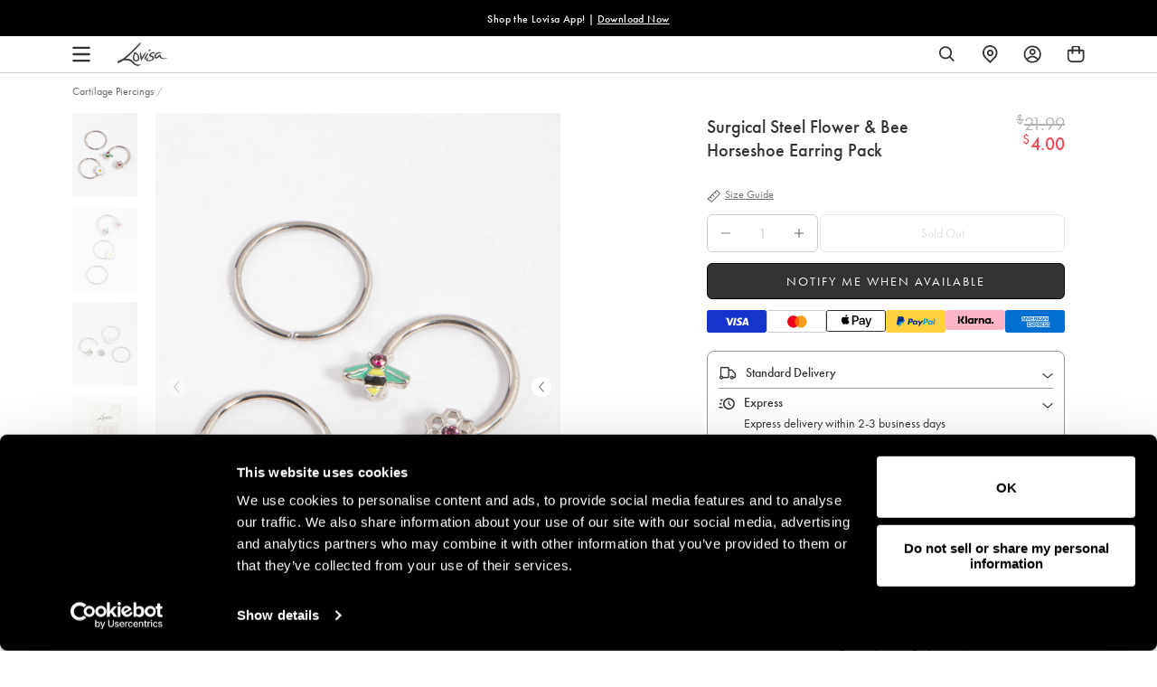

--- FILE ---
content_type: text/css
request_url: https://www.lovisa.com/cdn/shop/t/820/assets/theme-variables.css?v=161163585428202990301768550403
body_size: 937
content:
@font-face{font-family:Jost;font-weight:400;font-style:normal;font-display:swap;src:url(//www.lovisa.com/cdn/fonts/jost/jost_n4.d47a1b6347ce4a4c9f437608011273009d91f2b7.woff2) format("woff2"),url(//www.lovisa.com/cdn/fonts/jost/jost_n4.791c46290e672b3f85c3d1c651ef2efa3819eadd.woff) format("woff")}:root{--color-primary: #111111;--color-secondary: #ea1928;--color-secondary-dark: #ee4854;--color-accent-dark: #d7b18b;--color-off-black: #111111;--color-light-grey: #f9f9f9;--color-blush: #fcece3;--color-icon-svg-path: #4d4d4d;--color-link: #111111;--color-link-hover: #000000;--color-body-text: #111111;--color-body-text-light: #737373;--color-body-text-light-accesible: #525252;--color-text-alert: #e57171;--color-body: #ffffff;--color-default: #ffffff;--color-sale-text: #ee4854;--color-bg-badge-secondary: #ee4854;--color-badge: #ffffff;--color-badge-secondary: #ffffff;--color-fade: rgba(0, 0, 0, .3);--color-shadow: rgba(0, 0, 0, .2);--color-border: #dfdfdf;--color-border-dark: #111111;--color-disabled: #f5f5f5;--color-disabled-border: #e8e8e8;--color-error: #fc6161;--color-error-bg: #f8f9fa;--color-success: #ffffff;--color-success-bg: #43bb32;--color-btn-default-fg: #dfdfdf;--color-btn-default-bg: #333333;--color-btn-default-border: #333333;--color-btn-default-fg-hover: #dfdfdf;--color-btn-default-bg-hover: #000000;--color-btn-default-border-hover: #000000;--color-btn-primary-fg: #000000;--color-btn-primary-bg: rgba(0,0,0,0);--color-btn-primary-border: #cfcfcf;--color-btn-primary-fg-hover: #ffffff;--color-btn-primary-bg-hover: #000000;--color-btn-primary-border-hover: #000000;--color-btn-secondary-fg: #ffffff;--color-btn-secondary-bg: #111111;--color-btn-secondary-border: #000000;--color-btn-secondary-fg-hover: #000000;--color-btn-secondary-bg-hover: #ffffff;--color-btn-secondary-border-hover: #000000;--color-filter-border: #666666;--color-filter-background: #cccccc;--color-header-text: #111111;--color-header-bg: #ffffff;--color-navigation-hover: #ffb69e;--color-dropdown-text: #000000;--color-dropdown-bg: #ffffff;--color-cart-count-bg: #000000;--color-cart-count-text: #ffffff;--color-footer-bg: #111111;--color-footer-fg: #ffffff;--color-footer-titles: #ffffff;--color-footer-links: #ffffff;--color-footer-copy: #fafafa;--color-cart-header-bg: --color-blush;--color-cart-content-bg: --color-light-grey;--color-cart-item-bg: var(--color-body);--color-cart-footer-bg: --color-blush;--color-customer-bg: var(--color-body);--color-multibuy-gradient-top: #f0f0f0;--color-multibuy-gradient-bottom: #dcdcdc;--transition-timing-flick: cubic-bezier(.16, .68, .43, .99);--color-privacy-heading: #FF794D;--color-privacy-text: #4D4D4D;--color-privacy-form-title: #1A1A1A;--color-privacy-form-field: #ccc;--color-privacy-border: #333;--color-privacy-checkbox: rgb(102,102,102);--color-privacy-accent: #0C875E;--color-privacy-checkbox-label: #FAF2E3;--color-breadcrumbs-item: #B3B3B3;--color-breadcrumbs-item-active: #666;--color-breadcrumbs-last-child: #FF8557;--svg-chevron-up-icon: url(//www.lovisa.com/cdn/shop/t/820/assets/icon-chevron-up.svg?v=27621308955112243051768379176);--svg-chevron-down-icon: url(//www.lovisa.com/cdn/shop/t/820/assets/icon-chevron-down.svg?v=62829711072486691481768379176);--svg-chevron-left-icon: url(//www.lovisa.com/cdn/shop/t/820/assets/icon-chevron-left-2.svg?v=108220209179394609521768379176);--svg-chevron-left-icon-alt: url(//www.lovisa.com/cdn/shop/t/820/assets/icon-chevron-left.svg?v=107218867470097486141768379176);--svg-chevron-right-icon: url(//www.lovisa.com/cdn/shop/t/820/assets/icon-chevron-right-2.svg?v=43641446630394775771768379176);--svg-chevron-right-icon-alt: url(//www.lovisa.com/cdn/shop/t/820/assets/icon-chevron-right.svg?v=74633236308197599581768379176);--svg-chevron-left-icon-white: url(//www.lovisa.com/cdn/shop/t/820/assets/icon-chevron-left-white.svg?v=44141048517421293221768379176);--svg-chevron-right-icon-white: url(//www.lovisa.com/cdn/shop/t/820/assets/icon-chevron-right-white.svg?v=165374051966928646431768379176);--svg-select-icon: url(//www.lovisa.com/cdn/shop/t/820/assets/icon-arrow-down.svg?v=133462225136156593551768379176);--svg-select-icon-white: url(//www.lovisa.com/cdn/shop/t/820/assets/icon-arrow-down--white.svg?v=37066111895019557641768379176);--icon-quote-left: url(//www.lovisa.com/cdn/shop/t/820/assets/icon-quote-left.svg?v=35343218395327694061768379176);--icon-arrow-slick-left: url(//www.lovisa.com/cdn/shop/t/820/assets/icon-arrow-slick-left.svg?v=140457209741967396621768379176);--icon-arrow-slick-right: url(//www.lovisa.com/cdn/shop/t/820/assets/icon-arrow-slick-right.svg?v=129537398610068386381768379176);--slick-arrow-left: url(//www.lovisa.com/cdn/shop/t/820/assets/arrow-left.svg?v=70565921270553438051768379176);--slick-arrow-right: url(//www.lovisa.com/cdn/shop/t/820/assets/arrow-right.svg?v=143288562374304723461768379176);--about-us-slick-left: url(//www.lovisa.com/cdn/shop/t/820/assets/icon-left-slick-arrow.svg?v=4010497230915939231768379176);--about-us-slick-right: url(//www.lovisa.com/cdn/shop/t/820/assets/icon-right-slick-arrow.svg?v=86295380293729675231768379176);--icon-left: url(//www.lovisa.com/cdn/shop/t/820/assets/icon-left.svg?v=180132127014492969931768379176);--icon-right: url(//www.lovisa.com/cdn/shop/t/820/assets/icon-right.svg?v=64091954953245106101768379176);--icon-zoom-in: url(//www.lovisa.com/cdn/shop/t/820/assets/icon-zoom-in.svg?v=182867785425479034311768379176);--icon-ajax-loader: url(//www.lovisa.com/cdn/shop/t/820/assets/ajax-loader.gif?v=344831891803776881768379176);--icon-check: url(//www.lovisa.com/cdn/shop/t/820/assets/icon-check.svg?v=54046407450325734411768379176);--icon-left-arrow: url(//www.lovisa.com/cdn/shop/t/820/assets/left-arrow.svg?v=32665282382231002081768379176);--icon-right-arrow: url(//www.lovisa.com/cdn/shop/t/820/assets/right-arrow.svg?v=77639563380589998411768379176);--icon-aftership-right-arrow: url(//www.lovisa.com/cdn/shop/t/820/assets/pdp-aftership-right-arrow.svg?v=30638508439778508711768379176);--icon-magnifier: url(//www.lovisa.com/cdn/shop/t/820/assets/magnifier.svg?v=182867785425479034311768379176);--icon-cross: url(//www.lovisa.com/cdn/shop/t/820/assets/cross-icon.svg?v=161120399331355537921768379176);--icon-fomo-badge: url(//www.lovisa.com/cdn/shop/t/820/assets/fomo.svg?v=75909282064915810981768379176);--icon-home-usp-right-arrow: url(//www.lovisa.com/cdn/shop/t/820/assets/home-usp-right-arrow.svg?v=162861426163562410641768379176);--icon-cart-right-arrow: url(//www.lovisa.com/cdn/shop/t/820/assets/cart-right-arrow.svg?v=43955033189577376051768379176);--icon-cart-left-arrow: url(//www.lovisa.com/cdn/shop/t/820/assets/cart-left-arrow.svg?v=27618023217076850191768379176);--home-body-text: #1A1A1A;--home-border-color: #333333;--text-add-to-bag: "ADD TO BAG";--text-add-to-wishlist: "Add to Wishlist";--text-remove-from-wishlist: "Remove from Wishlist"}
/*# sourceMappingURL=/cdn/shop/t/820/assets/theme-variables.css.map?v=161163585428202990301768550403 */


--- FILE ---
content_type: text/javascript
request_url: https://www.lovisa.com/cdn/shop/t/820/assets/xgen-product-recommendations.js?v=28036810725536261241768379176
body_size: 1554
content:
if(typeof window.CustomProductRecommendations>"u"){let addToCart2=function(form){document.getElementById("popup-product-details").innerHTML='<div class="add-bag-overlay__loader"><div class="add-bag-detail-loader"></div> </div>';const variantId=form.querySelector('input[name="id"]').value,items=[{id:variantId,quantity:1}];fetch(`${window.Shopify.routes.root}cart/add.js`,{method:"POST",headers:{"Content-Type":"application/json"},body:JSON.stringify({items})}).then(data=>data.json()).then(json=>{if(!json.status)if(window.location.pathname==="/cart")theme.cartPage.updateCartItemsEvent(),window.theme.cartPage.refreshCart(),setTimeout(()=>{window.scrollTo({top:0,behavior:"smooth"})},500);else if(theme.sideCart.updateCartItemsEvent(),window.theme.sideCart.refreshCart(),window.theme.settings.enable_bopis){window.openCartPopup();let size;if(json.items[0].options_with_values&&json.items[0].options_with_values.length){let sizeOption=json.items[0].options_with_values.find(option=>option.name.toLowerCase()==="size");sizeOption&&(size=sizeOption.value)}updateCartPopup({title:json.items[0].product_title,image:json.items[0].image,quantity:1,size,vId:variantId})}else theme.sideCart.openDrawer()}).catch(err=>{console.error(err),window.location.href=window.Shopify.routes.root+"cart"})};var addToCart=addToCart2;window.CustomProductRecommendations=class extends HTMLElement{constructor(){super(),this.waitOnReady()}waitOnReady(){if(this.shadowRoot&&window.xgenCss){const link=document.createElement("link");link.rel="stylesheet",link.href=window.xgenCss,this.shadowRoot.appendChild(link)}this.shadowRoot&&this.shadowRoot.querySelector('form[action*="cart/add"] input[name="id"]')?setTimeout(()=>{this.onReady()},0):setTimeout(()=>{this.waitOnReady()},1e3)}formatMoney(price){window.theme.moneyFormat=window.theme.moneyFormat.replace(" MYR","");const originalText=Currency.formatMoney(price,window.theme.moneyFormat),ShopifyCurrencyMoneyFormat=window.theme.moneyFormat,baseCurrencySymbol=window.theme.currencySymbol,regx="\\"+baseCurrencySymbol+"\\s*\\d+([.,]\\d+)?";if(!originalText.includes(baseCurrencySymbol))return originalText;let currencyAmount=originalText.match(regx);if(!currencyAmount)return originalText;currencyAmount=originalText.match(regx)[0];const originalParts=originalText.split(currencyAmount);return`${originalParts[0]}
      <sup>${window.theme.currentCurrencySymbol}</sup>
      ${slate.Currency.removeCurrencySymbol(slate.Currency.formatMoney(price,ShopifyCurrencyMoneyFormat))}${originalParts[1]}`}updateProductPrice(productCard,currentVariant){const pricingWrap=productCard.querySelector(".xgen-product-card__price-container");if(pricingWrap&&currentVariant.price){let pricingHTML=`<p class="xgen-product-card__price xgen-text-[length:var(--price-size)] apply-font-body xgen-apply-font-body xgen-not-italic xgen-font-bold xgen-text-[var(--price-color)]">
          ${this.formatMoney(currentVariant.price)}
        </p>`;currentVariant.compareAtPrice>currentVariant.price&&(pricingHTML=`<p class="xgen-product-card__compare-price xgen-text-[length:var(--compare-size)] apply-font-body xgen-apply-font-body xgen-not-italic xgen-font-normal xgen-line-through xgen-text-[var(--compare-color)]">
            ${this.formatMoney(currentVariant.compareAtPrice)}
          </p>`+pricingHTML,pricingHTML+=`<span class="product-per-off show-per-off-mobile show-per-off-desktop">(-${Math.round((currentVariant.compareAtPrice-currentVariant.price)*100/currentVariant.compareAtPrice)}%)</span>`),pricingWrap.innerHTML=pricingHTML}pricingWrap.classList.add("visible")}handleProductCard(productCard,filteredProducts,repeated=!1){const _this=this,variantIdOriginalInput=productCard.querySelector('input[name="id"].xgen-product-variant-id');if(variantIdOriginalInput&&filteredProducts.length){const variantId=variantIdOriginalInput.value,form=productCard.querySelector('form[action*="cart/add"]');variantIdOriginalInput.name="variant_id";const variantIdInput=document.createElement("input");variantIdInput.name="id",variantIdInput.type="hidden",variantIdInput.value=variantId,form.appendChild(variantIdInput);const product=filteredProducts.find(product2=>product2.variants.find(variant=>variant.id===variantId));if(!product)return;let currentVariant=product.variants?product.variants.find(variant=>variant.id===variantId):null;const xGenOptions=productCard.querySelectorAll(".xgen-product-card__options-selector button.xgen-block-option");xGenOptions.length&&xGenOptions.forEach(function(xGenOption){const xGenOptionName=xGenOption.innerText.trim();if(product){const option=product.variants.find(variant=>variant.title===xGenOptionName);option&&option.available?(xGenOption.dataset.variantId=option.id,option.id===variantId&&xGenOption.classList.add("active"),xGenOption.addEventListener("click",function(e){e.preventDefault(),variantIdInput.value=option.id,xGenOptions.forEach(function(xGenOptionInner){xGenOptionInner.classList.remove("active")}),xGenOption.classList.add("active"),currentVariant=option,_this.updateProductPrice(productCard,currentVariant)})):(xGenOption.disabled=!0,xGenOption.classList.add("disabled"))}}),_this.updateProductPrice(productCard,currentVariant),form.addEventListener("submit",function(e){return e.preventDefault(),addToCart2(form),!1}),form.querySelector("button.xgen-product-card__add-to-cart").addEventListener("click",function(e){return e.preventDefault(),addToCart2(form),!1})}else repeated||setTimeout(()=>{_this.handleProductCard(productCard,filteredProducts,!0)},100)}async onReady(){const _this=this,productCards=this.shadowRoot.querySelectorAll(".xgen-product-card"),variantIds=[];Array.from(productCards).forEach(productCard=>{productCard.querySelector('input[name="id"].xgen-product-variant-id')&&variantIds.push(productCard.querySelector('input[name="id"].xgen-product-variant-id').value)});const allProducts=JSON.parse(sessionStorage.getItem(PRODUCTS_STORAGE_KEY)||"[]");let filteredProducts=allProducts.length?allProducts.filter(product=>product.variants&&product.variants.find(variant=>variant.id===variantIds.find(id=>id===variant.id))):[];if(filteredProducts.length!==variantIds.length){const missingVariantIds=variantIds.filter(id=>!filteredProducts.find(product=>product.variants.find(variant=>variant.id===id))),resData=await(await fetch(`https://${window.Shopify.shop}/api/2025-10/graphql.json`,{method:"POST",headers:{"Content-Type":"application/graphql","X-Shopify-Storefront-Access-Token":window.theme.storefrontAPIToken},body:`
            query getProducts {
              ${missingVariantIds.map(id=>id?`p_${id}: node(id: "gid://shopify/ProductVariant/${id}") {
                  id
                  ... on ProductVariant {
                    id
                    product {
                      id
                      variants(first: 250) {
                        edges {
                          node {
                            id
                            title
                            availableForSale
                            price {
                              amount
                            }
                            compareAtPrice {
                              amount
                            }
                          }
                        }
                      }
                    }
                  }
                }`:"").join(`
`)}

            }
          `})).json();let stillMissingVariantIds=[];Object.keys(resData.data).forEach(key=>{const product=resData.data[key]?.product;product?filteredProducts.push({id:product.id.split("/").pop(),variants:product.variants.edges.map(variant=>({id:variant.node.id.split("/").pop(),title:variant.node.title,available:variant.node.availableForSale,price:variant.node.price?variant.node.price.amount*100:null,compareAtPrice:variant.node.compareAtPrice?variant.node.compareAtPrice.amount*100:null}))||[]}):stillMissingVariantIds.push(key.split("_")[1])}),stillMissingVariantIds.forEach(id=>{productCards.find(productCard=>productCard?.href?.indexOf(id)!==-1)?.classList.add("xgen-product-card--api-error")}),productCards.forEach(productCard=>{_this.handleProductCard(productCard,filteredProducts,!1)})}else productCards.forEach(productCard=>{_this.handleProductCard(productCard,filteredProducts,!1)})}},customElements.define("x-product-recommendations",window.CustomProductRecommendations)}
//# sourceMappingURL=/cdn/shop/t/820/assets/xgen-product-recommendations.js.map?v=28036810725536261241768379176


--- FILE ---
content_type: text/javascript
request_url: https://www.lovisa.com/cdn/shop/t/820/assets/sticky-bar.js?v=694091830342912611768379176
body_size: 22
content:
function setupStickyBar(){const stickyBar=document.querySelector(".free-shipping-bar-mobile-container"),target=document.querySelector(".pdp-payment-options"),footer=document.querySelector("#shopify-section-footer");if(!stickyBar||!target||!footer||window.innerWidth>=990)return;const placeholder=document.createElement("div");placeholder.style.height=`${stickyBar.offsetHeight}px`,placeholder.style.display="none",stickyBar.parentNode.insertBefore(placeholder,stickyBar);let isFooterVisible=!1;const toggleSticky=isVisible=>{const shouldShowSticky=!isVisible&&!isFooterVisible;stickyBar.classList.toggle("is-fixed",shouldShowSticky),placeholder.style.display=shouldShowSticky?"block":"none";let shippingBar=$(".free-shipping-bar-mobile-container");const cartIconsStyle=document.querySelector("#cart-icons-style");if(shippingBar.hasClass("is-fixed")){const offset=shippingBar.outerHeight()+8;cartIconsStyle.innerHTML=`
        html .accessibility-icon,
        html #CookiebotWidget,
        html .gorgias-chat-button {
          bottom: ${offset}px !important;
        }
        html body:has(#CookiebotWidget) .gorgias-chat-button,
        html body:has(.accessibility-icon) .gorgias-chat-button,
        html body:has(.accessibility-icon) #CookiebotWidget {
          bottom: ${offset+50}px !important;
        }
        html body:has(.accessibility-icon):has(#CookiebotWidget) .gorgias-chat-button {
          bottom: ${offset+100}px !important;
        }
      `}else cartIconsStyle.innerHTML=""};new IntersectionObserver(([entry])=>{toggleSticky(entry.isIntersecting)},{root:null,threshold:.01}).observe(target),new IntersectionObserver(([entry])=>{isFooterVisible=entry.isIntersecting,toggleSticky(target.getBoundingClientRect().top<window.innerHeight)},{root:null,threshold:.01}).observe(footer);const checkManual=()=>{const rect=target.getBoundingClientRect(),footerRect=footer.getBoundingClientRect();isFooterVisible=footerRect.top<window.innerHeight&&footerRect.bottom>0,toggleSticky(rect.bottom>0&&rect.top<window.innerHeight)};checkManual(),window.addEventListener("scroll",checkManual,{passive:!0}),window.addEventListener("resize",checkManual),window.addEventListener("orientationchange",checkManual)}document.addEventListener("DOMContentLoaded",()=>{const observer=new MutationObserver(()=>{const sticky=document.querySelector(".free-shipping-bar-mobile-container"),target=document.querySelector(".pdp-payment-options"),footer=document.querySelector("#shopify-section-footer");sticky&&target&&footer&&(observer.disconnect(),setupStickyBar())});observer.observe(document.body,{childList:!0,subtree:!0})});
//# sourceMappingURL=/cdn/shop/t/820/assets/sticky-bar.js.map?v=694091830342912611768379176


--- FILE ---
content_type: text/javascript
request_url: https://www.lovisa.com/cdn/shop/t/820/assets/theme.js?v=140346662405659414071768379176
body_size: 69745
content:
"use strict";function _taggedTemplateLiteral(e,t){return Object.freeze(Object.defineProperties(e,{raw:{value:Object.freeze(t)}}))}function _defineProperty(e,t,i){return t in e?Object.defineProperty(e,t,{value:i,enumerable:!0,configurable:!0,writable:!0}):e[t]=i,e}function _asyncToGenerator(e){return function(){var t=e.apply(this,arguments);return new Promise(function(e,i){function r(n,o){try{var a=t[n](o),s=a.value}catch(e){return void i(e)}return a.done?void e(s):Promise.resolve(s).then(function(e){r("next",e)},function(e){r("throw",e)})}return r("next")})}}function _toConsumableArray(e){if(Array.isArray(e)){for(var t=0,i=Array(e.length);t<e.length;t++)i[t]=e[t];return i}return Array.from(e)}function checkAfterShipProducts(e){console.log("eventId",e),window.theme.azRelatedProducts=window.theme.azRelatedProducts||{};var t=document.querySelectorAll('[data-personalization-id="'+e+'"]');Array.from(t).forEach(function(e){var t=e.querySelectorAll(".apz_product_item");Array.from(t).forEach(function(e){var t=e.dataset.apzUpsellProductHandle,i=window.theme.azRelatedProducts[t];void 0!=i?i.variants.length>1&&updateAfterShipProductItem(e,i):fetch("/products/"+t+".js").then(function(e){return e.json()}).then(function(i){window.theme.azRelatedProducts[t]=i,i.variants.length>1&&updateAfterShipProductItem(e,i)})})})}function updateAfterShipProductItem(e,t){var i=e.querySelector(".am_rec_item_price");if(i){var r=t.variants.sort(function(e,t){return e.price-t.price}),n=r.find(function(e){return e.available===!0});n&&(price=n.price,i.innerHTML="<sup>window.theme.currentCurrencySymbol</sup>"+slate.Currency.removeCurrencySymbol(slate.Currency.formatMoney(variant.price,window.theme.moneyFormat)))}}function initSubscriberTracking(){window.addEventListener("klaviyoForms",function(t){if("embedOpen"===t.detail.type)return e(void 0,t.detail.formId);if("submit"!==t.detail.type);else{var i=(new TextEncoder).encode(t.detail.metaData.$email);crypto.subtle.digest("SHA-256",i).then(function(e){return Array.from(new Uint8Array(e))}).then(function(e){return e&&e.map(function(e){return e.toString(16).padStart(2,"0")}).join("")}).then(function(e){var i=JSON.parse(localStorage.getItem("ga4-promotionView")||"{}"),r=JSON.parse(localStorage.getItem("ga4-navigationClick")||"{}"),n=r.menu_navigation_state||{};window.pushEvent({event:"form_interaction",menu_navigation_state:n,ecommerce:i,interaction_type:"Submit",form_state:{type:"marketingSignup",name:t.detail.metaData.$source||"footerSignup",app_name:"Klaviyo"},subscriber_details:{email:e}},"form_state")})}});var e=function e(t,i){var r=arguments.length>2&&void 0!==arguments[2]&&arguments[2],n=JSON.parse(localStorage.getItem("ga4-promotionView")||"{}"),o=JSON.parse(localStorage.getItem("ga4-navigationClick")||"{}"),a=o.menu_navigation_state||{},s=t&&!!t.closest(".footer__newsletter");if(!r&&i){var c=document.querySelector("div.klaviyo-form-"+i);return void window.theme.observeElement(c,function(){return e(c,i,!0)})}window.pushEvent({event:"form_interaction",menu_navigation_state:a,ecommerce:n,interaction_type:"View",form_state:{type:"marketingSignup",name:s&&"footerSignup"||i||"pageSignup",app_name:"Klaviyo"}},"form_state")},t=document.querySelector("#subscribe_form_footer");t&&window.theme.observeElement(t,function(){return e(t,void 0,!0)})}function productsQuery(e,t){var i=e&&t?', after: "'+t+'"':"";return"\n    query getProducts @inContext(country: "+Shopify.country+") {\n      products(first:250"+i+', query: "available_for_sale:true", reverse: true, sortKey: UPDATED_AT) {\n        edges {\n          node {\n            handle\n            id\n            title\n            onlineStoreUrl\n            productType\n            variants(first: 250) {\n              edges {\n                node {\n                  id\n                  title\n                  sku\n                  availableForSale\n                  price {\n                    amount\n                  }\n                  compareAtPrice {\n                    amount\n                  }\n                }\n              }\n            }\n          }\n        }\n        pageInfo {\n          hasNextPage\n          startCursor\n          endCursor\n        }\n      }\n    }\n  '}function fetchAllProducts(){var e=!(arguments.length>0&&void 0!==arguments[0])||arguments[0],t=arguments.length>1&&void 0!==arguments[1]?arguments[1]:null,i="https://"+window.Shopify.shop+"/api/2024-04/graphql.json",r={method:"POST",headers:{"Content-Type":"application/graphql","X-Shopify-Storefront-Access-Token":window.theme.storefrontAPIToken},body:productsQuery(e,t)};fetch(i,r).then(function(e){return e.json()}).then(function(i){var r=i.data.products,n=r.pageInfo,o=r.edges.map(function(e){var t=e.node,i=t.id,r=t.handle,n=t.title,o=t.onlineStoreUrl,a=t.productType,s=t.variants,c=i.split("/");return{id:c[c.length-1],handle:r,title:n,productType:a,url:o,sku:s.edges[0].node.sku,variants:s.edges.map(function(e){var t=e.node;return{id:t.id,title:t.title,available:t.availableForSale,price:t.price?t.price.amount:null,compareAtPrice:t.compareAtPrice?t.compareAtPrice.amount:null}})}});e=n.hasNextPage,t=n.endCursor;var a=JSON.parse(sessionStorage.getItem(PRODUCTS_STORAGE_KEY)||"[]");return a=a.concat(o),sessionStorage.setItem(PRODUCTS_STORAGE_KEY,JSON.stringify(a)),e?(sessionStorage.removeItem(PRODUCTS_STORAGE_KEY_LOADED),fetchAllProducts(e,t)):void sessionStorage.setItem(PRODUCTS_STORAGE_KEY_LOADED,"true")}).catch(function(e){window.console.error(e)})}function getAllProducts(){var e=JSON.parse(sessionStorage.getItem(PRODUCTS_STORAGE_KEY)||"[]");return e.length||(sessionStorage.removeItem(PRODUCTS_STORAGE_KEY_LOADED),fetchAllProducts()),e}var _typeof="function"==typeof Symbol&&"symbol"==typeof Symbol.iterator?function(e){return typeof e}:function(e){return e&&"function"==typeof Symbol&&e.constructor===Symbol&&e!==Symbol.prototype?"symbol":typeof e},_methods,_slicedToArray=function(){function e(e,t){var i=[],r=!0,n=!1,o=void 0;try{for(var a,s=e[Symbol.iterator]();!(r=(a=s.next()).done)&&(i.push(a.value),!t||i.length!==t);r=!0);}catch(e){n=!0,o=e}finally{try{!r&&s.return&&s.return()}finally{if(n)throw o}}return i}return function(t,i){if(Array.isArray(t))return t;if(Symbol.iterator in Object(t))return e(t,i);throw new TypeError("Invalid attempt to destructure non-iterable instance")}}(),_templateObject=_taggedTemplateLiteral(['<span class="currency-switched">\n    ',"\n    <sup>","</sup>\n    ","","\n    </span>"],['<span class="currency-switched">\n    ',"\n    <sup>","</sup>\n    ","","\n    </span>"]),PRODUCTS_STORAGE_KEY="graphql_all_products_"+Shopify.country,PRODUCTS_STORAGE_KEY_LOADED="graphql_all_products_loaded_"+Shopify.country;window.slate=window.slate||{},window.theme=window.theme||{},window.theme.checkPageReload=function(){localStorage.getItem("ga-select-item")&&!window.location.pathname.includes("/products/")&&window.addEventListener("load",function(){var e=performance.getEntriesByType("navigation");e.forEach(function(e){"reload"!==e.type&&localStorage.removeItem("ga-select-item")})})},window.theme.checkPageReload(),window.theme.isElementVisibleInViewport=function(e){var t=arguments.length>1&&void 0!==arguments[1]&&arguments[1],i=e.getBoundingClientRect(),r=i.top,n=i.left,o=i.bottom,a=i.right,s=window,c=s.innerHeight,l=s.innerWidth;return t?(r>0&&r<c||o>0&&o<c)&&(n>0&&n<l||a>0&&a<l):r>=0&&n>=0&&o<=c&&a<=l},window.theme.observeElement=function(e,t){var i=function(e,i){e.forEach(function(e){0!==e.intersectionRatio&&(i.unobserve(e.target),t&&t())})},r=new IntersectionObserver(i);r.observe(e)},// Slate
/**
 * A11y Helpers
 * -----------------------------------------------------------------------------
 * A collection of useful functions that help make your theme more accessible
 * to users with visual impairments.
 *
 *
 * @namespace a11y
 */
slate.a11y={pageLinkFocus:function(e){function t(){e.first().removeClass(i).removeAttr("tabindex")}var i="js-focus-hidden";e.first().attr("tabIndex","-1").focus().addClass(i).one("blur",t)},focusHash:function(){var e=window.location.hash;e&&document.getElementById(e.slice(1))&&this.pageLinkFocus($(e))},bindInPageLinks:function(){$("a[href*=#]").on("click",function(e){this.pageLinkFocus($(e.currentTarget.hash))}.bind(this))},trapFocus:function(e){var t=e.namespace?"focusin."+e.namespace:"focusin";e.$elementToFocus||(e.$elementToFocus=e.$container),e.$container.attr("tabindex","-1"),e.$elementToFocus.focus(),$(document).on(t,function(t){e.$container[0]===t.target||e.$container.has(t.target).length||e.$container.focus()})},removeTrapFocus:function(e){var t=e.namespace?"focusin."+e.namespace:"focusin";e.$container&&e.$container.length&&e.$container.removeAttr("tabindex"),$(document).off(t)}},slate.cart={cookiesEnabled:function(){var e=navigator.cookieEnabled;return e||(document.cookie="testcookie",e=document.cookie.indexOf("testcookie")!==-1),e}},slate.utils={findInstance:function(e,t,i){for(var r=0;r<e.length;r++)if(e[r][t]===i)return e[r]},removeInstance:function(e,t,i){for(var r=e.length;r--;)if(e[r][t]===i){e.splice(r,1);break}return e},compact:function(e){for(var t=-1,i=null==e?0:e.length,r=0,n=[];++t<i;){var o=e[t];o&&(n[r++]=o)}return n},defaultTo:function(e,t){return null==e||e!==e?t:e}},slate.rte={wrapTable:function(){$(".rte table").wrap('<div class="rte__table-wrapper"></div>')},iframeReset:function(){var e=$('.rte iframe[src*="youtube.com/embed"], .rte iframe[src*="player.vimeo"]'),t=e.add(".rte iframe#admin_bar_iframe");e.each(function(){$(this).wrap('<div class="rte__video-wrapper"></div>')}),t.each(function(){this.src=this.src})}},slate.Sections=function(){this.constructors={},this.instances=[],$(document).on("shopify:section:load",this._onSectionLoad.bind(this)).on("shopify:section:unload",this._onSectionUnload.bind(this)).on("shopify:section:select",this._onSelect.bind(this)).on("shopify:section:deselect",this._onDeselect.bind(this)).on("shopify:section:reorder",this._onReorder.bind(this)).on("shopify:block:select",this._onBlockSelect.bind(this)).on("shopify:block:deselect",this._onBlockDeselect.bind(this))},slate.Sections.prototype=$.extend({},slate.Sections.prototype,{_createInstance:function(e,t){var i=$(e),r=i.attr("data-section-id"),n=i.attr("data-section-type");if(t=t||this.constructors[n],"undefined"!=typeof t){var o=$.extend(new t(e),{id:r,type:n,container:e});this.instances.push(o)}},_onSectionLoad:function(e){var t=$("[data-section-id]",e.target)[0];t&&this._createInstance(t)},_onSectionUnload:function(e){var t=slate.utils.findInstance(this.instances,"id",e.detail.sectionId);t&&("function"==typeof t.onUnload&&t.onUnload(e),this.instances=slate.utils.removeInstance(this.instances,"id",e.detail.sectionId))},_onSelect:function(e){var t=slate.utils.findInstance(this.instances,"id",e.detail.sectionId);t&&"function"==typeof t.onSelect&&t.onSelect(e)},_onDeselect:function(e){var t=slate.utils.findInstance(this.instances,"id",e.detail.sectionId);t&&"function"==typeof t.onDeselect&&t.onDeselect(e)},_onReorder:function(e){var t=slate.utils.findInstance(this.instances,"id",e.detail.sectionId);t&&"function"==typeof t.onReorder&&t.onReorder(e)},_onBlockSelect:function(e){var t=slate.utils.findInstance(this.instances,"id",e.detail.sectionId);t&&"function"==typeof t.onBlockSelect&&t.onBlockSelect(e)},_onBlockDeselect:function(e){var t=slate.utils.findInstance(this.instances,"id",e.detail.sectionId);t&&"function"==typeof t.onBlockDeselect&&t.onBlockDeselect(e)},register:function(e,t){this.constructors[e]=t,$("[data-section-type="+e+"]").each(function(e,i){this._createInstance(i,t)}.bind(this))}}),slate.Currency=function(){function e(e,t){function r(e,t,i,r){if(t=slate.utils.defaultTo(t,2),i=slate.utils.defaultTo(i,","),r=slate.utils.defaultTo(r,"."),isNaN(e)||null==e)return 0;e=(e/100).toFixed(t);var n=e.split("."),o=n[0].replace(/(\d)(?=(\d\d\d)+(?!\d))/g,"$1"+i),a=n[1]?r+n[1]:"";return o+a}"string"==typeof e&&(e=e.replace(".",""));var n="",o=/\{\{\s*(\w+)\s*\}\}/,a=t||i;switch(a.match(o)[1]){case"amount":n=r(e,2);break;case"amount_no_decimals":n=r(e,0);break;case"amount_with_space_separator":n=r(e,2," ",".");break;case"amount_no_decimals_with_comma_separator":n=r(e,0,",",".");break;case"amount_no_decimals_with_space_separator":n=r(e,0," ");break;case"amount_with_comma_separator":n=r(e,2,".",",")}return a.replace(o,n)}function t(e){return e?e.replace(/[^0-9.,-]+/g,""):""}var i="${{amount}}";return{formatMoney:e,removeCurrencySymbol:t}}(),slate.Image=function(){function e(e,t){"string"==typeof e&&(e=[e]);for(var i=0;i<e.length;i++){var r=e[i];this.loadImage(this.getSizedImageUrl(r,t))}}function t(e){(new Image).src=e}function i(e){var t=e.match(/.+_((?:pico|icon|thumb|small|compact|medium|large|grande)|\d{1,4}x\d{0,4}|x\d{1,4})[_\.@]/);return t?t[1]:null}function r(e,t){if(!e||null===t)return e;if("master"===t)return this.removeProtocol(e);var i=e.match(/\.(webp|jpg|jpeg|gif|png|bmp|bitmap|tiff|tif)(\?v=\d+)?$/i);if(i){var r=e.split(i[0]),n=i[0];return this.removeProtocol(r[0]+"_"+t+n)}return null}function n(e){return e.replace(/http(s)?:/,"")}return{preload:e,loadImage:t,imageSize:i,getSizedImageUrl:r,removeProtocol:n}}(),slate.Variants=function(){function e(e){this.$container=e.$container,this.product=e.product,this.singleOptionSelector=e.singleOptionSelector,this.originalSelectorId=e.originalSelectorId,this.enableHistoryState=e.enableHistoryState,this.currentVariant=this._getVariantFromOptions(),$(this.singleOptionSelector,this.$container).on("change",this._onSelectChange.bind(this))}return e.prototype=$.extend({},e.prototype,{_getCurrentOptions:function(){var e=$.map($(this.singleOptionSelector,this.$container),function(e){var t=$(e),i=t.attr("type"),r={};return"radio"===i||"checkbox"===i?!!t[0].checked&&(r.value=t.val(),r.index=t.data("index"),r):(r.value=t.val(),r.index=t.data("index"),r)});return e=slate.utils.compact(e)},_getVariantFromOptions:function(){var e=this._getCurrentOptions(),t=this.product.variants,i=!1;return t&&t.forEach(function(t){var r=!0;e.forEach(function(e){r&&(r=e.value===t[e.index])}),r&&(i=t)}),i||null},_onSelectChange:function(){var e=this._getVariantFromOptions();this.$container.trigger({type:"variantChange",variant:e}),e&&(this._updateMasterSelect(e),this._updateImages(e),this._updatePrice(e),this.currentVariant=e,this.enableHistoryState&&this._updateHistoryState(e))},_updateImages:function(e){var t=e.featured_image||{},i=this.currentVariant.featured_image||{};e.featured_image&&t.src!==i.src&&this.$container.trigger({type:"variantImageChange",variant:e})},_updatePrice:function(e){e.price===this.currentVariant.price&&e.compare_at_price===this.currentVariant.compare_at_price||this.$container.trigger({type:"variantPriceChange",variant:e})},_updateHistoryState:function(e){if(history.replaceState&&e){var t=window.location.protocol+"//"+window.location.host+window.location.pathname+"?variant="+e.id;window.history.replaceState({path:t},"",t)}},_updateMasterSelect:function(e){$(this.originalSelectorId,this.$container)[0].value=e.id}}),e}(),theme.AccordionList=function(){function e(e){var t=this;if(!e.dataset.inited){this.container=e,this.showingId=null;var i=this.container.querySelectorAll(".accordion__label button");i.forEach(function(e){return e.addEventListener("click",t.toggleBody.bind(t))}),e.dataset.inited=!0}}return e.prototype.toggleBody=function(e){var t=e.currentTarget,i=e.currentTarget.dataset.toggle,r=this.container.querySelector('[data-body-id="'.concat(i,'"]'));if(r.parentElement.classList.contains("is-expanded"))window.theme.lastActiveElement=document.activeElement,r.parentElement.classList.remove("is-expanded"),t.setAttribute("aria-expanded","false"),window.theme.lastActiveElement&&(window.theme.lastActiveElement.focus(),window.theme.lastActiveElement=null),$(document).off("keydown:escape",this.toggleBody.bind(this));else{window.theme.lastActiveElement=document.activeElement,r.parentElement.classList.add("is-expanded"),t.setAttribute("aria-expanded","true");var n=r.querySelector('a, button, input, textarea, select, [tabindex]:not([tabindex="-1"])');n&&n.focus(),$(document).on("keydown:escape",this.toggleBody.bind(this))}},e.prototype.showBody=function(e){e.parentElement.classList.add("is-expanded"),this.showingId=e.id},e.prototype.hideBody=function(e){e.parentElement.classList.remove("is-expanded"),this.showingId=null},e}(),theme.ParentAccordionList=function(){function e(e){var t=this;if(!e.dataset.inited){this.container=e,this.showingId=null;var i=this.container.querySelectorAll(".parent__label button");i.forEach(function(e){return e.addEventListener("click",t.toggleBody.bind(t))}),e.dataset.inited=!0}}return e.prototype.toggleBody=function(e){var t=e.currentTarget.dataset.toggle,i=this.container.querySelector('[data-body-id="'.concat(t,'"]'));if(i.parentElement.classList.contains("is-expanded"))window.theme.lastActiveElement=document.activeElement,i.parentElement.classList.remove("is-expanded"),window.theme.lastActiveElement&&(window.theme.lastActiveElement.focus(),window.theme.lastActiveElement=null),$(document).off("keydown:escape",this.toggleBody.bind(this));else{window.theme.lastActiveElement=document.activeElement,i.parentElement.classList.add("is-expanded");var r=i.querySelector('a, button, input, textarea, select, [tabindex]:not([tabindex="-1"])');r&&r.focus(),$(document).on("keydown:escape",this.toggleBody.bind(this))}},e.prototype.showBody=function(e){e.parentElement.classList.add("is-expanded"),this.showingId=e.id},e.prototype.hideBody=function(e){e.parentElement.classList.remove("is-expanded"),this.showingId=null},e}(),theme.QuantitySelector=function(){function e(e){if(!e.dataset.inited){this.container=e,this.input=e.querySelector("input"),this.minus=e.querySelector(".quantity-selector__control--minus"),this.plus=e.querySelector(".quantity-selector__control--plus"),this.min=0,this.max=0,this.input&&(this.min=parseInt(this.input.getAttribute("min"),10),this.max=parseInt(this.input.getAttribute("max"),10)),this.boundDecrement=this.decrement.bind(this),this.boundIncrement=this.increment.bind(this),this.minus&&this.minus.addEventListener("click",this.boundDecrement),this.plus&&this.plus.addEventListener("click",this.boundIncrement);var t=void 0;this.input&&(t=parseInt(this.input.value,10)),t<=this.min&&this.minus&&this.minus.setAttribute("disabled","disabled"),t>=this.max&&this.plus&&this.plus.setAttribute("disabled","disabled"),this.input&&this.minus&&this.plus&&this.onInputUpdated(),e.dataset.inited=!0,e._quantitySelector=this}}return e.prototype.decrement=function(){var e=parseInt(this.input.value,10)-1;this.input.value=e,this.onInputUpdated()},e.prototype.increment=function(){var e=parseInt(this.input.value,10)+1;this.input.value=e,this.onInputUpdated()},e.prototype.onInputUpdated=function(){var e=parseInt(this.input.value,10);e>=this.max?this.plus.setAttribute("disabled","disabled"):this.plus.removeAttribute("disabled"),e<=this.min?this.minus.setAttribute("disabled","disabled"):this.minus.removeAttribute("disabled");var t=document.createEvent("HTMLEvents");t.initEvent("input",!1,!0),this.input.dispatchEvent(t)},e.prototype.destroy=function(){this.minus&&this.minus.removeEventListener("click",this.boundDecrement),this.plus&&this.plus.removeEventListener("click",this.boundIncrement),this.container&&this.container.removeAttribute("data-inited")},e}(),theme.sideCart=new Vue({el:".side-cart",data:{cart:null,multibuy:null,multibuyOffer:"",upsellsActive:!1,upsellProducts:[],gwpAutoCollapse:!1,giftWithPurchase:window.theme&&window.theme.giftWithPurchase,giftWithPurchaseEnabled:window.theme&&window.theme.giftWithPurchase&&window.theme.giftWithPurchase.enabled||!1,giftWithPurchaseActive:!0,giftWithPurchaseProducts:[],giftWithPurchaseHeading:"",expandedAccordions:[],upsell:null,timeout:null,isVisible:!1,isReady:!1,difference:0,errorMessage:"",quantitySelectors:[],totalPrice:null,totalDiscount:null,isFreeShipping:!1,progressBarStatus:0,freeShippingText:"",shippingPrice:0},created:function(){var e=document.querySelector(".side-cart__upsell-container"),t=document.querySelector(".side-cart__upsell-toggler");if(e&&t&&window.innerHeight<700&&(e.classList.remove("side-cart__upsell--active"),t.classList.add("upsell-toggler--closed")),"EU"===window.theme.store){if(window.Shopify&&window.Shopify.currency){var i=window.Shopify.currency;i.moneyFormat=window.theme.moneyFormat,localStorage.setItem("ShopifyCurrencyObj",JSON.stringify(i))}var r=$("[data-free-shipping-element] span"),n=this.getFreeShippingAmount();n*=Number(Shopify.currency.rate),$.each(r,function(e,t){var i=$(t);if(i&&i.text().includes("{amount}")){var r=slate.Currency.formatMoney(n,window.theme.moneyFormat);i.text(i.text().replace("{amount}",r))}})}},mounted:function(){var e=this,t=new Date;$.ajax({method:"GET",url:window.Shopify.routes.root+"cart.js?"+t.getTime(),dataType:"JSON",success:function(t){var i=t.items.filter(function(e){return e.properties&&e.properties._offer});i.length>0&&e.calculateMultibuy(t),e.multibuyCheck(t),e.getUpsellProducts(t),e.giftWithPurchaseEnabled?e.gwpCheck(t):e.gwpCleanUp(t),e.freeShippingCheck(),window.innerWidth<990?window.theme.upsells.autoOpenMobile&&t.items.length<2&&(e.upsellsActive=!0):window.theme.upsells.autoOpenDesktop&&(e.upsellsActive=!0);var r=document.querySelectorAll("[data-toggle-cart]");r.forEach(function(t){t.addEventListener("click",e.toggleDrawer.bind(e)),t.addEventListener("keydown",function(t){"Enter"!==t.key&&" "!==t.key&&"Spacebar"!==t.key||(t.preventDefault(),e.toggleDrawer(t))})}),$(document).on("keydown:escape",e.closeDrawer.bind(e)),e.cartOfferCheck(),e.checkNoFreeShippingCountry(),e.cart=t,e.isReady=!0,e.updateCartItemsEvent(),e.onCartUpdated()}}),window.theme.glbeHelpers&&window.theme.glbeHelpers.convertUpsellTogglePrices()},computed:{isCartOverLimit:function(){return!!window.theme.enableMaximumOrderValue&&this.cart.total_price>window.theme.maximumOrderValue}},updated:function(){var e=this;this.quantitySelectors.length>0&&(this.quantitySelectors.forEach(function(e){return e.destroy()}),this.quantitySelectors=[]),document.querySelectorAll("[data-component=QuantitySelector]").length>0&&document.querySelectorAll("[data-component=QuantitySelector]").forEach(function(t){e.quantitySelectors.push(new theme[t.dataset.component](t))}),theme.currencyConverter===!0&&window.Currency.convertAll&&"true"===theme.currencyConverter&&window.Currency.convertAll(theme.currency,window.Currency.currentCurrency),("EU"===window.theme.store||"US"===window.theme.store&&"USD"!==window.Shopify.currency.active)&&this.multibuyOfferPriceUpdate(),window.theme.glbeHelpers&&window.theme.glbeHelpers.convertUpsellTogglePrices()},methods:(_methods={multibuyOfferPriceUpdate:function(){var e=$(".cart-item__multibuy > p");$.each(e,function(e,t){var i=$(t).attr("data-multibuy-totalitems"),r=$(t).attr("data-multibuy-offerprice");r=r*Number(Shopify.currency.rate)*100;var n=slate.Currency.formatMoney(r,window.theme.moneyFormat),o=i+" for "+n;$(t).text(o)}),window.theme.glbeHelpers&&window.theme.glbeHelpers.convertMultibuyOfferPrices()},isFreeItem:function(e){if(!e||!e.properties||!Object.keys(e.properties).length)return!1;var t=["_cartoffer","_giftWithPurchase"];return t.some(function(t){return Object.keys(e.properties).some(function(e){return e===t})})},toggleGWPTab:function(e){if(this.gwpAutoCollapse=!1,this.giftWithPurchaseActive=e,this.giftWithPurchaseActive){var t=this.giftWithPurchaseProducts.slice(0,20).map(function(e,t){return{index:t,item_id:e.variants[0].sku,item_name:e.title.replace(/["']/g,""),item_brand:"Lovisa",item_category:e.type,item_list_id:"mini-cart-upsell",item_list_name:"Mini-Cart Upsell Feed",price:e.price/100,quantity:1}});window.theme.giftWithPurchaseProductsData={items:t,itemListId:"mini-cart-upsell",itemListName:"Mini-Cart Upsell Feed",itemListType:"Mini-Cart Upsell Feed"};var i=void 0,r=function(){var e=window.theme.giftWithPurchaseProductsData;if(e){var t=e.items,r=e.itemListId,n=e.itemListName,o=e.itemListType,a=[],s=function(){var e=arguments.length>0&&void 0!==arguments[0]?arguments[0]:[];e.length&&(i&&clearTimeout(i),i=setTimeout(function(){var i=JSON.parse(localStorage.getItem("ga4-promotionView")||"{}"),s=JSON.parse(localStorage.getItem("ga4-navigationClick")||"{}"),c=s.menu_navigation_state||{};window.pushEvent({event:"view_item_list",menu_navigation_state:c,ecommerce:Object.assign(i,{items:e,item_list_id:r,item_list_name:n,item_list_type:o,item_total_count:t.length,item_visible_count:window.theme.giftWithPurchaseProductsData.itemsVisible.length})},"ecommerce"),a=[]},1e3))},c=document.querySelectorAll(".side-cart__gwp-items .gwp-item");c.length&&c.forEach(function(i){var r=window.theme.isElementVisibleInViewport(i);i.setAttribute("data-visible-by-default",r),r&&a.push(i.getAttribute("data-sku"));var n=function(n,o){n.forEach(function(n){var c=i.getAttribute("data-visible-by-default")||!1;if(r=window.theme.isElementVisibleInViewport(i),n.intersectionRatio>0&&(o.unobserve(n.target),i.setAttribute("data-visible-in-viewport",r),r)){a.push(i.getAttribute("data-sku"));var l=t.filter(function(e){return a.includes(e.item_id)});e.itemsVisible=e.itemsVisible||[];var u=l.map(function(t){var i=e.itemsVisible.find(function(e){return e.item_id===t.item_id}),r=t;return r.visible_by_default=c,i||window.theme.giftWithPurchaseProductsData.itemsVisible.push(r),r});s(u)}})},o=new IntersectionObserver(n);o.observe(i)})}};r();var n=document.querySelectorAll(".side-cart__gwp-items .gwp-item");n.forEach(function(e){var i=e.dataset.sku,r=t.find(function(e){return e.item_id===i});if(r){var n=function(){var e=JSON.parse(localStorage.getItem("ga4-promotionView")||"{}"),t=JSON.parse(localStorage.getItem("ga4-navigationClick")||"{}"),n=t.menu_navigation_state||{};window.pushEvent({event:"select_item",item_list_id:"mini-cart-upsell",item_list_name:"Mini-Cart Upsell Feed",item_list_type:"Mini-Cart Upsell Feed",menu_navigation_state:n,ecommerce:Object.assign(e,{impressions:[r]})},"ecommerce");var o=JSON.stringify({itemListId:"mini-cart-upsell",itemListName:"Mini-Cart Upsell Feed",itemListType:"Mini-Cart Upsell Feed",index:r.index,itemCategory:r.item_category});localStorage.setItem("ga-select-item",o);var a=JSON.parse(localStorage.getItem("ga4-itemListImpressions")||"{}");a[i]=r,localStorage.setItem("ga4-itemListImpressions",JSON.stringify(a))};e.removeEventListener("click",n),e.addEventListener("click",n)}})}},checkForEligibleProduct:function(e,t){return e.some(function(e){var i=e.handle;return t.includes(i)})},gwpCheck:function(e){var t=this,i=e.items,r=e.attributes,n=this.giftWithPurchase,o=n.offers,a=n.heading,s=n.multiEnabled,c=n.multiQualificationEnabled,l=n.productsExcluded,u=o.map(function(e){return e.gwpBlockId}),d=i.filter(function(e){return e.properties._giftWithPurchase&&"true"===e.properties._giftWithPurchase&&u.includes(e.properties._gwpBlockId)}),p=function(e){return!(!l||!l.length)&&l.includes(e)},m=o.filter(function(e){if(d[0]){var r=d[0].properties._gwpBlockId,n=d.filter(function(t){return t===e.gwpBlockId});if(!s&&n.length>1)return!1;if(!c&&e.gwpBlockId!==r)return!1}var o=function(r){var n=e[r].thresholdType;if("amount"===n){var o=!e[r].collection||t.checkForEligibleProduct(i,e[r].collectionProducts),a=e[r].tieThresholdToCollection,c=i.reduce(function(t,i){return p(i.handle)||a&&!e[r].collectionProducts.includes(i.handle)||Boolean(i.properties._giftWithPurchase)?t:t+i.final_line_price},0,0),u=e[r].threshold,d=e[r].maxThreshold;window.Shopify.currency.rate&&"1"!==window.Shopify.currency.rate&&(u=100*Math.ceil(u/100*window.Shopify.currency.rate),d&&(d=100*Math.ceil(d/100*window.Shopify.currency.rate)));var m=c>=u,h=!d||c<d,f=i.filter(function(t){return e.gwpProducts.includes(t.handle)&&t.properties._giftWithPurchase&&"true"===t.properties._giftWithPurchase}),g=m&&h&&o;return!(!g||0!==f.length&&!s)}var v=i.filter(function(e){return!e.properties._giftWithPurchase});e[r].collection&&(v=v.filter(function(t){var i=t.handle;return e[r].collectionProducts.includes(i)})),l&&l.length&&(v=v.filter(function(e){var t=e.handle;return!p(t)}));var y=v.reduce(function(e,t){return e+t.quantity},0),_=y>=e[r].threshold,w=!e[r].maxThreshold||y<e[r].maxThreshold,S=i.filter(function(t){return e.gwpProducts.includes(t.handle)&&t.properties._giftWithPurchase&&"true"===t.properties._giftWithPurchase}),b=_&&w&&v.length;return!(!b||0!==S.length&&!s)},a=o("rule1"),u=!e.enableRule2||o("rule2"),m=!e.enableRule3||o("rule3");return a&&u&&m}),h=[],f=i.filter(function(e){var r=e.properties._giftWithPurchase&&"true"===e.properties._giftWithPurchase;if(!r)return!1;var n=o.some(function(t){return t.gwpProducts.includes(e.handle)});if(!n)return!0;h.push(e.properties._gwpBlockId);var a=h.filter(function(t){return t===e.properties._gwpBlockId});if(!s&&a.length>1)return!0;if(!c&&e.properties._gwpBlockId!==h[0])return!0;var u=o.some(function(r){var n=function(n){var o=r[n].thresholdType;if("amount"===o){var a=r.gwpProducts.includes(e.handle),s=!r[n].collection||t.checkForEligibleProduct(i,r[n].collectionProducts),c=r[n].tieThresholdToCollection,u=i.reduce(function(e,t){return p(t.handle)||c&&!r[n].collectionProducts.includes(t.handle)||Boolean(t.properties._giftWithPurchase)?e:e+t.final_line_price},0),d=r[n].threshold,m=r[n].maxThreshold;window.Shopify.currency.rate&&"1"!==window.Shopify.currency.rate&&(d=100*Math.ceil(d/100*window.Shopify.currency.rate),m&&(m=100*Math.ceil(m/100*window.Shopify.currency.rate)));var h=u>=d,f=!m||u<m,g=a&&h&&f&&s;return!!g}var v=r.gwpProducts.includes(e.handle),y=i.filter(function(e){return!e.properties._giftWithPurchase});r[n].collection&&(y=y.filter(function(e){var t=e.handle;return r[n].collectionProducts.includes(t)})),l&&l.length&&(y=y.filter(function(e){var t=e.handle;return!p(t)}));var _=y.reduce(function(e,t){return e+t.quantity},0),w=_>=r[n].threshold,S=!r[n].maxThreshold||_<r[n].maxThreshold,b=v&&w&&S&&y.length;return!!b},o=n("rule1"),a=!r.enableRule2||n("rule2"),s=!r.enableRule3||n("rule3");return o&&a&&s});return!u});f.length>0&&this.removeItems(f);var g=1===m.length?m[0].heading:a,v=[].concat(_toConsumableArray(new Set(m.map(function(e){return e.gwpProducts}).flat()))),y=[];m.forEach(function(e){e.gwpProducts.forEach(function(t){y.find(function(e){var i=e.gwp;return i===t})||y.push({gwpBlockId:e.gwpBlockId,autoAddGwp:e.autoAddGwp,gwpAutoCollapse:e.gwpAutoCollapse,gwpOfferName:e.gwpOfferName,gwp:t})})});var _=[],w=function(){var n=_asyncToGenerator(regeneratorRuntime.mark(function n(){var o,a,s,c,l,u,d;return regeneratorRuntime.wrap(function(n){for(;;)switch(n.prev=n.next){case 0:o=i.filter(function(e){var t=e.properties._giftWithPurchase&&"true"===e.properties._giftWithPurchase;return!!t}),a=!0,s=!1,c=void 0,n.prev=4,l=o[Symbol.iterator]();case 6:if(a=(u=l.next()).done){n.next=15;break}if(d=u.value,d.properties._gwpBlockId&&_.push(d.properties._gwpBlockId),window.sessionStorage.getItem("removedGWP:"+d.variant_id)&&window.sessionStorage.removeItem("removedGWP:"+d.variant_id),!r["Removed GWP "+d.variant_id]){n.next=12;break}return n.delegateYield(regeneratorRuntime.mark(function i(){var r,n;return regeneratorRuntime.wrap(function(t){for(;;)switch(t.prev=t.next){case 0:return r=Object.assign(e.attributes,_defineProperty({},"Removed GWP "+d.variant_id,null)),n=function(){return new Promise(function(e){$.ajax({method:"POST",url:window.Shopify.routes.root+"cart/update.js",data:{attributes:r},dataType:"JSON",success:function(){return e()}})})},t.next=4,n();case 4:case"end":return t.stop()}},i,t)})(),"t0",12);case 12:a=!0,n.next=6;break;case 15:n.next=21;break;case 17:n.prev=17,n.t1=n.catch(4),s=!0,c=n.t1;case 21:n.prev=21,n.prev=22,!a&&l.return&&l.return();case 24:if(n.prev=24,!s){n.next=27;break}throw c;case 27:return n.finish(24);case 28:return n.finish(21);case 29:case"end":return n.stop()}},n,t,[[4,17,21,29],[22,,24,28]])}));return function(){return n.apply(this,arguments)}}();w().then(function(){if(v.length>0){var e=v.map(function(e){return new Promise(function(t,i){var r=sessionStorage.getItem("__offer:"+e),n=y.find(function(t){var i=t.gwp;return i===e}),o=n.autoAddGwp,a=n.gwpBlockId,s=n.gwpAutoCollapse,c=n.gwpOfferName;if(r)return void t([JSON.parse(r),o,a,s,c]);var l=window.location.origin+"/products/"+e+".js",u={headers:{"Content-Type":"application/json"}};fetch(l,u).then(function(e){return e.json()}).then(function(i){sessionStorage.setItem("__offer:"+e,JSON.stringify(i)),t([i,o,a,s,c])}).catch(function(e){i(e)})})});Promise.all(e).then(function(){var e=_asyncToGenerator(regeneratorRuntime.mark(function e(n){var o,a,s,c,l,u,d,p,m,h,f,v,y,w,S,b,k,C,I,L,E,O,q,A,x,P;return regeneratorRuntime.wrap(function(e){for(;;)switch(e.prev=e.next){case 0:for(o=n.map(function(e){return e[0]}),a=n.map(function(e){return e[1]}),s=n.map(function(e){return e[2]}),c=n.map(function(e){return e[3]}),l=n.map(function(e){return e[4]}),u=[],d=[],p=[],m=[],h=[],o.forEach(function(e,t){e.available&&(u.push(e),d.push(a[t]),p.push(s[t]),m.push(c[t]),h.push(l[t]))}),f=i.filter(function(e){return e.properties._giftWithPurchase}),v=[],u=u.filter(function(e,t){var i=f.every(function(t){var i=e.variants.map(function(e){return e.id});return!i.includes(t.id)});return i||v.push(t),i}),v.length&&(y=function(e,t){return!v.includes(t)},d=d.filter(y),p=p.filter(y),m=m.filter(y),h=h.filter(y)),w=!1,S=[],b=[],k=[],C=0;C<u.length;C++)I=u[C],L=d[C],E=p[C],O=m[C],q=h[C],I.properties=I.properties||{},I.properties._gwpBlockId=E,I.properties._gwpAutoCollapse=O||!1,q&&q.length&&(I.properties._gwpOfferName=q),S.push({gwpItem:I,autoAddGwp:L,blockId:E}),b.push(I),A=r["Removed GWP "+I.variants[0].id]||window.sessionStorage.getItem("removedGWP:"+I.variants[0].id),A&&k.push(E);if(S=S.filter(function(e){var t=e.blockId;return!k.includes(t)||_.includes(t)}),!S.length){e.next=29;break}x=regeneratorRuntime.mark(function e(i){var r,n,o,a,s;return regeneratorRuntime.wrap(function(e){for(;;)switch(e.prev=e.next){case 0:if(r=S[i],n=r.autoAddGwp,o=r.gwpItem,a=r.blockId,s=f.filter(function(e){return e.properties._gwpBlockId===a}),w||!n||1!=o.variants.length||s.length){e.next=6;break}return e.next=5,t.handleGWPAddToCartPromise(o);case 5:w=!0;case 6:case"end":return e.stop()}},e,t)}),P=0;case 24:if(!(P<S.length)){e.next=29;break}return e.delegateYield(x(P),"t0",26);case 26:P++,e.next=24;break;case 29:w?t.giftWithPurchaseProducts=[]:(t.giftWithPurchaseProducts=b,t.gwpAutoCollapse=!(!t.giftWithPurchaseProducts[0]||!t.giftWithPurchaseProducts[0].properties)&&t.giftWithPurchaseProducts[0].properties._gwpAutoCollapse,t.giftWithPurchaseHeading=g);case 30:case"end":return e.stop()}},e,t)}));return function(t){return e.apply(this,arguments)}}())}else t.giftWithPurchaseProducts=[]})},gwpCleanUp:function(e){var t=e.items,i=t.filter(function(e){return e.properties._giftWithPurchase});i&&i.length&&this.removeItems(i)},handleGWPAddToCart:function(e){var t=arguments.length>1&&void 0!==arguments[1]?arguments[1]:null,i=arguments.length>2&&void 0!==arguments[2]?arguments[2]:null,r=arguments.length>3&&void 0!==arguments[3]?arguments[3]:{resolve:null,reject:null};if(!e)return void window.console.log("No item");var n=e.variants.find(function(e){return e.id===t})||e.variants[0];this.addItem({id:n.id,product_id:e.id,quantity:1,properties:{_giftWithPurchase:!0,_gwpBlockId:e.properties._gwpBlockId,_gwpOfferName:e.properties._gwpOfferName},title:e.title,url:e.url,image:e.featured_image,vendor:e.vendor,price:Number(n.price),compare_price:Number(n.compare_at_price),collections:e.collections?e.collections:[],sku:n.sku},0,"","",r);var o={event:"cartOffersAddToCart",productTitle:n.sku+" - "+e.title,value:e.price/100};i&&(o.type=i),window.pushEvent(o)},handleGWPAddToCartPromise:function(e){var t=this,i=arguments.length>1&&void 0!==arguments[1]?arguments[1]:null;return new Promise(function(r,n){return t.handleGWPAddToCart(e,i,null,{resolve:r,reject:n})})},freeShippingCheck:function(){var e=this.getActiveCurrency();if(e){var t=Object.entries(window.theme.settings).filter(function(e){var t=_slicedToArray(e,2),i=t[0],r=t[1];return r&&(i.includes("free_shipping_currency_")||i.includes("free_shipping_amount_"))}),i=t.find(function(t){var i=_slicedToArray(t,2),r=(i[0],i[1]);return r===e});if(i){var r=i[0].replace("free_shipping_currency_",""),n="free_shipping_amount_"+r,o=t.find(function(e){var t=_slicedToArray(e,1),i=t[0];return i===n});o&&(this.isFreeShipping=!0,this.getFreeShippingMessage())}}},checkNoFreeShippingCountry:function(){var e=window.sessionStorage.getItem("country"),t=window.theme&&window.theme.settings&&window.theme.settings.hide_free_shipping_countries&&window.theme.settings.hide_free_shipping_countries.split(",");if(t&&t.length){var i=t.includes(e);this.isFreeShipping=!i}},getActiveCurrency:function(){var e=window.Shopify&&window.Shopify.currency&&window.Shopify.currency.active,t=window.Cookies.get("cart_currency");return e||t||null},getFreeShippingAmount:function(){var e=this.getActiveCurrency();if(e){var t="EU"===window.theme.store?"free_shipping_currency_1":"free_shipping_currency_",i="EU"===window.theme.store?"free_shipping_amount_1":"free_shipping_amount_",r=Object.entries(window.theme.settings).filter(function(e){var r=_slicedToArray(e,2),n=r[0],o=r[1];return o&&(n.includes(t)||n.includes(i))}),n="EU"===window.theme.store?r.find(function(e){var t=_slicedToArray(e,2),i=(t[0],t[1]);return i}):r.find(function(t){var i=_slicedToArray(t,2),r=(i[0],i[1]);return r===e});if(n){var o=n[0].replace("free_shipping_currency_",""),a="free_shipping_amount_"+o,s=r.find(function(e){var t=_slicedToArray(e,1),i=t[0];return i===a});if(s)return s[1]}}},getUniqueOffer:function(e){function t(e){return e.includes(o)}var i=this,r=localStorage.getItem("multibuy"),n=Math.floor(100*Math.random()+1),o="",a=1,s=[],c="",l=!1;if(r){s=r.split(",");var u=s.filter(function(t){return t.includes(e)});u?u.forEach(function(e){if(a=parseInt(e.split(":")[1],10),a<i.offerItems){a++,o=e.split(":")[0],c=o+":"+a;var t=s.indexOf(e);s[t]=c,l=!0}}):(a=1,o=e+"-"+n,c=o+":"+a,s.push(c),l=!0)}else a=1,o=e+"-"+n,c=o+":"+a,s.push(c),l=!0;if(!l){var d=!0;for(a=1,s=r.split(",");d;){n=Math.floor(100*Math.random()+1),o=e+"-"+n,c=o+":"+a;var p=s.filter(t);0===p.length&&(d=!1,s.push(c))}}return localStorage.setItem("multibuy",s.join(",")),o},handleUpsellAddToCart:function(e){var t=arguments.length>1&&void 0!==arguments[1]?arguments[1]:null,i=arguments.length>2&&void 0!==arguments[2]?arguments[2]:null;if(!e)return void window.console.log("No item");var r=e.tags.find(function(e){return e.includes("offer:")}),n={};if(r){var o=r.split("-"),a=/([^\d-.]|)|/g,s=o[0].replace(a,""),c=o[o.length-1].replace(a,""),l=parseInt(s,10),u=c,d=l+"-"+u,p=this.getUniqueOffer(d);n._offer=p}var m=e.variants.find(function(e){return e.id===t})||e.variants[0];this.addItem({id:m.id,product_id:e.id,quantity:1,title:e.title,url:e.url,image:e.featured_image,vendor:e.vendor,price:Number(m.price),compare_price:Number(m.compare_at_price),collections:e.collections?e.collections:[],properties:n,sku:m.sku});var h={event:"cartUpsellsAddToCart",productTitle:m.sku+" - "+e.title,value:e.price/100};i&&(h.type=i),window.dataLayer.push(h)},getUpsellProducts:function(e){if(window.theme.upsells.enable){var t=this,i=e.items;if(null!==window.theme.upsells.defaultUpsellCollection)return void t.getDefaultUpsellCollectionProducts(e);if(!(i.length<=0)){var r=15;if("xgen"===window.theme.upsells.type)fetch("https://xgen-product-recommendations-c1d79539c721.herokuapp.com/api/storefront/xgen-predictions",{method:"POST",headers:{"Content-Type":"application/json","X-Xgenai-Shop-Domain":window.Shopify.shop},body:JSON.stringify({user_id:window.getXgenUserIdFromCookie(),element_ids:[window.theme.upsells.xgenId],context:{recentlyViewed:window.getXgenRecentlyViewed()},collection:"default"})}).then(function(e){return e.json()}).then(function(i){
var n=i.render_data&&i.render_data[0]&&i.render_data[0].prediction?i.render_data[0].prediction:[];if(n.length){var o=window.mapXGenProducts(n),a=o.filter(function(e){return e.variants.some(function(e){return e.available})}),s=a.filter(function(t){return e.items.every(function(e){return e.product_id!==t.id})});t.upsellProducts=[].concat(_toConsumableArray(new Set(s.slice(0,r)))),t.isVisible&&t.upsellsActive&&t.trackCartUpsellsImpressions()}});else{var n=i.reduce(function(e,t){return e.final_price>t.final_price?e:t});if(!n)return;var o=n.product_id,a=window.location.origin+"/products/"+n.handle+".js";fetch(a).then(function(e){return e.json()}).then(function(i){var n=i.tags.filter(function(e){return e.includes("upsell:")}).map(function(e){return e.split(":")[1]}),a=n.map(function(e){return new Promise(function(t,i){var r=window.location.origin+"/products/"+e+".js",n={headers:{"Content-Type":"application/json"}};fetch(r,n).then(function(e){return e.ok?e.json():t()}).then(function(e){var i=Object.assign(e,{_type:"manual"});t(i)}).catch(function(e){i(e)})})});Promise.all(a).then(function(i){var a=i.filter(function(e){return void 0!==e}),s=new URL(""+window.location.origin+window.Shopify.routes.root+"recommendations/products.json");s.searchParams.set("product_id",o),s.searchParams.set("limit",10),fetch(s).then(function(e){return e.json()}).then(function(i){if(i.products){var o=i.products.map(function(e){return Object.assign(e,{_type:"api"})});r-=n.length;var s=a.concat(o).filter(function(t){return e.items.every(function(e){return e.product_id!==t.id})});t.upsellProducts=[].concat(_toConsumableArray(new Set(s.slice(0,r))))}}).catch(function(e){console.error(e)}),t.isVisible&&t.upsellsActive&&t.trackCartUpsellsImpressions()}).catch(function(e){console.error(e)})}).catch(function(e){console.error(e)})}}}},getDefaultUpsellCollectionProducts:function(e){var t=this,i=15;if("xgen"===window.theme.upsells.type)fetch("https://xgen-product-recommendations-c1d79539c721.herokuapp.com/api/storefront/xgen-predictions",{method:"POST",headers:{"Content-Type":"application/json","X-Xgenai-Shop-Domain":window.Shopify.shop},body:JSON.stringify({user_id:window.getXgenUserIdFromCookie(),element_ids:[window.theme.upsells.xgenId],context:{recentlyViewed:window.getXgenRecentlyViewed()},collection:"default"})}).then(function(e){return e.json()}).then(function(r){var n=r.render_data&&r.render_data[0]&&r.render_data[0].prediction?r.render_data[0].prediction:[];if(n.length){var o=window.mapXGenProducts(n),a=o.filter(function(e){return e.variants.some(function(e){return e.available})}),s=a.filter(function(t){return e.items.every(function(e){return e.product_id!==t.id})});t.upsellProducts=[].concat(_toConsumableArray(new Set(s.slice(0,i)))),t.isVisible&&t.upsellsActive&&t.trackCartUpsellsImpressions()}});else{var r=window.theme.upsells.defaultUpsellCollectionProductHandles,n=window.theme.upsells.defaultUpsellCollectionFirstProductId,o=r.map(function(e){return new Promise(function(t,i){var r=window.location.origin+"/products/"+e+".js",n={headers:{"Content-Type":"application/json"}};fetch(r,n).then(function(e){return e.ok?e.json():t()}).then(function(e){var i=Object.assign(e,{_type:"manual"});t(i)}).catch(function(e){i(e)})})});Promise.all(o).then(function(o){var a=o.filter(function(e){return void 0!==e}),s=new URL(""+window.location.origin+window.Shopify.routes.root+"recommendations/products.json");s.searchParams.set("product_id",n),s.searchParams.set("limit",10),fetch(s).then(function(e){return e.json()}).then(function(n){if(n.products){var o=n.products.map(function(e){return Object.assign(e,{_type:"api"})});i-=r.length;var s=a.concat(o).filter(function(t){return e.items.every(function(e){return e.product_id!==t.id})});t.upsellProducts=[].concat(_toConsumableArray(new Set(s.slice(0,i))))}}).catch(function(e){console.error(e)}),t.isVisible&&t.upsellsActive&&t.trackCartUpsellsImpressions()}).catch(function(e){console.error(e)})}},isProductOnlyInStore:function(e){var t=e.tags,i=t.filter(function(e){return"in-store"===e});return i.length>0},toggleUpsellsColumn:function(){var e=arguments.length>0&&void 0!==arguments[0]?arguments[0]:null;this.upsellsActive=null===e?!this.upsellsActive:e,this.upsellsActive?(document.querySelector(".side-cart__upsells-toggle").setAttribute("aria-expanded","true"),document.getElementById("cart-upsell-items").setAttribute("aria-hidden","false"),this.trackCartUpsellsImpressions()):(document.querySelector(".side-cart__upsells-toggle").setAttribute("aria-expanded","false"),document.getElementById("cart-upsell-items").setAttribute("aria-hidden","true"))},trackCartUpsellsImpressions:function(){var e=this.upsellProducts.slice(0,20).map(function(e,t){return{index:t,item_id:e.variants[0].sku,item_name:e.title.replace(/["']/g,""),item_brand:"Lovisa",item_category:e.type,item_list_id:"mini-cart-upsell",item_list_name:"Mini-Cart Upsell Feed",price:e.price/100,quantity:1}});window.theme.upsellProductsData={items:e,itemListId:"mini-cart-upsell",itemListName:"Mini-Cart Upsell Feed",itemListType:"Mini-Cart Upsell Feed"};var t=void 0,i=function(){var e=window.theme.upsellProductsData;if(e){var i=e.items,r=e.itemListId,n=e.itemListName,o=e.itemListType,a=[],s=function(){var e=arguments.length>0&&void 0!==arguments[0]?arguments[0]:[];e.length&&(t&&clearTimeout(t),t=setTimeout(function(){var t=JSON.parse(localStorage.getItem("ga4-promotionView")||"{}"),s=JSON.parse(localStorage.getItem("ga4-navigationClick")||"{}"),c=s.menu_navigation_state||{};window.pushEvent({event:"view_item_list",menu_navigation_state:c,ecommerce:Object.assign(t,{items:e,item_list_id:r,item_list_name:n,item_list_type:o,item_total_count:i.length,item_visible_count:window.theme.upsellProductsData.itemsVisible.length})},"ecommerce"),a=[]},1e3))},c=document.querySelectorAll(".side-cart__upsells-items .upsell-item");c.length&&c.forEach(function(t){var r=window.theme.isElementVisibleInViewport(t);t.setAttribute("data-visible-by-default",r),r&&a.push(t.getAttribute("data-sku"));var n=function(n,o){n.forEach(function(n){var c=t.getAttribute("data-visible-by-default")||!1;if(r=window.theme.isElementVisibleInViewport(t),n.intersectionRatio>0&&(o.unobserve(n.target),t.setAttribute("data-visible-in-viewport",r),r)){a.push(t.getAttribute("data-sku"));var l=i.filter(function(e){return a.includes(e.item_id)});e.itemsVisible=e.itemsVisible||[];var u=l.map(function(t){var i=e.itemsVisible.find(function(e){return e.item_id===t.item_id}),r=t;return r.visible_by_default=c,i||window.theme.upsellProductsData.itemsVisible.push(r),r});s(u)}})},o=new IntersectionObserver(n);o.observe(t)})}};i();var r=document.querySelectorAll(".side-cart__upsells-items .upsell-item");r.forEach(function(t){var i=t.dataset.sku,r=e.find(function(e){return e.item_id===i});if(r){var n=function(){var e=JSON.parse(localStorage.getItem("ga4-promotionView")||"{}"),t=JSON.parse(localStorage.getItem("ga4-navigationClick")||"{}"),n=t.menu_navigation_state||{};window.pushEvent({event:"select_item",item_list_id:"mini-cart-upsell",item_list_name:"Mini-Cart Upsell Feed",item_list_type:"Mini-Cart Upsell Feed",menu_navigation_state:n,ecommerce:Object.assign(e,{impressions:[r]})},"ecommerce");var o=JSON.stringify({itemListId:"mini-cart-upsell",itemListName:"Mini-Cart Upsell Feed",itemListType:"Mini-Cart Upsell Feed",index:r.index,itemCategory:r.item_category});localStorage.setItem("ga-select-item",o);var a=JSON.parse(localStorage.getItem("ga4-itemListImpressions")||"{}");a[i]=r,localStorage.setItem("ga4-itemListImpressions",JSON.stringify(a))};t.removeEventListener("click",n),t.addEventListener("click",n)}})},handleAccordionClick:function(e){this.expandedAccordions=this.expandedAccordions.includes(e)?this.expandedAccordions.filter(function(t){return t!==e}):[].concat(_toConsumableArray(this.expandedAccordions),[e])},reloadCart:function(){for(var e=this.cart.items,t=e.length,i=0,r=0,n=0;n<t;n++)i+=Number(e[n].quantity),r+=e[n].quantity*e[n].price;this.cart.item_count=i,this.cart.total_price=r,clearTimeout(this.timeout),this.timeout=setTimeout(this.updateCart.bind(this),500)},updateCartItemsEvent:function(){var e=this;this.quantitySelectors.length>0&&(this.quantitySelectors.forEach(function(e){return e.destroy()}),this.quantitySelectors=[]),document.querySelectorAll("[data-component=QuantitySelector]").length>0&&document.querySelectorAll("[data-component=QuantitySelector]").forEach(function(t){e.quantitySelectors.push(new theme[t.dataset.component](t))}),theme.currencyConverter===!0&&window.Currency.convertAll&&"true"===theme.currencyConverter&&window.Currency.convertAll(theme.currency,window.Currency.currentCurrency)},toggleDrawer:function(e){if(e&&e.preventDefault(),this.isVisible)this.closeDrawer(e);else{if("cart"===theme.template.template)return;this.openDrawer(e),this.viewCartEvent()}},focusToDialog:function(e){var t=this.$el.querySelector(".side-cart__close"),i=this.$el.querySelector("[name=checkout]");9===e.keyCode&&(e.shiftKey&&document.activeElement===t?(e.preventDefault(),i.focus()):e.shiftKey||document.activeElement!==i||(e.preventDefault(),t.focus()))},openDrawer:function(e){if("cart"!==theme.template.template){window.theme.lastActiveElement=document.activeElement,e&&e.preventDefault();var t=document.querySelectorAll("[data-toggle-cart]");t.forEach(function(e){return e.getAttribute("aria-expanded")&&e.setAttribute("aria-expanded","true")}),document.body.classList.add("cart-is-visible"),this.isVisible=!0,this.$el.setAttribute("aria-hidden","false"),this.$el.querySelector(".side-cart__close")&&this.$el.querySelector(".side-cart__close").focus(),document.addEventListener("keydown",this.focusToDialog.bind(this),!0),$(document).on("keydown:escape",this.closeDrawer.bind(this)),this.hiddens=[];for(var i,r=0;i=document.body.children[r];r++)if(i!=document.querySelector(".side-cart")){var n={};i.hasAttribute("aria-hidden")&&(n.ariaHidden=i.getAttribute("aria-hidden")),i.setAttribute("aria-hidden","true"),n.el=i,this.hiddens.push(n)}this.upsellsActive&&this.trackCartUpsellsImpressions()}},viewCartEvent:function(){var e=0,t=[],i=this.cart.items.map(function(i,r){return e+=Number(i.price)/100,t.push(i.product_id),{item_id:i.sku,item_name:i.title,index:r+1,item_brand:"Lovisa",item_category:i.type,price:Number(i.price)/100,quantity:i.quantity}}),r=JSON.parse(localStorage.getItem("ga4-promotionView")||"{}"),n=JSON.parse(localStorage.getItem("ga4-navigationClick")||"{}"),o=n.menu_navigation_state||{};window.pushEvent({event:"view_cart",menu_navigation_state:o,ecommerce:Object.assign(r,{items:i,value:Number(e.toFixed(2))})},"ecommerce");var a=window.rtbhEvents||[];a.push({eventType:"basketstatus",offerIds:t},{eventType:"uid",id:"unknown"})},closeDrawer:function(e){e&&e.preventDefault();var t=document.querySelectorAll("[data-toggle-cart]");if(t.forEach(function(e){return e.getAttribute("aria-expanded")&&e.setAttribute("aria-expanded","false")}),document.body.classList.remove("cart-is-visible"),this.isVisible=!1,this.errorMessage="",this.destroyUpsellSlider(),this.$el.setAttribute("aria-hidden","true"),document.removeEventListener("keydown",this.focusToDialog.bind(this),!0),$(document).off("keydown:escape",this.closeDrawer.bind(this)),window.theme.lastActiveElement&&(window.theme.lastActiveElement.focus(),window.theme.lastActiveElement=null),this.hiddens)for(var i,r=0;i=this.hiddens[r];r++)i.ariaHidden?i.el.setAttribute("aria-hidden",i.ariaHidden):i.el.removeAttribute("aria-hidden")},updateCart:function(){var e=this,t=this,i=this.cart.items.slice(0),r=i.length,n={},o=0,a=[],s=[];i.forEach(function(e){s.push(e.variant_id)});var c=[],l=[].concat(_toConsumableArray(new Set(s))),u=!1,d=0;if(l.forEach(function(t){for(var a=0;a<r;a++)parseInt(t,10)===i[a].variant_id&&(o+=i[a].quantity,0===i[a].quantity&&(u=!0,d=a));c.push(o),n[t]=o,u&&e.cart.items.splice(d,1),o=0,u=!1,d=0}),i.forEach(function(e){a.push(e.quantity)}),!this.cache){this.cache=n;var p=localStorage.getItem("multibuy"),m=[],h=0;if(p){var f=p.split(",");f.forEach(function(t){e.cart.items.forEach(function(e){e.properties&&e.properties._offer&&e.properties._offer===t.split(":")[0]&&(h+=e.quantity)}),h>0&&m.push(t.split(":")[0]+":"+h),h=0}),localStorage.setItem("multibuy",m.join(","))}t.multibuyCheck(this.cart),t.cartOfferCheck()}JSON.stringify(n)!==JSON.stringify(this.cache)&&(this.cache=n,$.ajax({type:"POST",url:window.Shopify.routes.root+"cart/update.js",data:{updates:a},dataType:"JSON",success:function(e){t.errorMessage="";var i=localStorage.getItem("multibuy"),r=[],n=0;if(i){var o=i.split(",");o.forEach(function(t){e.items.forEach(function(e){e.properties&&e.properties._offer&&e.properties._offer===t.split(":")[0]&&(n+=e.quantity)}),n>0&&r.push(t.split(":")[0]+":"+n),n=0}),localStorage.setItem("multibuy",r.join(","))}t.multibuyCheck(e),t.cartOfferCheck()},complete:function(){e.onCartUpdated()},error:function(e){window.console.error("Error updating",e),t.refreshCart()}}))},onCartUpdated:function(){var e=document.querySelectorAll(".header__cart-count"),t=document.querySelector(".bag-icon-empty"),i=document.querySelector(".bag-icon-full");if(this.cart.item_count>0){if(e.length>0)for(var r=0;r<e.length;r++)e[r].classList.remove("hide");t&&t.classList.add("hide"),i&&i.classList.remove("hide")}else{if(e.length>0)for(var n=0;n<e.length;n++)e[n].classList.contains("always-show")||e[n].classList.add("hide");t&&t.classList.remove("hide"),i&&i.classList.add("hide"),this.closeDrawer()}if(e.length>0)for(var o=0;o<e.length;o++)e[o].innerHTML=this.cart.item_count;this.toggleLoaderOverlay(!1);var a=document.querySelectorAll('.quantity-selector[data-component="QuantitySelector"]');Array.from(a).forEach(function(e){e.dispatchEvent(new CustomEvent("updateQuantity",{bubbles:!0,cancelable:!1}))})},addItems:function(e){function t(){var i=r.pop();n.cart.items?n.cart.items.unshift(i):n.cart.items=[i],$.ajax({url:window.Shopify.routes.root+"cart/add.js",type:"POST",data:{id:i.id,quantity:i.quantity,properties:i.properties},dataType:"JSON",success:function(o){var a=JSON.parse(localStorage.getItem("ga4-promotionView")||"{}"),s=JSON.parse(localStorage.getItem("ga4-navigationClick")||"{}"),c=s.menu_navigation_state||{};window.pushEvent({event:"add_to_cart",menu_navigation_state:c,ecommerce:Object.assign(a,{value:Number(i.price)/100,items:[{item_id:i.sku,item_name:i.title,index:e.findIndex(function(e){return e.sku===i.sku}),item_brand:"Lovisa",item_category:i.type,price:Number(i.price)/100,quantity:i.quantity}]})},"ecommerce"),window.theme.checkPageReload(),r.length?t():n.refreshCart()},error:function(e){return console.error("Error updating cart: ",e)}})}var i=this,r=[];e.forEach(function(e){var t=!1;void 0!==e.properties&&e.properties._offer&&(t=!0);var n=-1;if(n=t?i.cart.items.findIndex(function(t){return t.id===e.id&&t.properties._offer===e.properties._offer}):i.cart.items.findIndex(function(t){return t.id===e.id}),n>-1)if(t){if(i.cart.items[n].properties&&i.cart.items[n].properties._offer===e.properties._offer&&i.cart.items[n].id===e.id&&i.cart.items[n].quantity+e.quantity>e.max)return void(i.errorMessage="There is no more stock for that item.")}else if(i.cart.items[n].quantity+e.quantity>e.max)return void(i.errorMessage="There is no more stock available for that item");return e.quantity>e.max?void(i.errorMessage="There is no more stock for that item."):(i.errorMessage="",void r.push(e))});var n=this;this.toggleLoaderOverlay(!0),r.length&&t()},addItem:function(e){var t=arguments.length>1&&void 0!==arguments[1]?arguments[1]:0,i=arguments.length>2&&void 0!==arguments[2]?arguments[2]:"",r=arguments.length>3&&void 0!==arguments[3]?arguments[3]:"",n=arguments.length>4&&void 0!==arguments[4]?arguments[4]:{resolve:null,reject:null},o=!1,a=!1;void 0!==e.properties&&e.properties._offer&&(o=!0),void 0!==e.properties&&e.properties._greeting&&e.properties._receiving_email&&(a=!0);for(var s=0,c=this.cart.items.length;s<c;s++)if(o){if(this.cart.items[s].properties&&this.cart.items[s].properties._offer===e.properties._offer&&this.cart.items[s].id===e.id&&this.cart.items[s].quantity+e.quantity>e.max)return this.errorMessage="There is no more stock for that item.",void this.toggleLoaderOverlay(!1)}else if(a){if(this.cart.items[s].properties&&this.cart.items[s].properties._greeting===e.properties._greeting&&this.cart.items[s].properties._receiving_email===e.properties._receiving_email&&this.cart.items[s].id===e.id&&this.cart.items[s].quantity+e.quantity>e.max)return this.errorMessage="There is no more stock for that item.",void this.toggleLoaderOverlay(!1)}else if(this.cart.items[s].id===e.id&&this.cart.items[s].quantity+e.quantity>e.max)return this.errorMessage="There is no more stock for that item.",void this.toggleLoaderOverlay(!1);if(e.quantity>e.max)return this.errorMessage="There is no more stock for that item.",void this.toggleLoaderOverlay(!1);this.toggleLoaderOverlay(!0),this.cart.items?this.cart.items.unshift(e):this.cart.items=[e],this.errorMessage="";var l=this;$.ajax({type:"POST",url:window.Shopify.routes.root+"cart/add.js",data:{id:e.id,quantity:e.quantity,properties:e.properties},dataType:"JSON",error:function(e){if(console.error("Error updating cart:",e),n.reject)return n.reject("Error updating cart")},complete:function(o){l.updateCartItemsEvent(),l.refreshCart();var a=void 0;if(localStorage.getItem("ga-select-item")){var s=JSON.parse(localStorage.getItem("ga-select-item"));i=s.itemListId,r=s.itemListName,t=s.index,a=s.itemCategory}var c={item_id:e.sku,item_name:e.title,index:t,item_brand:"Lovisa",item_category:e.type||a,price:Number(e.price)/100,quantity:e.quantity};i&&(c.item_list_id=i),r&&(c.item_list_name=r);var u=JSON.parse(localStorage.getItem("ga4-promotionView")||"{}"),d=JSON.parse(localStorage.getItem("ga4-navigationClick")||"{}"),p=d.menu_navigation_state||{};window.pushEvent({event:"add_to_cart",menu_navigation_state:p,ecommerce:Object.assign(u,{value:Number(e.price)/100,items:[c]})},"ecommerce");var m=JSON.parse(localStorage.getItem("ga4-itemListImpressions")||"{}");m[e.sku]=c,localStorage.setItem("ga4-itemListImpressions",JSON.stringify(m)),window.theme.checkPageReload(),window._learnq=window._learnq||[];var h=e.image.src||e.image,f={Name:e.title,ProductID:e.product_id?e.product_id:"",Categories:e.collections?e.collections:[],ImageURL:"https:"+h.replace(/(\.[^.]*)$/,"_grande$1"),URL:""+window.theme.shopSecureUrl+e.url.split("?")[0],Brand:e.vendor?e.vendor:"",Price:slate.Currency.formatMoney(e.price),$value:parseFloat(slate.Currency.formatMoney(e.price,"{{amount}}")),CompareAtPrice:e.compare_price?slate.Currency.formatMoney(e.compare_price):""};window._learnq.push(["track","Added to Cart",f]);var g=window.rtbhEvents||[];if(g.push({eventType:"basketadd",offerId:e.product_id?e.product_id:""},{eventType:"uid",id:"unknown"}),n.resolve)return n.resolve(1)}})},addItemFrmMybag:function(e){var t=arguments.length>1&&void 0!==arguments[1]?arguments[1]:0,i=arguments.length>2&&void 0!==arguments[2]?arguments[2]:"",r=arguments.length>3&&void 0!==arguments[3]?arguments[3]:"",n=arguments.length>4&&void 0!==arguments[4]?arguments[4]:{resolve:null,reject:null},o=!1,a=!1;void 0!==e.properties&&e.properties._offer&&(o=!0),void 0!==e.properties&&e.properties._greeting&&e.properties._receiving_email&&(a=!0);for(var s=0,c=this.cart.items.length;s<c;s++)if(o){if(this.cart.items[s].properties&&this.cart.items[s].properties._offer===e.properties._offer&&this.cart.items[s].id===e.id&&this.cart.items[s].quantity+e.quantity>e.max)return this.errorMessage="There is no more stock for that item.",void this.toggleLoaderOverlay(!1)}else if(a){if(this.cart.items[s].properties&&this.cart.items[s].properties._greeting===e.properties._greeting&&this.cart.items[s].properties._receiving_email===e.properties._receiving_email&&this.cart.items[s].id===e.id&&this.cart.items[s].quantity+e.quantity>e.max)return this.errorMessage="There is no more stock for that item.",void this.toggleLoaderOverlay(!1)}else if(this.cart.items[s].id===e.id&&this.cart.items[s].quantity+e.quantity>e.max)return this.errorMessage="There is no more stock for that item.",void this.toggleLoaderOverlay(!1);if(e.quantity>e.max)return this.errorMessage="There is no more stock for that item.",void this.toggleLoaderOverlay(!1);this.toggleLoaderOverlay(!0),this.cart.items?this.cart.items.unshift(e):this.cart.items=[e],this.errorMessage="";var l=this;$.ajax({type:"POST",url:window.Shopify.routes.root+"cart/add.js",data:{id:e.id,quantity:e.quantity,properties:e.properties},dataType:"JSON",error:function(e){if(console.error("Error updating cart:",e),n.reject)return n.reject("Error updating cart")},complete:function(){l.updateCartItemsEvent(),l.refreshCart();var o=void 0;if(localStorage.getItem("ga-select-item")){var a=JSON.parse(localStorage.getItem("ga-select-item"));i=a.itemListId,r=a.itemListName,t=a.index,o=a.itemCategory}var s={item_id:e.sku,item_name:e.title,index:t,item_brand:"Lovisa",item_category:e.type||o,price:Number(e.price)/100,quantity:e.quantity};i&&(s.item_list_id=i),r&&(s.item_list_name=r);var c=JSON.parse(localStorage.getItem("ga4-promotionView")||"{}"),u=JSON.parse(localStorage.getItem("ga4-navigationClick")||"{}"),d=u.menu_navigation_state||{};window.pushEvent({event:"add_to_cart",menu_navigation_state:d,ecommerce:Object.assign(c,{item_list_type:"Bag Product Multi-buy uUpsell Carousel",item_total_count:16,item_visible_count:4,value:Number(e.price)/100,items:[s]})},"ecommerce"),console.log("mybag:: -----add to cart--------"),console.log("mybag:: datalayer",window.dataLayer);var p=JSON.parse(localStorage.getItem("ga4-itemListImpressions")||"{}");p[e.sku]=s,localStorage.setItem("ga4-itemListImpressions",JSON.stringify(p)),window.theme.checkPageReload(),window._learnq=window._learnq||[];var m="https:"+(e.image.src||e.image||"").replace(/(\.[^.]*)$/,"_grande$1"),h={Name:e.title,ProductID:e.product_id?e.product_id:"",Categories:e.collections?e.collections:[],ImageURL:m,URL:""+window.theme.shopSecureUrl+e.url.split("?")[0],Brand:e.vendor?e.vendor:"",Price:slate.Currency.formatMoney(e.price),$value:parseFloat(slate.Currency.formatMoney(e.price,"{{amount}}")),CompareAtPrice:e.compare_price?slate.Currency.formatMoney(e.compare_price):""};if(window._learnq.push(["track","Added to Cart",h]),(rtbhEvents=window.rtbhEvents||[]).push({eventType:"basketadd",offerId:e.product_id?e.product_id:""},{eventType:"uid",id:"unknown"}),n.resolve)return n.resolve(1)}})},removeItem:function(e){var t=this;$.ajax({type:"POST",url:window.Shopify.routes.root+"cart/change.js",data:{id:e.id,quantity:0},dataType:"JSON",error:function(e){console.error("Error updating cart:",e)},complete:function(){var i=JSON.parse(localStorage.getItem("ga4-promotionView")||"{}"),r=JSON.parse(localStorage.getItem("ga4-navigationClick")||"{}"),n=r.menu_navigation_state||{};window.pushEvent({event:"remove_from_cart",menu_navigation_state:n,ecommerce:Object.assign(i,{value:Number(e.price)/100,items:[{item_id:e.sku,item_name:e.title,index:"1",item_brand:"Lovisa",item_category:e.type,price:Number(e.price)/100,quantity:e.quantity}]})},"ecommerce"),t.updateCartItemsEvent(),t.refreshCart()}})},removeItems:function(e){if(e.length){var t=e.reduce(function(e,t){var i=Object.assign(e,_defineProperty({},t.key,0));return i},{}),i=this;$.ajax({type:"POST",url:window.Shopify.routes.root+"cart/update.js",data:{updates:t},dataType:"JSON",error:function(e){console.error("Error updating cart:",e)},complete:function(){var t=0,r=e.map(function(e,i){return t+=Number(e.price)/100,{item_id:e.sku,item_name:e.title,index:i+1,item_brand:"Lovisa",item_category:e.type,price:Number(e.price)/100,quantity:e.quantity}}),n=JSON.parse(localStorage.getItem("ga4-promotionView")||"{}"),o=JSON.parse(localStorage.getItem("ga4-navigationClick")||"{}"),a=o.menu_navigation_state||{};window.pushEvent({event:"remove_from_cart",menu_navigation_state:a,ecommerce:Object.assign(n,{value:t,items:r})},"ecommerce"),i.updateCartItemsEvent(),i.refreshCart()}})}},removeCartItem:function(e){this.updateCartStatus(e.title+" removed from cart");for(var t=this,i=[],r=0,n=0;n<this.cart.items.length;n++)e.properties&&e.properties._offer?this.cart.items[n].properties&&e.properties._offer===this.cart.items[n].properties._offer&&e.id===this.cart.items[n].id?i.push(0):(i.push(this.cart.items[n].quantity),r+=this.cart.items[n].quantity):e.id===this.cart.items[n].id?i.push(0):(i.push(this.cart.items[n].quantity),r+=this.cart.items[n].quantity);this.toggleLoaderOverlay(!0),$.ajax({method:"POST",url:window.Shopify.routes.root+"cart/update.js",data:{updates:i},dataType:"JSON",success:function(n){var o=JSON.parse(localStorage.getItem("ga4-promotionView")||"{}"),a=JSON.parse(localStorage.getItem("ga4-navigationClick")||"{}"),s=a.menu_navigation_state||{};if(window.pushEvent({event:"remove_from_cart",menu_navigation_state:s,ecommerce:Object.assign(o,{value:Number(e.price)/100,items:[{item_id:e.sku,item_name:e.title,index:"1",item_brand:"Lovisa",item_category:e.type,price:Number(e.price)/100,quantity:e.quantity}]})},"ecommerce"),e.properties._cartoffer){window.sessionStorage.setItem("removedOffer",Date.now());var c=Object.assign(n.attributes,{"Removed Cart Offer":!0});$.ajax({method:"POST",url:window.Shopify.routes.root+"cart/update.js",data:{attributes:c},dataType:"JSON"})}if(e.properties._giftWithPurchase){window.sessionStorage.setItem("removedGWP:"+e.id,"true");var l=Object.assign(n.attributes,_defineProperty({},"Removed GWP "+e.id,!0));$.ajax({method:"POST",url:window.Shopify.routes.root+"cart/update.js",data:{attributes:l},dataType:"JSON"})}n.item_count>r?$.ajax({method:"POST",url:window.Shopify.routes.root+"cart/update.js",data:{updates:i},dataType:"JSON",success:function(){t.refreshCart()}}):t.refreshCart()}})},refreshCart:function(){var e=this,t=new Date;$.ajax({method:"GET",url:window.Shopify.routes.root+"cart.js?"+t.getTime(),dataType:"JSON",success:function(t){e.multibuyCheck(t),e.giftWithPurchaseEnabled&&e.gwpCheck(t),e.getUpsellProducts(t),e.cartOfferCheck(),e.onCartUpdated(),e.viewCartEvent()}})},cartOfferCheck:function(){var e=this,t=Number(100*theme.settings.auto_gift_threshold),i=Math.round(t-this.cart.total_price)/100,r=this.cart.items.find(function(e){return e.properties&&e.properties._cartoffer}),n=window.sessionStorage.getItem("removedOffer");if(n&&i>0&&(window.sessionStorage.removeItem("removedOffer"),e.cart.attributes["Removed Cart Offer"])){var o=Object.assign({},e.cart.attributes,{"Removed Cart Offer":null});$.ajax({method:"POST",url:window.Shopify.routes.root+"cart/update.js",data:{attributes:o},dataType:"JSON"})}return theme.settings.auto_gift_enable?(r&&i>0?e.removeItem(r):!r&&i<=0&&!n&&$.getJSON("/products/"+theme.settings.auto_gift_product+".js",function(t){t.available?e.addItem({id:t.variants[0].id,product_id:t.id,quantity:1,price:0,title:t.title,url:t.url,vendor:t.vendor,image:t.featured_image,properties:{_cartoffer:!0},min:1,max:1,sku:t.variants[0].sku}):console.error("Cart error: The offer item",t.title,"is unavailable.")}),void(this.difference=i)):void(r&&e.removeItem(r))},destroyUpsellSlider:function(){var e=document.querySelector(".side-cart__upsell-container");e&&$(".side-cart__upsell").hasClass("slick-initialized")&&$(".side-cart__upsell").slick("unslick")},closeUpsell:function(){var e=document.querySelector(".side-cart__upsell-container"),t=document.querySelector(".side-cart__upsell-toggler");e&&e.classList.contains("side-cart__upsell--active")&&(e.classList.remove("side-cart__upsell--active"),t.classList.add("upsell-toggler--closed"))},itemImage:function(e){var t=theme.assetUrl+"placeholder-portrait.svg";return e&&(t=e.src?e.src:e),slate.Image.getSizedImageUrl(t,"120x")},formatMoney:function(e){return slate.Currency.formatMoney(e,theme.moneyFormat)},productImageSrc:function(e){return e.featured_image?slate.Image.getSizedImageUrl(e.featured_image,"600x750_crop_center"):theme.assetUrl+"placeholder-portrait.svg"},productImageSrcset:function(e){if(!e.featured_image)return"placeholder-portrait.svg";var t=5/4,i=theme.settings.grid_small,r=i+"x"+Math.floor(i*t),n=slate.Image.getSizedImageUrl(e.featured_image,r+"_crop_center"),o=theme.settings.grid_medium,a=o+"x"+Math.floor(o*t),s=slate.Image.getSizedImageUrl(e.featured_image,a+"_crop_center"),c=theme.settings.grid_large,l=c+"x"+Math.floor(c*t),u=slate.Image.getSizedImageUrl(e.featured_image,l+"_crop_center");return n+" "+i+"w, "+s+" "+o+"w, "+u+" "+c+"w"},buttonText:function(e){return e?theme.strings.addToCart:theme.strings.soldOut},multibuyCheck:function(e){this.checkMultibuyLocalStorage(e);var t=localStorage.getItem("multibuy"),i=[],r=[];if(t){var n=e.items.filter(function(e){return e.properties&&void 0!==e.properties._offer}),o=t.split(",");o.forEach(function(t){var o=t.split(":")[0],a=parseInt(t.split(":")[1],10),s=parseInt(o.split("-")[0],10),c=parseInt(o.split("-")[1],10);if(a===s){var l=n.filter(function(e){return e.properties._offer===o});l.forEach(function(t){var i=0;e&&e.items.forEach(function(e){i++,e.properties&&e.properties._offer&&e.properties._offer===t.properties._offer&&e.id===t.id&&(t.position=i)})});var u={totalItems:s,offerPrice:c,items:l};i.push(u)}else r.push(t)})}i.length>0&&e.items.forEach(function(e){var t=!1;e.showProduct=!0,i.forEach(function(i){t=i.items.findIndex(function(t){return t.id===e.id})}),t&&(e.showProduct=!1)});var a=this;this.cart=e,this.multibuy=i,this.totalPrice=e.total_price,this.totalDiscount=e.total_discount,this.getFreeShippingMessage(),r.length>1?setTimeout(function(){a.checkNotCompletedOffers(r)},500):this.toggleLoaderOverlay(!1),setTimeout(function(){var e=".cart-item__multibuy > p";console.log("DSP-1286::multibuyOfferTitleElements",e),theme.CurrencySwitcher.switchCurrency(e)},1e3)},checkNotCompletedOffers:function(e){var t=[];e.forEach(function(i){var r=!1,n=i.split(":")[0],o=parseInt(n.split("-")[0],10),a=parseInt(n.split("-")[1],10);if(t.length>0)for(var s=0;s<t.length;s++)t[s].forEach(function(e){e.totalItems===o&&e.offerPrice===a&&(r=!0)});if(!r){var c=e.filter(function(e){var t=e.split(":")[0],i=parseInt(t.split("-")[0],10),r=parseInt(t.split("-")[1],10);if(o===i&&a===r)return e});if(c.length>0){var l=[];c.forEach(function(e){var t=e.split(":")[0],i=parseInt(e.split(":")[1],10),r=parseInt(t.split("-")[0],10),n=parseInt(t.split("-")[1],10);l.push({property:e,offer:t,totalItems:r,offerPrice:n,addedItems:i})}),t.push(l)}}});for(var i=this,r=function(e){for(var r=t[e].sort(function(e,t){return parseInt(e.addedItems,10)<parseInt(t.addedItems,10)}),n=r[0].offer,o=parseInt(r[0].totalItems,10)-parseInt(r[0].addedItems,10),a=function(e){e>0&&i.cart.items.length>0&&!function(){var t=i.cart.items.filter(function(t){return r[e].offer===t.properties._offer});if(t)for(var a=function(e){var r=0,a=0;i.cart.items.forEach(function(i){r++,i.variant_id===t[e].variant_id&&i.properties._offer===t[e].properties._offer&&(a=r)}),o>0&&o>=t[e].quantity?$.ajax({type:"POST",url:window.Shopify.routes.root+"cart/change.js",data:{line:a,quantity:t[e].quantity,properties:{_offer:n}},dataType:"JSON",success:function(){o-=t[e].quantity,i.refreshCart()}}):o>0&&o<t[e].quantity&&$.ajax({type:"POST",url:window.Shopify.routes.root+"cart/change.js",data:{line:a,quantity:0},dataType:"JSON",success:function(){},complete:function(){setTimeout(function(){$.ajax({type:"POST",url:window.Shopify.routes.root+"cart/add.js",data:{id:t[e].variant_id,quantity:o,properties:{_offer:n}},dataType:"JSON",success:function(){},complete:function(){var r=t[e].quantity-o;setTimeout(function(){$.ajax({type:"POST",url:window.Shopify.routes.root+"/cart/add.js",data:{id:t[e].variant_id,quantity:r,properties:{_offer:t[e].properties._offer}},dataType:"JSON",success:function(){},complete:function(){o-=t[e].quantity,i.refreshCart()}})},500)}})},500)}})},s=0;s<t.length;s++)a(s)}()},s=0;s<r.length;s++)a(s)},n=0;n<t.length;n++)r(n)},showProduct:function e(t,i){if(!i)return!0;var e=!0,r=!1;return this.multibuy.length>0&&(this.multibuy.forEach(function(e){e.items.forEach(function(e){e.id===t&&i._offer===e.properties._offer&&(r=!0);
})}),r&&(e=!1)),e},removeMultibuyItem:function(e){var t=[],i=void 0;this.cart.items.forEach(function(r){var n=e.findIndex(function(e){return e.id===r.id});return n>-1&&r.properties&&r.properties._offer&&e[n].properties._offer&&r.properties._offer===e[n].properties._offer?(i=r.properties._offer,void t.push(0)):void t.push(r.quantity)});var r=localStorage.getItem("multibuy"),n=r.split(","),o=[];n.forEach(function(e){e.includes(i)||o.push(e)}),o.length>0?localStorage.setItem("multibuy",o.join(",")):localStorage.removeItem("multibuy");var a=this;$.ajax({type:"POST",url:window.Shopify.routes.root+"cart/update.js",data:{updates:t},dataType:"JSON",success:function(){a.refreshCart()},error:function(e){return console.error(e)}})},checkMultibuyLocalStorage:function(e){var t=this,i=localStorage.getItem("multibuy"),r=[],n=0;if(i){var o=i.split(",");o.forEach(function(i){var o=i.split(":")[0].split("-")[0]+"-"+i.split(":")[0].split("-")[1],a=parseInt(i.split(":")[0].split("-")[0],10);if(e.items.forEach(function(e){e.properties&&e.properties._offer&&e.properties._offer===i.split(":")[0]&&(n+=e.quantity)}),n>0&&n<=a)r.push(i.split(":")[0]+":"+n);else if(n>0&&n>a){r.push(i.split(":")[0]+":"+a);for(var s=n-a;s>0;)if(s>a){var c=t.getUniqueOffer(o,a);r.push(c+":"+a),s-=a}else{var l=t.getUniqueOffer(o,s);r.push(l+":"+s),s=0}}n=0}),localStorage.setItem("multibuy",r.join(","))}},getFreeShippingMessage:function(){var e=theme.strings.freeShippingDefault.split("{amount}"),t=theme.strings.freeShippingLeft.split("{amount}"),i=theme.strings.freeShippingUnlocked,r=this.getFreeShippingAmount();if("EU"===window.theme.store&&(r*=Number(Shopify.currency.rate)),0===this.totalPrice||null===this.totalPrice?(this.freeShippingText=e[0]+" "+slate.Currency.formatMoney(r,window.theme.moneyFormat)+e[1],this.progressBarStatus=0,this.shippingPrice=this.formatMoney(theme.settings.cart_shipping_price)):this.totalPrice>0&&this.totalPrice<r?(this.freeShippingText=t[0]+" "+slate.Currency.formatMoney(r-this.totalPrice,window.theme.moneyFormat)+" "+t[1],this.progressBarStatus=this.totalPrice/r*100,this.shippingPrice=this.formatMoney(theme.settings.cart_shipping_price)):(this.freeShippingText=i,this.progressBarStatus=100,this.shippingPrice=this.formatMoney("0")),document.getElementById("free-shipping-text").innerHTML=theme.sideCart.freeShippingText,jQuery("#cart-popup").length>0){var n=theme.sideCart.progressBarStatus+"%";jQuery(".progress-fill").css("width",n),"100%"==n?(jQuery(".progress-icon").addClass("full"),jQuery(".progress-icon").css("left","inherit"),jQuery(".icon-lock").hide(),jQuery(".icon-unlock").show()):(jQuery(".progress-icon").css("left",n),jQuery(".progress-icon").removeClass("full"),jQuery(".icon-lock").show(),jQuery(".icon-unlock").hide()),document.getElementById("cart-count").innerText=this.cart.item_count}},updateItemQuantity:function(e,t){var i=arguments.length>2&&void 0!==arguments[2]?arguments[2]:1,r=this,n=!0,o=0,a=0,s=parseInt(t.target.value,10);if(e.quantity!==s){var c=e.quantity>s?"decreased":"increased";this.updateCartStatus(e.title+" quantity "+c+" to "+s);var l=Math.abs(e.quantity-s),u="Add",d="add_to_cart";e.quantity>s&&(u="Remove",d="remove_from_cart");var p=JSON.parse(localStorage.getItem("ga4-promotionView")||"{}"),m=JSON.parse(localStorage.getItem("ga4-navigationClick")||"{}"),h=m.menu_navigation_state||{};window.pushEvent({event:d,menu_navigation_state:h,ecommerce:Object.assign(p,{value:Number(e.price)/100*l,items:[{item_id:e.sku,item_name:e.title,index:i,item_brand:"Lovisa",item_category:e.type,price:Number(e.price)/100,quantity:l}]})},"ecommerce");var f=JSON.parse(localStorage.getItem("ga4-promotionView")||"{}"),g=JSON.parse(localStorage.getItem("ga4-navigationClick")||"{}"),v=g.menu_navigation_state||{};if(window.pushEvent({event:"cart_quantity_change",menu_navigation_state:v,ecommerce:f,interaction_type:u,cart_quantity_state:{count_initial:"1",count_start:""+e.quantity,count_change:""+l,count_final:""+s}},"cart_quantity_state"),e.properties&&e.properties._offer){var y=localStorage.getItem("multibuy");if(y){var _=y.split(","),w=_.filter(function(t){return t.includes(e.properties._offer)});w.length>0&&(o=parseInt(w[0].split(":")[1],10),a=parseInt(w[0].split("-")[0],10))}$.ajax({type:"GET",url:window.Shopify.routes.root+"cart.js",dataType:"JSON",success:function(i){var c=i.items.filter(function(t){return e.id===t.id&&e.properties._offer===t.properties._offer});if(c.length>0&&(s-=c[0].quantity),a>0&&s+o>a){var l=r.checkMultibuyQty(s,e.properties._offer);if(l.length>1){for(var u=[],d=0;d<l.length;d++)if(0===d){var p=JSON.parse(JSON.stringify(e));p.quantity=l[d],p.properties._offer=e.properties._offer,u.push(p),p={}}else{var m=JSON.parse(JSON.stringify(e)),h=r.getUniqueOffer(m.properties._offer.split("-")[0]+"-"+m.properties._offer.split("-")[1],l[d]);m.quantity=l[d],m.properties._offer=h,u.push(m),m={}}r.addItems(u),n=!1}}if(n){for(var f=parseInt(t.target.value,10),g=[],v=0;v<r.cart.items.length;v++)e.properties&&e.properties._offer?r.cart.items[v].properties&&e.properties._offer===r.cart.items[v].properties._offer&&e.id===r.cart.items[v].id?g.push(f):g.push(r.cart.items[v].quantity):e.id===r.cart.items[v].id?g.push(f):g.push(r.cart.items[v].quantity);r.toggleLoaderOverlay(!0),$.ajax({method:"POST",url:window.Shopify.routes.root+"cart/update.js",data:{updates:g},dataType:"JSON",success:function(){r.refreshCart()}})}}})}else if(n){for(var S=parseInt(t.target.value,10),b=[],k=0;k<this.cart.items.length;k++)e.properties&&e.properties._offer?this.cart.items[k].properties&&e.properties._offer===this.cart.items[k].properties._offer&&e.id===this.cart.items[k].id?b.push(S):b.push(this.cart.items[k].quantity):e.id===this.cart.items[k].id?b.push(S):b.push(this.cart.items[k].quantity);this.toggleLoaderOverlay(!0),$.ajax({method:"POST",url:window.Shopify.routes.root+"cart/update.js",data:{updates:b},dataType:"JSON",success:function(){r.refreshCart()}})}}},checkIfIsGiftCard:function(e){return!e.properties||!(e.properties&&e.properties._greeting&&e.properties._receiving_email)}},_defineProperty(_methods,"getUniqueOffer",function(e,t){function i(e){return e.includes(n)}var r=localStorage.getItem("multibuy"),n="",o=1,a=[],s="",c=!1;if(r){a=r.split(","),o=t;for(var l=!0;l;){var u=Math.floor(100*Math.random()+1);n=e+"-"+u,s=n+":"+o;var d=a.filter(i);0===d.length&&(l=!1,a.push(s))}c=!0}else{var p=Math.floor(100*Math.random()+1);o=t,n=e+"-"+p,s=n+":"+o,a.push(s),c=!0}if(!c){var m=!0;for(o=t,a=r.split(",");m;){var h=Math.floor(100*Math.random()+1);n=e+"-"+h,s=n+":"+o;var f=a.filter(i);0===f.length&&(m=!1,a.push(s))}}return localStorage.setItem("multibuy",a.join(",")),n}),_defineProperty(_methods,"checkMultibuyQty",function(e,t){var i=localStorage.getItem("multibuy"),r=t.split("-")[0]+"-"+t.split("-")[1],n=parseInt(t.split("-")[0],10),o=e/n,a=[],s=void 0;if(i){var c=i.split(","),l=c.filter(function(e){return e.includes(r)});if(l)l.forEach(function(t){var i=parseInt(t.split(":")[1],10);if(i!==n)if(i+e>n){s=e;for(var r=0;r<o;r++)0===r?(a.push(n-i),s-=n-i):r>0&&s>n?(a.push(n),s-=n):(a.push(s),s-=s)}else a.push(e)});else if(e>n){s=e;for(var u=0;u<o;u++)s>n?(a.push(n),s-=n):(a.push(s),s-=s)}else a.push(e)}else if(e>n){s=e;for(var d=0;d<o;d++)s>n?(a.push(n),s-=n):(a.push(s),s-=s)}else a.push(e);if(0===a.length)if(e>n){s=e;for(var p=0;p<o;p++)s>n?(a.push(n),s-=n):(a.push(s),s-=s)}else a.push(e);return s>0&&a.push(s),a}),_defineProperty(_methods,"toggleLoaderOverlay",function(e){var t=document.querySelector(".overlay__loader"),i=document.getElementById("side-cart");e&&t?(i&&i.setAttribute("aria-busy",!0),t.classList.add("show-overlay"),setTimeout(function(){t.classList.add("fade-overlay")},200)):t&&(i&&i.setAttribute("aria-busy",!1),t.classList.remove("fade-overlay"),setTimeout(function(){t.classList.remove("show-overlay")},200))}),_defineProperty(_methods,"getTotalPriceWithShipping",function(){var e=window.theme.settings.cart_shipping_price_in_sum,t=void 0,i=this.getFreeShippingAmount();return t=this.totalPrice>=0&&this.totalPrice<i&&e?theme.settings.cart_shipping_price:0,this.formatMoney(Number(this.totalPrice)+Number(t))}),_defineProperty(_methods,"getTotalDiscount",function(){var e=this;fetch("/cart?view=json").then(function(e){return e.json()}).then(function(t){e.totalDiscount=t.total_cart_discount;var i=t.items,r=i.length;r&&i.forEach(function(t){var i=document.querySelectorAll('[data-liid="'+t.id+'"]');t.compare_at_price>t.price?i.forEach(function(i){var r=t.compare_at_price*t.quantity,n='<s class="cart-item__price">'+e.formatMoney(Number(r))+"</s>";i.innerHTML=t.price>0?n:""}):i.forEach(function(e){e.innerHTML=""})})}).catch(function(e){console.error(e)});var t=this.totalDiscount>0?this.formatMoney(Number(this.totalDiscount)):0;return t}),_defineProperty(_methods,"calculateMultibuy",function(e){var t=e.items,i=t.map(function(e){return!(!e.properties||!e.properties._offer)&&e.properties._offer}),r=[],n=[].concat(_toConsumableArray(new Set(i)));n.forEach(function(e){var t=i.filter(function(t){return t===e});r.push(e+":"+t.length)}),window.localStorage.setItem("multibuy",r.join(","))}),_defineProperty(_methods,"transformedMaxOrderValueNotice",function(){var e=""+window.theme.currencySymbol+window.theme.maximumOrderValue/100,t=this.cart.total_price-window.theme.maximumOrderValue,i=""+window.theme.currencySymbol+t/100;return window.theme.strings.maximumOrderValueNotice.replace("maxOrderValue",e).replace("exceededBy",i)}),_defineProperty(_methods,"isTagDiscountedProduct",function(e){var t=e.properties;if(t){var i=e.properties._tagDiscount;return i}}),_defineProperty(_methods,"isDiscountedItem",function(e){return this.isTagDiscountedProduct(e)?this.isTagDiscountedProduct(e):e.discounted_price<e.original_price}),_defineProperty(_methods,"addItemToBag",function(){function e(e){return t.apply(this,arguments)}var t=_asyncToGenerator(regeneratorRuntime.mark(function e(t){var i,r,n,o,a,s=arguments.length>1&&void 0!==arguments[1]?arguments[1]:0,c=arguments.length>2&&void 0!==arguments[2]?arguments[2]:"",l=arguments.length>3&&void 0!==arguments[3]?arguments[3]:"";return regeneratorRuntime.wrap(function(e){for(;;)switch(e.prev=e.next){case 0:i=!1,r=!1,void 0!==t.properties&&t.properties._offer&&(i=!0),void 0!==t.properties&&t.properties._greeting&&t.properties._receiving_email&&(r=!0),n=0,o=this.cart.items.length;case 5:if(!(n<o)){e.next=30;break}if(!i){e.next=14;break}if(!this.cart.items[n].properties||this.cart.items[n].properties._offer!==t.properties._offer||this.cart.items[n].id!==t.id){e.next=12;break}if(!(this.cart.items[n].quantity+t.quantity>t.max)){e.next=12;break}return this.errorMessage="There is no more stock for that item.",this.toggleLoaderOverlay(!1),e.abrupt("return");case 12:e.next=27;break;case 14:if(!r){e.next=22;break}if(!this.cart.items[n].properties||this.cart.items[n].properties._greeting!==t.properties._greeting||this.cart.items[n].properties._receiving_email!==t.properties._receiving_email||this.cart.items[n].id!==t.id){e.next=20;break}if(!(this.cart.items[n].quantity+t.quantity>t.max)){e.next=20;break}return this.errorMessage="There is no more stock for that item.",this.toggleLoaderOverlay(!1),e.abrupt("return");case 20:e.next=27;break;case 22:if(this.cart.items[n].id!==t.id){e.next=27;break}if(!(this.cart.items[n].quantity+t.quantity>t.max)){e.next=27;break}return this.errorMessage="There is no more stock for that item.",this.toggleLoaderOverlay(!1),e.abrupt("return");case 27:n++,e.next=5;break;case 30:if(!(t.quantity>t.max)){e.next=34;break}return this.errorMessage="There is no more stock for that item.",this.toggleLoaderOverlay(!1),e.abrupt("return");case 34:return this.toggleLoaderOverlay(!0),this.cart.items?this.cart.items.unshift(t):this.cart.items=[t],this.errorMessage="",a=this,e.abrupt("return",new Promise(function(e,i){$.ajax({type:"POST",url:window.Shopify.routes.root+"cart/add.js",data:{id:t.id,quantity:t.quantity,properties:t.properties},dataType:"JSON",success:function(t){e(t)},error:function(e){console.error("Error updating cart:",e),i(e)},complete:function(){a.updateCartItemsEvent(),a.refreshCart();var e=void 0;if(localStorage.getItem("ga-select-item")){var i=JSON.parse(localStorage.getItem("ga-select-item"));c=i.itemListId,l=i.itemListName,s=i.index,e=i.itemCategory}var r={item_id:t.sku,item_name:t.title,index:s,item_brand:"Lovisa",item_category:t.type||e,price:Number(t.price)/100,quantity:t.quantity};c&&(r.item_list_id=c),l&&(r.item_list_name=l);var n=JSON.parse(localStorage.getItem("ga4-promotionView")||"{}"),o=JSON.parse(localStorage.getItem("ga4-navigationClick")||"{}"),u=o.menu_navigation_state||{};window.pushEvent({event:"add_to_cart",menu_navigation_state:u,ecommerce:Object.assign(n,{value:Number(t.price)/100,items:[r]})},"ecommerce");var d=JSON.parse(localStorage.getItem("ga4-itemListImpressions")||"{}");d[t.sku]=r,localStorage.setItem("ga4-itemListImpressions",JSON.stringify(d)),window.theme.checkPageReload(),window._learnq=window._learnq||[];var p="https:"+(t.image.src||t.image||"").replace(/(\.[^.]*)$/,"_grande$1"),m={Name:t.title,ProductID:t.product_id?t.product_id:"",Categories:t.collections?t.collections:[],ImageURL:p,URL:""+window.theme.shopSecureUrl+t.url.split("?")[0],Brand:t.vendor?t.vendor:"",Price:slate.Currency.formatMoney(t.price),$value:parseFloat(slate.Currency.formatMoney(t.price,"{{amount}}")),CompareAtPrice:t.compare_price?slate.Currency.formatMoney(t.compare_price):""};window._learnq.push(["track","Added to Cart",m]),(rtbhEvents=window.rtbhEvents||[]).push({eventType:"basketadd",offerId:t.product_id?t.product_id:""},{eventType:"uid",id:"unknown"})}})}));case 39:case"end":return e.stop()}},e,this)}));return e}()),_defineProperty(_methods,"updateCartStatus",function(e){var t=document.getElementById("cart-status");t&&(t.textContent=e,setTimeout(function(){t.textContent=""},1e3))}),_methods)}),theme.ProductCard=function(){function e(e){function t(e,t){var i=!0,r=!1,n=void 0;try{for(var o,a=e[Symbol.iterator]();!(i=(o=a.next()).done);i=!0){var s=o.value;if("attributes"===s.type&&"class"===s.attributeName){var c=s.target;c.classList.contains("bookmarked")?c.setAttribute("aria-label","Remove "+(c.dataset.productTitle?c.dataset.productTitle+" ":"")+"from wishlist"):c.classList.contains("unbookmarked")&&c.setAttribute("aria-label","Add "+(c.dataset.productTitle?c.dataset.productTitle+" ":"")+"to wishlist")}if("attributes"===s.type&&"role"===s.attributeName){var l=s.target;"button"===l.getAttribute("role")&&l.removeAttribute("role")}}}catch(e){r=!0,n=e}finally{try{!i&&a.return&&a.return()}finally{if(r)throw n}}}var i=this,n=arguments.length>1&&void 0!==arguments[1]?arguments[1]:null;if(this.container=e,this.renderedBy=n,this.$container=$(e),this.offer=this.container.dataset.offer,this.boundClickHandler=this.addClickHandler.bind(this),this.variantAddHandler=this.addVariantHandler.bind(this),this.hasVariants=!1,this.toggleVariantsButtons=this.container.querySelectorAll(".product__add--show-variants"),this.variantsMessage=this.container.querySelector(".variant-picker__message"),this.closestCollection=e.closest(".collection-listing #product-grid"),this.closestCollection){var o=this.closestCollection.dataset.id;this.collectionData=window.theme.collectionData&&window.theme.collectionData[o]}if(this.closestFeaturedCollection=e.closest('[data-section-id][data-section-type="featured-collection"]'),this.closestFeaturedCollection){var a=this.closestFeaturedCollection.dataset.sectionId;this.featuredCollectionData=window.theme.featuredCollectionData&&window.theme.featuredCollectionData[a]}this.closestRelatedProducts=e.closest(".related-products"),this.closestRelatedProducts&&(this.relatedProductsData=window.theme.relatedProductsData),this.closestProductRecommendations=e.closest(".product-recommendations"),this.closestProductRecommendations&&(this.productRecommendationData=window.theme.productRecommendationData);var s=e.dataset.sku;if(e.addEventListener("click",function(){var e=void 0,t=void 0,r=void 0,n=void 0;if(i.collectionData&&(e=i.collectionData.itemListId,t=i.collectionData.itemListName,r=i.collectionData.itemListType,n=i.collectionData.items.find(function(e){return e.item_id===s})),i.featuredCollectionData&&(e=i.featuredCollectionData.itemListId,t=i.featuredCollectionData.itemListName,r=i.featuredCollectionData.itemListType,n=i.featuredCollectionData.items.find(function(e){return e.item_id===s})),i.relatedProductsData&&(e=i.relatedProductsData.itemListId,t=i.relatedProductsData.itemListName,r=i.relatedProductsData.itemListType,n=i.relatedProductsData.items.find(function(e){return e.item_id===s})),i.productRecommendationData&&(e=i.productRecommendationData.itemListId,t=i.productRecommendationData.itemListName,r=i.productRecommendationData.itemListType,n=i.productRecommendationData.items.find(function(e){return e.item_id===s})),e&&t&&r&&n){var o=JSON.parse(localStorage.getItem("ga4-promotionView")||"{}"),a=JSON.parse(localStorage.getItem("ga4-navigationClick")||"{}"),c=a.menu_navigation_state||{};window.pushEvent({event:"select_item",item_list_id:e,item_list_name:t,item_list_type:r,menu_navigation_state:c,ecommerce:Object.assign(o,{impressions:[n]})},"ecommerce");var l=JSON.stringify({itemListId:e,itemListName:t,itemListType:r,index:n.index,itemCategory:n.item_category});localStorage.setItem("ga-select-item",l);var u=JSON.parse(localStorage.getItem("ga4-itemListImpressions")||"{}");u[s]=n,localStorage.setItem("ga4-itemListImpressions",JSON.stringify(u))}}),this.toggleVariantsButtons.length>0){this.hasVariants=!0;var c=this;this.toggleVariantsButtons.forEach(function(e){e.addEventListener("click",function(e){e.preventDefault(),e.stopPropagation(),c.variantsMessage.focus();var t=document.querySelectorAll(".product-card__variants--show");t.forEach(function(e){e.classList.remove("product-card__variants--show")}),this.classList.contains("product__add--mobile")?c.container.querySelector(".product-card__mobile-variants").classList.add("product-card__mobile-variants--show"):c.container.querySelector(".product-card__variants").classList.add("product-card__variants--show")})})}if(this.addButton=this.container.querySelector(".product__add"),this.mobileAddButton=this.container.querySelector(".product__add--mobile"),this.addButton&&!this.hasVariants&&this.addButton.addEventListener("click",this.boundClickHandler),this.mobileAddButton&&!this.toggleVariantsButton&&this.mobileAddButton.addEventListener("click",this.boundClickHandler),this.addVariantButtons=this.container.querySelectorAll(".add-product-variant"),this.addVariantButtons.length){var l=this;this.addVariantButtons.forEach(function(e){return e.addEventListener("click",l.variantAddHandler.bind(l))})}this.data={};var u=this.container.querySelector("[data-product-json]");u&&u.innerText.length>0&&(this.data=JSON.parse(u.innerText));var d={$container:this.$container,enableHistoryState:!1,singleOptionSelector:"[data-single-option-selector] [type=radio]",originalSelectorId:"[data-product-select]",product:this.data};if(this.variants=new slate.Variants(d),this.$container.on("variantChange",this.onVariantChanged.bind(this)),e.dataset.inited=!0,this.offer){this.offerPopup=document.querySelector(".multibuy-offer__popup"),this.offerPopupClose=document.querySelector(".multibuy-offer__popup--close"),this.offerPopupMessage=document.querySelector(".multibuy-offer__popup-message"),this.offerPopupLink=document.querySelector(".multibuy-offer__popup-btn"),this.offerPopupClose&&this.offerPopupClose.addEventListener("click",this.toggleOfferPopup.bind(this));var p=this.offer.split("-"),m=/([^\d-.]|)|/g,h=p[0].replace(m,""),f=p[p.length-1].replace(m,"");this.offerItems=parseInt(h,10),this.offerMoney=f}var g=this.container.querySelector(".product-card__wishlist-icon");if(g){var v={attributes:!0},y=new MutationObserver(t);y.observe(g,v)}this.container[r]=this}function t(e){return"number"!=typeof e?0:e%1!==0?Math.round(100*e):e>0&&e<1e3?100*e:e}function i(t){var i=arguments.length>1&&void 0!==arguments[1]?arguments[1]:null;if(t){var n=t[r];return n&&n.destroy(),new e(t,i=null)}}var r="productCardInstance";return e.prototype.onVariantChanged=function(e){var t=e.variant;t.available?(this.addButton.removeAttribute("disabled"),this.addButton.querySelector("span").innerText=theme.strings.addToCart):(this.addButton.setAttribute("disabled","disabled"),this.addButton.querySelector("span").innerText=theme.strings.soldOut)},e.prototype.addVariantHandler=function(e){e.preventDefault();var t=e.currentTarget,i=parseInt(t.dataset.variantId,10),r=this.variants.product;t.classList.add("btn--loading");var n=r.variants.find(function(e){return e.id===i}),o={};r.options.forEach(function(e,t){o[e]=n["option"+(t+1)]});var a=[];r.collections&&(a=r.collections.map(function(e){return e.title?e.title:e}));var s=Number(n.price),c=Number(n.price),l=Number(n.compare_at_price);this.renderedBy&&"tagalys"===this.renderedBy||(s=Math.round(100*s),c=Math.round(100*c),l=Math.round(100*l));var u={id:i,variant_id:i,product_id:Number(r.id),quantity:1,title:r.title,vendor:r.vendor,collections:a,price:s,line_price:c,compare_price:l,url:"/products/"+r.handle+"?variant="+i,image:this.data.images[0],options:o,show:!0,min:0,max:999,sku:n.sku,type:r.type},d={};if(this.offer){var p=this.offerItems+"-"+this.offerMoney,m=this.getUniqueOffer(p);d._offer=m}var h=r.tags.map(function(e){return e.toLowerCase()});h.includes("preorder")&&(d.type="Preorder Item");var f=h.find(function(e){return e.includes("discount:")});f&&(d._tagDiscount=f);var g=h.find(function(e){return e.includes("discountbuyget:")});if(g&&(d._tagDiscountBuyGet=g),u.properties=d,window.theme.settings.enable_bopis){var v="";o.Size&&(v=o.Size)}else theme.sideCart.openDrawer();if(this.featuredCollectionData){var y=this.featuredCollectionData.items.findIndex(function(e){return e.item_id===u.sku});window.theme.settings.enable_bopis?theme.sideCart.addItemToBag(u,y,this.featuredCollectionData.itemListId,this.featuredCollectionData.itemListName).then(function(e){var t=theme.sideCart.cart&&theme.sideCart.cart.items?theme.sideCart.cart.items.find(function(e){return e.id===u.id}):null,i=t&&t.compare_price?t.compare_price:e.compare_price;updateCartPopup({title:u.title,image:e.image,price:e.price,compare_price:i,quantity:e.quantity,size:v,vId:e.id})}):theme.sideCart.addItem(u,y,this.featuredCollectionData.itemListId,this.featuredCollectionData.itemListName)}else window.theme.settings.enable_bopis?theme.sideCart.addItemToBag(u).then(function(e){var t=theme.sideCart.cart&&theme.sideCart.cart.items?theme.sideCart.cart.items.find(function(e){return e.id===u.id}):null,i=t&&t.compare_price?t.compare_price:e.compare_price;updateCartPopup({title:u.title,image:e.image,price:e.price,compare_price:i,quantity:e.quantity,size:v,vId:e.id})}):theme.sideCart.addItem(u);t.classList.remove("btn--loading")},e.prototype.addClickHandler=function(e){var i=this;e.preventDefault(),this.addButton.classList.add("btn--loading");var r=this.container.querySelector("form"),n=this.variants.currentVariant,o=this.variants.product,a=o.options.indexOf("Size"),s=n["option"+(a+1)],c="";s&&(c="Size: "+s);var l=999;"shopify"===n.inventory_management&&"deny"===n.inventory_policy&&(l=n.inventory_quantity);var u=[];o.collections&&(u=o.collections.map(function(e){return e.title?e.title:e}));var d=Number(n.price),p=Number(n.price),m=Number(n.compare_at_price);"tagalys"===this.renderedBy&&(d*=100,p*=100,m*=100);var h={id:Number(r.id.value),variant_id:Number(n.id),product_id:Number(o.id),quantity:Number(r.quantity.value),price:d,line_price:p,compare_price:m,title:o.title,vendor:o.vendor,collections:u,description:c,url:"/products/"+this.data.handle+"?variant="+n.id,image:n.featured_image||this.data.images[0],min:0,max:l,show:!0,options:{},sku:n.sku,type:o.type},f={};if(this.offer){var g=this.offerItems+"-"+this.offerMoney,v=this.getUniqueOffer(g);f._offer=v}var y=o.tags.map(function(e){return e.toLowerCase()});y.includes("preorder")&&(f.type="Preorder Item");var _=y.find(function(e){return e.includes("discount:")});_&&(f._tagDiscount=_);var w=y.find(function(e){return e.includes("discountbuyget:")});if(w&&(f._tagDiscountBuyGet=w),h.properties=f,this.featuredCollectionData){var S=this.featuredCollectionData.items.findIndex(function(e){return e.item_id===h.sku});window.theme.settings.enable_bopis?theme.sideCart.addItemToBag(h,S,this.featuredCollectionData.itemListId,this.featuredCollectionData.itemListName).then(function(e){var t=theme.sideCart.cart&&theme.sideCart.cart.items?theme.sideCart.cart.items.find(function(e){return e.id===h.id}):null,i=t&&t.compare_price?t.compare_price:e.compare_price;updateCartPopup({title:h.title,image:e.image,price:e.price,compare_price:i,quantity:e.quantity,size:s,vId:e.id})}):theme.sideCart.addItem(h,S,this.featuredCollectionData.itemListId,this.featuredCollectionData.itemListName)}else window.theme.settings.enable_bopis?theme.sideCart.addItemToBag(h).then(function(e){var i=theme.sideCart.cart&&theme.sideCart.cart.items?theme.sideCart.cart.items.find(function(e){return e.id===h.id}):null,r=i&&null!=i.compare_price?i.compare_price:e.compare_price,n=e.price,o=t(r);t(n);updateCartPopup({title:h.title,image:e.image,price:e.price,compare_price:o,quantity:e.quantity,size:s,vId:e.id})}):theme.sideCart.addItem(h);var b=this;if(document.body.classList.contains("quick__add--test__variant")||window.innerWidth>=parseInt(window.theme.settings.grid_medium,10))window.theme.settings.enable_bopis||theme.sideCart.openDrawer(),b.showDesktopVariants=!1;else{var k=e.currentTarget;k.classList.add("product__added"),setTimeout(function(){k.classList.remove("product__added"),b.showVariants=!1},3e3)}if(this.offer){var C=1;theme.sideCart.cart.item_count>=1&&theme.sideCart.cart.items.forEach(function(e){e.properties&&e.properties.hasOwnProperty("_offer")&&e.properties._offer===i.offer&&(C+=e.quantity)});var I=this.offerItems-C;this.offerPopupMessage&&(C>=this.offerItems?this.offerPopupMessage.innerHTML="Congratulations you have met the requirements for this offer":this.offerPopupMessage.innerHTML="This product is part of an offer: "+this.offerItems+" for $"+this.offerMoney+" add "+I+" more items to receive this offer."),this.offerPopupLink&&(this.offerPopupLink.attributes.href="/collections/"+this.offer,this.openOfferPopup())}this.addButton.classList.remove("btn--loading")},e.prototype.getUniqueOffer=function(e){function t(e){return e.includes(o)}var i=this,r=localStorage.getItem("multibuy"),n=Math.floor(100*Math.random()+1),o="",a=1,s=[],c="",l=!1;if(r){s=r.split(",");var u=s.filter(function(t){return t.includes(e)});u?u.forEach(function(e){if(a=parseInt(e.split(":")[1],10),a<i.offerItems){a++,o=e.split(":")[0],c=o+":"+a;var t=s.indexOf(e);s[t]=c,l=!0}}):(a=1,o=e+"-"+n,c=o+":"+a,s.push(c),l=!0)}else a=1,o=e+"-"+n,c=o+":"+a,s.push(c),l=!0;if(!l){var d=!0;for(a=1,s=r.split(",");d;){n=Math.floor(100*Math.random()+1),o=e+"-"+n,c=o+":"+a;var p=s.filter(t);0===p.length&&(d=!1,s.push(c))}}return localStorage.setItem("multibuy",s.join(",")),o},e.prototype.destroy=function(){this.addButton&&this.addButton.removeEventListener("click",this.boundClickHandler),this.variants=null,this.$container&&this.$container.off("variantChange"),this.container&&this.container.removeAttribute("data-inited"),this.container&&delete this.container[r]},e.prototype.openOfferPopup=function(){if(this.offerPopup){window.theme.lastActiveElement=document.activeElement,this.offerPopup.classList.add("multibuy-offer__popup--expanded"),this.offerPopup.setAttribute("aria-hidden","false");var e=this.offerPopup.querySelector(".multibuy-offer__popup--close");e&&e.focus(),$(document).on("keydown:escape",this.toggleOfferPopup.bind(this))}},e.prototype.toggleOfferPopup=function(e){if(e&&"keydown:escape"!==e.type&&e.preventDefault(),this.offerPopup)if(this.offerPopup.classList.contains("multibuy-offer__popup--expanded"))window.theme.lastActiveElement&&(window.theme.lastActiveElement.focus(),window.theme.lastActiveElement=null),this.offerPopup.classList.remove("multibuy-offer__popup--expanded"),this.offerPopup.setAttribute("aria-hidden","true"),$(document).off("keydown:escape",this.toggleOfferPopup.bind(this));else{window.theme.lastActiveElement=document.activeElement,this.offerPopup.classList.add("multibuy-offer__popup--expanded"),this.offerPopup.setAttribute("aria-hidden","false");var t=this.offerPopup.querySelector(".multibuy-offer__popup--close");t&&t.focus(),$(document).on("keydown:escape",this.toggleOfferPopup.bind(this))}},i.ProductCard=e,i}(),theme.dobSelector=function(){function e(e){this.container=e,this.$container=e;for(var t=(new Date).getFullYear(),i=t-18,r=["January","February","March","April","May","June","July","August","September","October","November","December"],n=this.container.querySelector("[data-day-selector]"),o=this.container.querySelector("[data-month-selector]"),a=this.container.querySelector("[data-year-selector]"),s=this.container.querySelector("[data-dob-field]"),c='<option value="Day">Day</option>',l='<option value="Month">Month</option>',u='<option value="Year">Year</option>',d=1;d<=31;d++)c+='<option value="'+d+'">'+d+"</option>";r.forEach(function(e,t){l+='<option value="'+(t+1)+'">'+e+"</option>"});for(var p=i-100;p<=i;p++)u+='<option value="'+p+'">'+p+"</option>";n.innerHTML=c,o.innerHTML=l,a.innerHTML=u;var m="Day",h="Month",f="Year";n.addEventListener("change",function(e){m=e.target.value,"Month"!==h&&"Year"!==f&&(s.value=m+"/"+h+"/"+f)}),o.addEventListener("change",function(e){h=e.target.value,"Day"!==m&&"Year"!==f&&(s.value=m+"/"+h+"/"+f)}),a.addEventListener("change",function(e){f=e.target.value,"Month"!==h&&"Day"!==m&&(s.value=m+"/"+h+"/"+f)})}return e}(),theme.mobileTrustIndicators=function(){function e(){$(".features-notification--med").each(function(e,t){t=$(t),t.on("init",function(){var e=t.find('.slick-slide:not([aria-hidden="true"]) a')[0],i=t.find('.slick-slide[aria-hidden="true"] a');e.setAttribute("tabindex","0"),i.each(function(e,t){var i=$(t),r=i[0];r.setAttribute("tabindex","-1")})}),t.on("afterChange",function(){var e=t.find('.slick-slide:not([aria-hidden="true"]) a')[0],i=t.find('.slick-slide[aria-hidden="true"] a');e.setAttribute("tabindex","0"),i.each(function(e,t){var i=$(t),r=i[0];r.setAttribute("tabindex","-1")})}),t.slick({accessibility:!1,arrows:!1,dots:!1,infinite:!0,lazyLoad:"progressive",swipeToSlide:!0,rows:0,responsive:[{breakpoint:Number(theme.settings.grid_medium),settings:{arrows:!0,dots:!1,slidesToShow:1,slidesToScroll:1,autoplay:!0,autoplaySpeed:4e3}}]})})}return e}(),theme.BalanceChecker=function(){function e(e){var t=document.getElementById("balance-check-status");t&&(t.textContent=e,setTimeout(function(){t.textContent=""},1e3))}function t(t){this.form=t,this.number=this.form.querySelector('[data-balance-checker="number"]'),this.pin=this.form.querySelector('[data-balance-checker="pin"]'),this.result=this.form.querySelector('[data-balance-checker="result"]');var o=this;this.form.addEventListener("submit",function(t){return t.preventDefault(),o.number.value.length!==i||o.pin.value.length!==r?(o.result.innerHTML="invalid length or missing pin",void e("invalid length or missing pin")):void n.ajax({method:"GET",url:theme.givex_api_url+"balance.json",data:{shop:theme.permanent_domain,voucher_number:o.number.value,security_code:o.pin.value},success:function(t){o.result.innerHTML=t.response.message,e(t.response.message)},error:function(){o.result.innerHTML="there was an error retrieving your balance",e("There was an error retrieving your balance")}})})}var i=20,r=4,n=window.jQuery;return t}(),theme.cartPage=new Vue({el:".cart-page",data:{cart:null,multibuy:null,multibuyOffer:"",multibuyNotReadyArray:[],upsell:null,timeout:null,isVisible:!1,isReady:!1,difference:0,errorMessage:"",quantitySelectors:[],totalPrice:null,totalDiscount:null,isFreeShipping:!1,progressBarStatus:0,freeShippingText:"",shippingPrice:0,cartOfferCurrencySwitcherTriggered:!1,upsellsActive:!1,upsellProducts:[],gwpAutoCollapse:!1,
giftWithPurchase:window.theme&&window.theme.giftWithPurchase,giftWithPurchaseEnabled:window.theme&&window.theme.giftWithPurchase&&window.theme.giftWithPurchase.enabled||!1,giftWithPurchaseActive:!0,giftWithPurchaseProducts:[],giftWithPurchaseHeading:"",expandedAccordions:[],stockBySkuMap:{},shippingStockBySkuMap:{},cartItemSkuMapping:{},isStockReady:!1,isShippingStockReady:!1,selectedDeliveryMethod:"shipping",warehouseLocationId:window.theme&&window.theme.settings.shipping_warehouse_location_id?window.theme.settings.shipping_warehouse_location_id:null,selectedLocationId:null,isPopupVisible:!1,shippingPolicyHtml:null,outStockQty:0,outOfStockItemsGroup:[],shippingOutStockItemsGroup:[],showStockPopup:!1,isPopupRightBtnLoading:!1,rawStockResult:[],combinedCartItemsStock:[],discountCartItems:[],activeSfsValueMapping:{},selectedClickAndCollectLocation:null,lowStockBuffer:2,notCheckStockDeliveryMethods:["shipping"],showSummaryPanel:!0,stockStatus:{summary:{outOfStock:0,inStock:0,lowStock:0,shippingOnly:0,stockNotEnough:0},shippingStockSum:{outOfStock:0,inStock:0,lowStock:0},promotionGroups:[],promotionGroupsMap:{},shippingPromotionGroupsMap:{},outOfStockItems:[],inStockItems:[],lowStockItems:[],shippingOnlyItems:[],stockNotEnoughItems:[],removeBeforeCheckoutItems:[],lastUpdated:null},enableBopis:!1,freeShippingAmountData:null,defaultStoreBranch:window.theme.bopis&&window.theme.bopis.defaultStore?window.theme.bopis.defaultStore:null,defaultSfsStoreBranch:window.theme.bopis&&window.theme.bopis.defaultShippingBranch?window.theme.bopis.defaultShippingBranch:null,enableAftershipEta:!!window.theme.settings.enable_aftership_eta&&window.theme.settings.enable_aftership_eta,enableLocationInventoryCheck:!!window.theme.settings.enable_bopis_shipping_stock_check&&window.theme.settings.enable_bopis_shipping_stock_check,selectedCountryCode:window.theme.bopis&&window.theme.bopis.selectedCountryCode?window.theme.bopis.selectedCountryCode:null,customGoogleApiLink:"https://lovisa-autocomplete-aa163eff905d.herokuapp.com/app/google-autocomplete",addressInput:"",foundAddress:"",isFoundLocation:!1,searchResults:[],deliveryDate:"",isMobile:window.innerWidth<=989,stockBuffer:window.theme.settings.bopis_onestock_buffer?window.theme.settings.bopis_onestock_buffer:-1,pickupShortDesc:window.theme.settings.bopis_usp_short_description?window.theme.settings.bopis_usp_short_description:"",pickupDesc:window.theme.settings.bopis_usp_description?window.theme.settings.bopis_usp_description:"",pickupUnavailableShortDesc:window.theme.settings.bopis_usp_unavailable_short_desc?window.theme.settings.bopis_usp_unavailable_short_desc:"",pickupUnavailableDesc:window.theme.settings.bopis_usp_unavailable_desc?window.theme.settings.bopis_usp_unavailable_desc:"",uspShippingDesc:window.theme.settings.usp_type_1_description?window.theme.settings.usp_type_1_description:"",hasSearchResults:!1,outStockPopupDesc:window.theme.bopis.outStockPopupDesc?window.theme.bopis.outStockPopupDesc:"",shippingSavedStockResult:[],shippingOutStockQty:0,shippingOutStockQtyNotice:window.theme.bopis.shippingOutStockQtyNotice?window.theme.bopis.shippingOutStockQtyNotice:"",bopisStockUrl:window.theme.bopis.stockApiURL?window.theme.bopis.stockApiURL:"",shippingStockUrl:window.theme.bopis.shippingStockApiURL?window.theme.bopis.shippingStockApiURL:"",shippingOutStockPopupDesc:window.theme.bopis.shippingOutStockPopupDesc?window.theme.bopis.shippingOutStockPopupDesc:"",multibuyOfferArray:[],wishlistObserver:null,wishedHandles:[],giftlabProductList:window.theme.settings.giftlab_product_list?window.theme.settings.giftlab_product_list:[],giftlabExcludedProductIds:[]},created:function(){var e=document.querySelector(".side-cart__upsell-container"),t=document.querySelector(".side-cart__upsell-toggler");if(e&&t&&window.innerHeight<700&&(e.classList.remove("side-cart__upsell--active"),t.classList.add("upsell-toggler--closed")),"EU"===window.theme.store){if(window.Shopify&&window.Shopify.currency){var i=window.Shopify.currency;i.moneyFormat=window.theme.moneyFormat,localStorage.setItem("ShopifyCurrencyObj",JSON.stringify(i))}var r=$("[data-free-shipping-element] span"),n=this.getFreeShippingAmount();n*=Number(Shopify.currency.rate),$.each(r,function(e,t){var i=$(t);if(i&&i.text().includes("{amount}")){var r=slate.Currency.formatMoney(n,window.theme.moneyFormat);i.text(i.text().replace("{amount}",r))}})}},watch:{selectedDeliveryMethod:function(e,t){e!==t&&this.refreshStockData(e,!1)}},computed:{isCartOverLimit:function(){return!!window.theme.enableMaximumOrderValue&&this.cart.total_price>window.theme.maximumOrderValue}},mounted:function(){var e=this,t=this,i=new Date,r=document.querySelector("[data-side-cart-json]");this.freeShippingCheck(),document.addEventListener("click",this.handleShippingMethodClick),window.addEventListener("resize",this.handleResize),document.addEventListener("keydown",this.handleEnterKey),window.theme.settings.enable_bopis&&document.addEventListener("DOMContentLoaded",function(){var e=document.querySelector(".cart-page");e&&(e.style.paddingTop="0px"),t.setRecommendationsWidth()}),this.enableBopis=window.theme.settings.enable_bopis,this.freeShippingAmountData=this.getFreeShippingAmount();var n=window.Shopify.routes.root+"cart.js?"+i.getTime();this.apiRequest(n).then(function(i){e.cart=i,e.activeSfsValueMapping=e.getProductMetafieldsInfo(),e.cartItemSkuMapping=new Map,i.items.forEach(function(t){t.variant_id&&t.sku&&e.cartItemSkuMapping.set(t.variant_id,t.sku)});for(var n="",o="pdp_addresss=",a=decodeURIComponent(document.cookie),s=a.split(";"),c=0;c<s.length;c++){for(var l=s[c];" "==l.charAt(0);)l=l.substring(1);0==l.indexOf(o)&&(n=l.substring(o.length,l.length))}n&&""!==n.trim()?(t.foundAddress=n,t.isFoundLocation=!0,t.searchResults=[]):(t.isFoundLocation=!1,t.foundAddress="",t.addressInput=""),e.multibuyCheck(JSON.parse(r.innerHTML)),t.giftWithPurchaseEnabled?t.gwpCheck(i):t.gwpCleanUp(i);var u=window.theme.settings.shipping_warehouse_location_id?window.theme.settings.shipping_warehouse_location_id:null;t.selectedLocationId=u;t.isReady=!0;var d=i.items.filter(function(e){return e.properties&&e.properties._offer});d.length>0&&t.calculateMultibuy(i),i.items.length&&window.theme.settings.enable_wishlist&&t.setupWishlistObserver(),t.cartOfferCheck(),t.checkNoFreeShippingCountry(),t.updateCartItemsEvent(),t.onCartUpdated()}).catch(function(e){console.error("Error at request shopify cart info",e)}),window.theme.glbeHelpers&&window.theme.glbeHelpers.convertUpsellTogglePrices(),this.enableBopis&&this.defaultStoreBranch?(this.refreshStockData("click-and-collect",!0),this.getDeliverySelectionFromLocal()):this.enableBopis&&!this.defaultStoreBranch?(this.refreshStockData("shipping",!0),this.selectedDeliveryMethod="shipping"):this.selectedDeliveryMethod="shipping";var o=document.getElementById("giftlab-product-exclusion-data");if(o){var a=o.dataset.excludedIds;t.giftlabExcludedProductIds=a?a.split(",").filter(function(e){return e}):[],console.log("giftlab-check",t.giftlabExcludedProductIds)}setTimeout(function(){t.loadUpsellProducts()},3e3)},beforeDestroy:function(){document.removeEventListener("click",this.handleShippingMethodClick),window.removeEventListener("resize",this.handleResize),document.removeEventListener("keydown",this.handleEnterKey)},updated:function(){var e=this;this.quantitySelectors.length>0&&(this.quantitySelectors.forEach(function(e){return e.destroy()}),this.quantitySelectors=[]),document.querySelectorAll("[data-component=QuantitySelector]").length>0&&document.querySelectorAll("[data-component=QuantitySelector]").forEach(function(t){e.quantitySelectors.push(new theme[t.dataset.component](t))}),theme.currencyConverter===!0&&Currency.convertAll&&"true"===theme.currencyConverter&&Currency.convertAll(theme.currency,Currency.currentCurrency),("EU"===window.theme.store||"US"===window.theme.store&&"USD"!==window.Shopify.currency.active)&&this.multibuyOfferPriceUpdate();var t=".cart-item__title > span";theme.CurrencySwitcher.switchCurrency(t)},methods:{isFreeItem:function(e){if(!e||!e.properties||!Object.keys(e.properties).length)return!1;var t=["_cartoffer","_giftWithPurchase"];return t.some(function(t){return Object.keys(e.properties).some(function(e){return e===t})})},toggleGWPTab:function(e){if(this.gwpAutoCollapse=!1,this.giftWithPurchaseActive=e,this.giftWithPurchaseActive){var t=this.giftWithPurchaseProducts.slice(0,20).map(function(e,t){return{index:t,item_id:e.variants[0].sku,item_name:e.title.replace(/["']/g,""),item_brand:"Lovisa",item_category:e.type,item_list_id:"mini-cart-upsell",item_list_name:"Mini-Cart Upsell Feed",price:e.price/100,quantity:1}});window.theme.giftWithPurchaseProductsData={items:t,itemListId:"mini-cart-upsell",itemListName:"Mini-Cart Upsell Feed",itemListType:"Mini-Cart Upsell Feed"};var i=void 0,r=function(){var e=window.theme.giftWithPurchaseProductsData;if(e){var t=e.items,r=e.itemListId,n=e.itemListName,o=e.itemListType,a=[],s=function(){var e=arguments.length>0&&void 0!==arguments[0]?arguments[0]:[];e.length&&(i&&clearTimeout(i),i=setTimeout(function(){var i=JSON.parse(localStorage.getItem("ga4-promotionView")||"{}"),s=JSON.parse(localStorage.getItem("ga4-navigationClick")||"{}"),c=s.menu_navigation_state||{};window.pushEvent({event:"view_item_list",menu_navigation_state:c,ecommerce:Object.assign(i,{items:e,item_list_id:r,item_list_name:n,item_list_type:o,item_total_count:t.length,item_visible_count:window.theme.giftWithPurchaseProductsData.itemsVisible.length})},"ecommerce"),a=[]},1e3))},c=document.querySelectorAll(".side-cart__gwp-items .gwp-item");c.length&&c.forEach(function(i){var r=window.theme.isElementVisibleInViewport(i);i.setAttribute("data-visible-by-default",r),r&&a.push(i.getAttribute("data-sku"));var n=function(n,o){n.forEach(function(n){var c=i.getAttribute("data-visible-by-default")||!1;if(r=window.theme.isElementVisibleInViewport(i),n.intersectionRatio>0&&(o.unobserve(n.target),i.setAttribute("data-visible-in-viewport",r),r)){a.push(i.getAttribute("data-sku"));var l=t.filter(function(e){return a.includes(e.item_id)});e.itemsVisible=e.itemsVisible||[];var u=l.map(function(t){var i=e.itemsVisible.find(function(e){return e.item_id===t.item_id}),r=t;return r.visible_by_default=c,i||window.theme.giftWithPurchaseProductsData.itemsVisible.push(r),r});s(u)}})},o=new IntersectionObserver(n);o.observe(i)})}};r();var n=document.querySelectorAll(".side-cart__gwp-items .gwp-item");n.forEach(function(e){var i=e.dataset.sku,r=t.find(function(e){return e.item_id===i});if(r){var n=function(){var e=JSON.parse(localStorage.getItem("ga4-promotionView")||"{}"),t=JSON.parse(localStorage.getItem("ga4-navigationClick")||"{}"),n=t.menu_navigation_state||{};window.pushEvent({event:"select_item",item_list_id:"mini-cart-upsell",item_list_name:"Mini-Cart Upsell Feed",item_list_type:"Mini-Cart Upsell Feed",menu_navigation_state:n,ecommerce:Object.assign(e,{impressions:[r]})},"ecommerce");var o=JSON.stringify({itemListId:"mini-cart-upsell",itemListName:"Mini-Cart Upsell Feed",itemListType:"Mini-Cart Upsell Feed",index:r.index,itemCategory:r.item_category});localStorage.setItem("ga-select-item",o);var a=JSON.parse(localStorage.getItem("ga4-itemListImpressions")||"{}");a[i]=r,localStorage.setItem("ga4-itemListImpressions",JSON.stringify(a))};e.removeEventListener("click",n),e.addEventListener("click",n)}})}},checkForEligibleProduct:function(e,t){return e.some(function(e){var i=e.handle;return t.includes(i)})},gwpCheck:function(e){var t=this,i=(arguments.length>1&&void 0!==arguments[1]&&arguments[1],this);i.toggleLoaderOverlay(!0);var r=e.items,n=e.attributes,o=this.giftWithPurchase,a=o.offers,s=o.heading,c=o.multiEnabled,l=o.multiQualificationEnabled,u=o.productsExcluded,d=a.map(function(e){return e.gwpBlockId}),p=r.filter(function(e){return e.properties._giftWithPurchase&&"true"===e.properties._giftWithPurchase&&d.includes(e.properties._gwpBlockId)}),m=function(e){return!(!u||!u.length)&&u.includes(e)},h=a.filter(function(e){if(p[0]){var i=p[0].properties._gwpBlockId,n=p.filter(function(t){return t===e.gwpBlockId});if(!c&&n.length>1)return!1;if(!l&&e.gwpBlockId!==i)return!1}var o=function(i){var n=e[i].thresholdType;if("amount"===n){var o=!e[i].collection||t.checkForEligibleProduct(r,e[i].collectionProducts),a=e[i].tieThresholdToCollection,s=r.reduce(function(t,r){return m(r.handle)||a&&!e[i].collectionProducts.includes(r.handle)||Boolean(r.properties._giftWithPurchase)?t:t+r.final_line_price},0,0),l=e[i].threshold,d=e[i].maxThreshold;window.Shopify.currency.rate&&"1"!==window.Shopify.currency.rate&&(l=100*Math.ceil(l/100*window.Shopify.currency.rate),d&&(d=100*Math.ceil(d/100*window.Shopify.currency.rate)));var p=s>=l,h=!d||s<d,f=r.filter(function(t){return e.gwpProducts.includes(t.handle)&&t.properties._giftWithPurchase&&"true"===t.properties._giftWithPurchase}),g=p&&h&&o;return!(!g||0!==f.length&&!c)}var v=r.filter(function(e){return!e.properties._giftWithPurchase});e[i].collection&&(v=v.filter(function(t){var r=t.handle;return e[i].collectionProducts.includes(r)})),u&&u.length&&(v=v.filter(function(e){var t=e.handle;return!m(t)}));var y=v.reduce(function(e,t){return e+t.quantity},0),_=y>=e[i].threshold,w=!e[i].maxThreshold||y<e[i].maxThreshold,S=r.filter(function(t){return e.gwpProducts.includes(t.handle)&&t.properties._giftWithPurchase&&"true"===t.properties._giftWithPurchase}),b=_&&w&&v.length;return!(!b||0!==S.length&&!c)},a=o("rule1"),s=!e.enableRule2||o("rule2"),d=!e.enableRule3||o("rule3");return a&&s&&d}),f=[],g=r.filter(function(e){var i=e.properties._giftWithPurchase&&"true"===e.properties._giftWithPurchase;if(!i)return!1;var n=a.some(function(t){return t.gwpProducts.includes(e.handle)});if(!n)return!0;f.push(e.properties._gwpBlockId);var o=f.filter(function(t){return t===e.properties._gwpBlockId});if(!c&&o.length>1)return!0;if(!l&&e.properties._gwpBlockId!==f[0])return!0;var s=a.some(function(i){var n=function(n){var o=i[n].thresholdType;if("amount"===o){var a=i.gwpProducts.includes(e.handle),s=!i[n].collection||t.checkForEligibleProduct(r,i[n].collectionProducts),c=i[n].tieThresholdToCollection,l=r.reduce(function(e,t){return m(t.handle)||c&&!i[n].collectionProducts.includes(t.handle)||Boolean(t.properties._giftWithPurchase)?e:e+t.final_line_price},0),d=i[n].threshold,p=i[n].maxThreshold;window.Shopify.currency.rate&&"1"!==window.Shopify.currency.rate&&(d=100*Math.ceil(d/100*window.Shopify.currency.rate),p&&(p=100*Math.ceil(p/100*window.Shopify.currency.rate)));var h=l>=d,f=!p||l<p,g=a&&h&&f&&s;return!!g}var v=i.gwpProducts.includes(e.handle),y=r.filter(function(e){return!e.properties._giftWithPurchase});i[n].collection&&(y=y.filter(function(e){var t=e.handle;return i[n].collectionProducts.includes(t)})),u&&u.length&&(y=y.filter(function(e){var t=e.handle;return!m(t)}));var _=y.reduce(function(e,t){return e+t.quantity},0),w=_>=i[n].threshold,S=!i[n].maxThreshold||_<i[n].maxThreshold,b=v&&w&&S&&y.length;return!!b},o=n("rule1"),a=!i.enableRule2||n("rule2"),s=!i.enableRule3||n("rule3");return o&&a&&s});return!s});g.length>0&&this.removeItems(g);var v=1===h.length?h[0].heading:s,y=[].concat(_toConsumableArray(new Set(h.map(function(e){return e.gwpProducts}).flat()))),_=[];h.forEach(function(e){e.gwpProducts.forEach(function(t){_.find(function(e){var i=e.gwp;return i===t})||_.push({gwpBlockId:e.gwpBlockId,autoAddGwp:e.autoAddGwp,gwpAutoCollapse:e.gwpAutoCollapse,gwpOfferName:e.gwpOfferName,gwp:t})})});var w=[],S=function(){var i=_asyncToGenerator(regeneratorRuntime.mark(function i(){var o,a,s,c,l,u,d;return regeneratorRuntime.wrap(function(i){for(;;)switch(i.prev=i.next){case 0:o=r.filter(function(e){var t=e.properties._giftWithPurchase&&"true"===e.properties._giftWithPurchase;return!!t}),a=!0,s=!1,c=void 0,i.prev=4,l=o[Symbol.iterator]();case 6:if(a=(u=l.next()).done){i.next=15;break}if(d=u.value,d.properties._gwpBlockId&&w.push(d.properties._gwpBlockId),window.sessionStorage.getItem("removedGWP:"+d.variant_id)&&window.sessionStorage.removeItem("removedGWP:"+d.variant_id),!n["Removed GWP "+d.variant_id]){i.next=12;break}return i.delegateYield(regeneratorRuntime.mark(function i(){var r,n;return regeneratorRuntime.wrap(function(t){for(;;)switch(t.prev=t.next){case 0:return r=Object.assign(e.attributes,_defineProperty({},"Removed GWP "+d.variant_id,null)),n=function(){return new Promise(function(e){$.ajax({method:"POST",url:window.Shopify.routes.root+"cart/update.js",data:{attributes:r},dataType:"JSON",success:function(){return e()}})})},t.next=4,n();case 4:case"end":return t.stop()}},i,t)})(),"t0",12);case 12:a=!0,i.next=6;break;case 15:i.next=21;break;case 17:i.prev=17,i.t1=i.catch(4),s=!0,c=i.t1;case 21:i.prev=21,i.prev=22,!a&&l.return&&l.return();case 24:if(i.prev=24,!s){i.next=27;break}throw c;case 27:return i.finish(24);case 28:return i.finish(21);case 29:case"end":return i.stop()}},i,t,[[4,17,21,29],[22,,24,28]])}));return function(){return i.apply(this,arguments)}}();S().then(function(){if(y.length>0){var e=y.map(function(e){return new Promise(function(t,i){var r=sessionStorage.getItem("__offer:"+e),n=_.find(function(t){var i=t.gwp;return i===e}),o=n.autoAddGwp,a=n.gwpBlockId,s=n.gwpAutoCollapse,c=n.gwpOfferName;if(r)return void t([JSON.parse(r),o,a,s,c]);var l=window.location.origin+"/products/"+e+".js",u={headers:{"Content-Type":"application/json"}};fetch(l,u).then(function(e){return e.json()}).then(function(i){sessionStorage.setItem("__offer:"+e,JSON.stringify(i)),t([i,o,a,s,c])}).catch(function(e){i(e)})})});Promise.all(e).then(function(){var e=_asyncToGenerator(regeneratorRuntime.mark(function e(o){var a,s,c,l,u,d,p,m,h,f,g,y,_,S,b,k,C,I,L,E,O,q,A,x,P,T;return regeneratorRuntime.wrap(function(e){for(;;)switch(e.prev=e.next){case 0:for(a=o.map(function(e){return e[0]}),s=o.map(function(e){return e[1]}),c=o.map(function(e){return e[2]}),l=o.map(function(e){return e[3]}),u=o.map(function(e){return e[4]}),d=[],p=[],m=[],h=[],f=[],a.forEach(function(e,t){e.available&&(d.push(e),p.push(s[t]),m.push(c[t]),h.push(l[t]),f.push(u[t]))}),g=r.filter(function(e){return e.properties._giftWithPurchase}),y=[],d=d.filter(function(e,t){var i=g.every(function(t){var i=e.variants.map(function(e){return e.id});return!i.includes(t.id)});return i||y.push(t),i}),y.length&&(_=function(e,t){return!y.includes(t)},p=p.filter(_),m=m.filter(_),h=h.filter(_),f=f.filter(_)),S=!1,b=[],k=[],C=[],I=0;I<d.length;I++)L=d[I],E=p[I],O=m[I],q=h[I],A=f[I],L.properties=L.properties||{},L.properties._gwpBlockId=O,L.properties._gwpAutoCollapse=q||!1,A&&A.length&&(L.properties._gwpOfferName=A),b.push({gwpItem:L,autoAddGwp:E,blockId:O}),k.push(L),x=n["Removed GWP "+L.variants[0].id]||window.sessionStorage.getItem("removedGWP:"+L.variants[0].id),x&&C.push(O);if(b=b.filter(function(e){var t=e.blockId;return!C.includes(t)||w.includes(t)}),!b.length){e.next=30;break}i.toggleLoaderOverlay(!0),P=regeneratorRuntime.mark(function e(i){var r,n,o,a,s;return regeneratorRuntime.wrap(function(e){for(;;)switch(e.prev=e.next){case 0:if(r=b[i],n=r.autoAddGwp,o=r.gwpItem,a=r.blockId,s=g.filter(function(e){return e.properties._gwpBlockId===a}),S||!n||1!=o.variants.length||s.length){e.next=6;break}return e.next=5,t.handleGWPAddToCartPromise(o);case 5:S=!0;case 6:case"end":return e.stop()}},e,t)}),T=0;case 25:if(!(T<b.length)){e.next=30;break}return e.delegateYield(P(T),"t0",27);case 27:T++,e.next=25;break;case 30:S?t.giftWithPurchaseProducts=[]:(t.giftWithPurchaseProducts=k,t.gwpAutoCollapse=!(!t.giftWithPurchaseProducts[0]||!t.giftWithPurchaseProducts[0].properties)&&t.giftWithPurchaseProducts[0].properties._gwpAutoCollapse,t.giftWithPurchaseHeading=v),i.toggleLoaderOverlay(!1);case 32:case"end":return e.stop()}},e,t)}));return function(t){return e.apply(this,arguments)}}())}else i.toggleLoaderOverlay(!1),t.giftWithPurchaseProducts=[]})},gwpCleanUp:function(e){var t=e.items,i=t.filter(function(e){return e.properties._giftWithPurchase});return i&&i.length?void this.removeItems(i):void this.toggleLoaderOverlay(!1)},handleGWPAddToCart:function(e){var t=arguments.length>1&&void 0!==arguments[1]?arguments[1]:null,i=arguments.length>2&&void 0!==arguments[2]?arguments[2]:null,r=arguments.length>3&&void 0!==arguments[3]?arguments[3]:{resolve:null,reject:null};if(!e)return void window.console.log("No item");var n=e.variants.find(function(e){return e.id===t})||e.variants[0];this.addItem({id:n.id,product_id:e.id,quantity:1,properties:{_giftWithPurchase:!0,_gwpBlockId:e.properties._gwpBlockId,_gwpOfferName:e.properties._gwpOfferName},title:e.title,url:e.url,image:e.featured_image,vendor:e.vendor,price:Number(n.price),compare_price:Number(n.compare_at_price),collections:e.collections?e.collections:[],sku:n.sku},0,"","",r);var o={event:"cartOffersAddToCart",productTitle:n.sku+" - "+e.title,value:e.price/100};i&&(o.type=i),window.dataLayer.push(o)},handleGWPAddToCartPromise:function(e){var t=this,i=arguments.length>1&&void 0!==arguments[1]?arguments[1]:null;return new Promise(function(r,n){return t.handleGWPAddToCart(e,i,null,{resolve:r,reject:n})})},freeShippingCheck:function(){var e=this.getActiveCurrency();if(e){var t=Object.entries(window.theme.settings).filter(function(e){var t=_slicedToArray(e,2),i=t[0],r=t[1];return r&&(i.includes("free_shipping_currency_")||i.includes("free_shipping_amount_"))}),i=t.find(function(t){var i=_slicedToArray(t,2),r=(i[0],i[1]);return r===e});if(i){var r=i[0].replace("free_shipping_currency_",""),n="free_shipping_amount_"+r,o=t.find(function(e){var t=_slicedToArray(e,1),i=t[0];return i===n});o&&(this.isFreeShipping=!0,this.getFreeShippingMessage())}}},checkNoFreeShippingCountry:function(){var e=window.sessionStorage.getItem("country"),t=window.theme&&window.theme.settings&&window.theme.settings.hide_free_shipping_countries&&window.theme.settings.hide_free_shipping_countries.split(",");if(t&&t.length){var i=t.includes(e);this.isFreeShipping=!i}},getActiveCurrency:function(){var e=window.Shopify&&window.Shopify.currency&&window.Shopify.currency.active,t=window.Cookies.get("cart_currency");return e||t||null},getFreeShippingAmount:function(){var e=this.getActiveCurrency();if(e){var t=Object.entries(window.theme.settings).filter(function(e){var t=_slicedToArray(e,2),i=t[0],r=t[1];return r&&(i.includes("free_shipping_currency_")||i.includes("free_shipping_amount_"))}),i=t.find(function(t){var i=_slicedToArray(t,2),r=(i[0],i[1]);return r===e});if(i){var r=i[0].replace("free_shipping_currency_",""),n="free_shipping_amount_"+r,o=t.find(function(e){var t=_slicedToArray(e,1),i=t[0];return i===n});if(o)return o[1]}}},loadUpsellProducts:function(){if("xgen"===window.theme.upsells.type){var e=document.querySelector(".upsell-html"),t=document.querySelector(".cart-upsell-wrapper-desktop"),i=document.querySelector(".cart-upsell-wrapper-mobile");return void(e&&(window.innerWidth>768?t.appendChild(e):i.appendChild(e)))}var r=document.querySelector(".cart-product-recommendations");if(null!==r){var n=Number(r.dataset.limit);if(!(n<=0)){var o=r.dataset.productId,a=""+window.location.origin+window.Shopify.routes.root+"recommendations/products?section_id=cart-product-recommendations&limit="+n+"&product_id="+o;fetch(a).then(function(e){return e.text()}).then(function(e){var t=document.createElement("div");t.innerHTML=e,r.querySelector(".grid").insertAdjacentHTML("beforeend",t.querySelector(".grid").innerHTML),$(".cart-recommended-products").slick({accessibility:!1,arrows:!0,infinite:!1,slidesToShow:5,slidesToScroll:5,swipeToSlide:!0,rows:0,responsive:[{breakpoint:Number(theme.settings.grid_large),settings:{arrows:!1,slidesToShow:1,slidesToScroll:1,variableWidth:!0}}]});var i=".product-card__badge";theme.CurrencySwitcher.switchCurrency(i)}).catch(function(e){console.error(e)})}}},reloadCart:function(){for(var e=this.cart.items,t=e.length,i=0,r=0,n=0;n<t;n++)i+=Number(e[n].quantity),r+=e[n].quantity*e[n].price;this.cart.item_count=i,this.cart.total_price=r,clearTimeout(this.timeout),this.timeout=setTimeout(this.updateCart.bind(this),500)},updateCartItemsEvent:function(){var e=this;this.quantitySelectors.length>0&&(this.quantitySelectors.forEach(function(e){return e.destroy()}),this.quantitySelectors=[]),document.querySelectorAll("[data-component=QuantitySelector]").length>0&&document.querySelectorAll("[data-component=QuantitySelector]").forEach(function(t){e.quantitySelectors.push(new theme[t.dataset.component](t))}),theme.currencyConverter===!0&&Currency.convertAll&&"true"===theme.currencyConverter&&Currency.convertAll(theme.currency,Currency.currentCurrency)},getProductMetafieldsInfo:function(){function e(e){return"true"===e||"false"!==e&&""!==e&&e}try{var t=document.querySelector("#active-sfs-container").dataset.activeSfsValue,i=t.split(","),r=i.map(function(e){return e.trim()}),n=r.reduce(function(t,i){var r=i.split(":").map(function(e){return e.trim().replace(/"/g,"")}),n=_slicedToArray(r,2),o=n[0],a=n[1];return t[o]=e(a),t},{});return n}catch(e){return{}}},getProductInventoryInfo:function(){try{var e=[],t=document.querySelector("#variant-inventory-quantity-container");if(t){var i=t.dataset.variantInventoryQuantityValue;if(i){var r=i.replace(/,+$/,""),n=r.split(",");n.forEach(function(t){var i=t.split(":");if(2===i.length){var r={item_id:i[0].trim(),quantity:parseInt(i[1].trim(),10)};e.push(r)}})}}return e}catch(e){return[]}},toggleDrawer:function(e){if(e&&e.preventDefault(),this.isVisible)this.closeDrawer(e);else{if("cart"===theme.template.template)return;this.openDrawer(e),this.viewCartEvent()}},openDrawer:function(e){"cart"!==theme.template.template&&(window.theme.lastActiveElement=document.activeElement,e&&e.preventDefault(),document.body.classList.add("cart-is-visible"),this.isVisible=!0,this.$el.setAttribute("aria-hidden","false"),this.$el.querySelector(".side-cart__close")&&this.$el.querySelector(".side-cart__close").focus(),$(document).on("keydown:escape",this.closeDrawer.bind(this)))},viewCartEvent:function(){var e=0,t=this.cart.items.map(function(t,i){return e+=Number(t.price)/100,{item_id:t.sku,item_name:t.title,index:i+1,item_brand:"Lovisa",item_category:t.type,price:Number(t.price)/100,quantity:t.quantity}}),i=JSON.parse(localStorage.getItem("ga4-promotionView")||"{}"),r=JSON.parse(localStorage.getItem("ga4-navigationClick")||"{}"),n=r.menu_navigation_state||{};window.pushEvent({event:"view_cart",menu_navigation_state:n,ecommerce:Object.assign(i,{items:t,value:Number(e.toFixed(2))})},"ecommerce")},closeDrawer:function(e){e&&e.preventDefault(),document.body.classList.remove("cart-is-visible"),this.isVisible=!1,this.errorMessage="",this.destroyUpsellSlider(),this.$el.setAttribute("aria-hidden","true"),$(document).off("keydown:escape",this.closeDrawer.bind(this)),window.theme.lastActiveElement&&(window.theme.lastActiveElement.focus(),window.theme.lastActiveElement=null)},updateCart:function(){var e=this,t=this,i=this.cart.items.slice(0),r=i.length,n={},o=0,a=[],s=[];i.forEach(function(e){s.push(e.variant_id)});var c=[],l=[].concat(_toConsumableArray(new Set(s))),u=!1,d=0;if(l.forEach(function(t){for(var a=0;a<r;a++)parseInt(t,10)===i[a].variant_id&&(o+=i[a].quantity,0===i[a].quantity&&(u=!0,d=a));c.push(o),n[t]=o,u&&e.cart.items.splice(d,1),o=0,u=!1,d=0}),i.forEach(function(e){a.push(e.quantity)}),!this.cache){this.cache=n;var p=localStorage.getItem("multibuy"),m=[],h=0;if(p){var f=p.split(",");f.forEach(function(t){e.cart.items.forEach(function(e){e.properties&&e.properties._offer&&e.properties._offer===t.split(":")[0]&&(h+=e.quantity)}),h>0&&m.push(t.split(":")[0]+":"+h),h=0}),localStorage.setItem("multibuy",m.join(","))}t.multibuyCheck(this.cart),t.cartOfferCheck()}JSON.stringify(n)!==JSON.stringify(this.cache)&&(this.cache=n,$.ajax({type:"POST",url:window.Shopify.routes.root+"cart/update.js",data:{updates:a},dataType:"JSON",success:function(e){t.errorMessage="";var i=localStorage.getItem("multibuy"),r=[],n=0;if(i){var o=i.split(",");o.forEach(function(t){e.items.forEach(function(e){e.properties&&e.properties._offer&&e.properties._offer===t.split(":")[0]&&(n+=e.quantity)}),n>0&&r.push(t.split(":")[0]+":"+n),n=0}),localStorage.setItem("multibuy",r.join(","))}t.multibuyCheck(e),t.cartOfferCheck()},complete:function(){e.onCartUpdated()},error:function(e){console.error("Error updating",e),t.refreshCart()}}))},onCartUpdated:function(){arguments.length>0&&void 0!==arguments[0]&&arguments[0];this.enableBopis&&"click-and-collect"===this.selectedDeliveryMethod?this.refreshStockData("click-and-collect",!0):this.enableBopis&&"shipping"===this.selectedDeliveryMethod&&this.refreshStockData("shipping",!1);var e=document.querySelectorAll(".header__cart-count"),t=document.querySelector(".bag-icon-empty"),i=document.querySelector(".bag-icon-full");if(this.cart.item_count>0){if(e.length>0)for(var r=0;r<e.length;r++)e[r].classList.remove("hide");t&&t.classList.add("hide"),i&&i.classList.remove("hide")}else{if(e.length>0)for(var n=0;n<e.length;n++)e[n].classList.contains("always-show")||e[n].classList.add("hide");t&&t.classList.remove("hide"),i&&i.classList.add("hide"),this.closeDrawer()}if(e.length>0)for(var o=0;o<e.length;o++)e[o].innerHTML=this.cart.item_count;this.updateDiscountedItems(),this.updateCartItemCount(),this.toggleLoaderOverlay(!1)},updateDiscountedItems:function(){function e(e,t,i){var n=document.querySelectorAll(t);e.compare_at_price>e.price?n.forEach(function(t){var n=e.compare_at_price*e.quantity;"cp_only"==i&&(n=e.compare_at_price);var o=window.theme.currentCurrencySymbol?window.theme.currentCurrencySymbol:"$",a=r.enableBopis?'<s class="cart-item__price"><sup>'+o+"</sup>"+r.displayItemPriceOnlyNum(Number(n))+"</s>":'<s class="cart-item__price">'+r.formatMoney(Number(n))+"</s>";t.innerHTML=a}):e.original_price>e.price&&!e.compare_at_price?n.forEach(function(t){var i=e.original_price*e.quantity,n=window.theme.currentCurrencySymbol?window.theme.currentCurrencySymbol:"$",o=r.enableBopis?'<s class="cart-item__price"><sup>'+n+"</sup>"+r.displayItemPriceOnlyNum(Number(i))+"</s>":'<s class="cart-item__price">'+r.formatMoney(Number(i))+"</s>";t.innerHTML=o}):n.forEach(function(e){e.innerHTML=""})}function t(e,t){var i=document.querySelectorAll(t);r.enableBopis&&e.compare_at_price>e.price?i.forEach(function(t){var i=Math.round(100*(1-e.price/e.compare_at_price));t.innerHTML="(-"+i+"%)"}):i.forEach(function(e){e.innerHTML=""})}var i=this,r=this;fetch("/cart?view=json").then(function(e){return e.json()}).then(function(n){r.totalDiscount=n.total_cart_discount;var o=n.items;i.discountCartItems=n.items;var a=o.length;a&&o.forEach(function(i){e(i,'[data-litcp="'+i.key+'"]',"total_cp"),r.enableBopis&&t(i,'[data-li-discount-percent="'+i.key+'"]',"discount_percent")})}).catch(function(e){console.error(e)});var n=this.totalDiscount>0?this.formatMoney(Number(this.totalDiscount)):0;return n},addItems:function(e){function t(){var i=this,o=r.pop();n.cart.items?n.cart.items.unshift(o):n.cart.items=[o],$.ajax({url:window.Shopify.routes.root+"cart/add.js",type:"POST",data:{id:o.id,quantity:o.quantity,properties:o.properties},dataType:"JSON",success:function(){var i=JSON.parse(localStorage.getItem("ga4-promotionView")||"{}"),a=JSON.parse(localStorage.getItem("ga4-navigationClick")||"{}"),s=a.menu_navigation_state||{};window.pushEvent({event:"add_to_cart",menu_navigation_state:s,ecommerce:Object.assign(i,{value:Number(o.price)/100,items:[{item_id:o.sku,item_name:o.title,index:e.findIndex(function(e){return e.sku===o.sku}),item_brand:"Lovisa",item_category:o.type,price:Number(o.price)/100,quantity:o.quantity}]})},"ecommerce"),window.theme.checkPageReload(),r.length?t():n.refreshCart()},error:function(e){console.error("Error updating cart when add item: ",e),i.toggleLoaderOverlay(!1)}})}var i=this,r=[];e.forEach(function(e){var t=!1;void 0!==e.properties&&e.properties._offer&&(t=!0);var n=-1;if(n=t?i.cart.items.findIndex(function(t){return t.id===e.id&&t.properties._offer===e.properties._offer}):i.cart.items.findIndex(function(t){return t.id===e.id}),n>-1)if(t){if(i.cart.items[n].properties&&i.cart.items[n].properties._offer===e.properties._offer&&i.cart.items[n].id===e.id&&i.cart.items[n].quantity+e.quantity>e.max)return void(i.errorMessage="There is no more stock for that item.");
}else if(i.cart.items[n].quantity+e.quantity>e.max)return void(i.errorMessage="There is no more stock available for that item");return e.quantity>e.max?void(i.errorMessage="There is no more stock for that item."):(i.errorMessage="",void r.push(e))});var n=this;this.toggleLoaderOverlay(!0),r.length&&t()},addItem:function(e){var t=arguments.length>1&&void 0!==arguments[1]?arguments[1]:0,i=arguments.length>2&&void 0!==arguments[2]?arguments[2]:"",r=arguments.length>3&&void 0!==arguments[3]?arguments[3]:"",n=!1,o=!1;void 0!==e.properties&&e.properties._offer&&(n=!0),void 0!==e.properties&&e.properties._greeting&&e.properties._receiving_email&&(o=!0);for(var a=0,s=this.cart.items.length;a<s;a++)if(n){if(this.cart.items[a].properties&&this.cart.items[a].properties._offer===e.properties._offer&&this.cart.items[a].id===e.id&&this.cart.items[a].quantity+e.quantity>e.max)return this.errorMessage="There is no more stock for that item.",void this.toggleLoaderOverlay(!1)}else if(o){if(this.cart.items[a].properties&&this.cart.items[a].properties._greeting===e.properties._greeting&&this.cart.items[a].properties._receiving_email===e.properties._receiving_email&&this.cart.items[a].id===e.id&&this.cart.items[a].quantity+e.quantity>e.max)return this.errorMessage="There is no more stock for that item.",void this.toggleLoaderOverlay(!1)}else if(this.cart.items[a].id===e.id&&this.cart.items[a].quantity+e.quantity>e.max)return this.errorMessage="There is no more stock for that item.",void this.toggleLoaderOverlay(!1);if(e.quantity>e.max)return this.errorMessage="There is no more stock for that item.",void this.toggleLoaderOverlay(!1);this.toggleLoaderOverlay(!0),this.cart.items?this.cart.items.unshift(e):this.cart.items=[e],this.errorMessage="";var c=this;$.ajax({type:"POST",url:"/cart/add.js",data:{id:e.id,quantity:e.quantity,properties:e.properties},dataType:"JSON",error:function(e){console.error("Error updating cart:",e)},complete:function(){var n=void 0;if(localStorage.getItem("ga-select-item")){var o=JSON.parse(localStorage.getItem("ga-select-item"));i=o.itemListId,r=o.itemListName,t=o.index,n=o.itemCategory}var a={item_id:e.sku,item_name:e.title,index:t,item_brand:"Lovisa",item_category:e.type||n,price:Number(e.price)/100,quantity:e.quantity};i&&(a.item_list_id=i),r&&(a.item_list_name=r);var s=JSON.parse(localStorage.getItem("ga4-promotionView")||"{}"),l=JSON.parse(localStorage.getItem("ga4-navigationClick")||"{}"),u=l.menu_navigation_state||{};window.pushEvent({event:"add_to_cart",menu_navigation_state:u,ecommerce:Object.assign(s,{value:Number(e.price)/100,items:[a]})},"ecommerce");var d=JSON.parse(localStorage.getItem("ga4-itemListImpressions")||"{}");d[e.sku]=a,localStorage.setItem("ga4-itemListImpressions",JSON.stringify(d)),window.theme.checkPageReload(),c.updateCartItemsEvent(),c.refreshCart()}})},removeItems:function(e){if(!e.length)return void this.toggleLoaderOverlay(!1);var t=e.reduce(function(e,t){var i=Object.assign(e,_defineProperty({},t.key,0));return i},{}),i=this;i.toggleLoaderOverlay(!0),$.ajax({type:"POST",url:window.Shopify.routes.root+"cart/update.js",data:{updates:t},dataType:"JSON",error:function(e){console.error("Error updating cart:",e),i.toggleLoaderOverlay(!1)},complete:function(){var t=0,r=e.map(function(e,i){return t+=Number(e.price)/100,{item_id:e.sku,item_name:e.title,index:i+1,item_brand:"Lovisa",item_category:e.type,price:Number(e.price)/100,quantity:e.quantity}}),n=JSON.parse(localStorage.getItem("ga4-promotionView")||"{}"),o=JSON.parse(localStorage.getItem("ga4-navigationClick")||"{}"),a=o.menu_navigation_state||{};window.pushEvent({event:"remove_from_cart",menu_navigation_state:a,ecommerce:Object.assign(n,{value:t,items:r})},"ecommerce"),i.updateCartItemsEvent(),i.refreshCart()}})},removeItem:function(e){var t=this;$.ajax({type:"POST",url:window.Shopify.routes.root+"cart/change.js",data:{id:e.id,quantity:0},dataType:"JSON",error:function(e){console.error("Error updating cart:",e)},complete:function(){var i=JSON.parse(localStorage.getItem("ga4-promotionView")||"{}"),r=JSON.parse(localStorage.getItem("ga4-navigationClick")||"{}"),n=r.menu_navigation_state||{};window.pushEvent({event:"remove_from_cart",menu_navigation_state:n,ecommerce:Object.assign(i,{value:Number(e.price)/100,items:[{item_id:e.sku,item_name:e.title,index:"1",item_brand:"Lovisa",item_category:e.type,price:Number(e.price)/100,quantity:e.quantity}]})},"ecommerce"),t.updateCartItemsEvent(),t.refreshCart()}})},removeCartItem:function(e){for(var t=this,i=[],r=0,n=0;n<this.cart.items.length;n++)e.properties&&e.properties._offer?this.cart.items[n].properties&&e.properties._offer===this.cart.items[n].properties._offer&&e.id===this.cart.items[n].id?i.push(0):(i.push(this.cart.items[n].quantity),r+=this.cart.items[n].quantity):e.id===this.cart.items[n].id?i.push(0):(i.push(this.cart.items[n].quantity),r+=this.cart.items[n].quantity);this.toggleLoaderOverlay(!0),$.ajax({method:"POST",url:window.Shopify.routes.root+"cart/update.js",data:{updates:i},dataType:"JSON",success:function(n){var o=JSON.parse(localStorage.getItem("ga4-promotionView")||"{}"),a=JSON.parse(localStorage.getItem("ga4-navigationClick")||"{}"),s=a.menu_navigation_state||{};e.variant_id&&t.giftlabExcludedProductIds.includes(e.variant_id.toString())&&location.reload(),0===n.item_count&&location.reload(),window.pushEvent({event:"remove_from_cart",menu_navigation_state:s,ecommerce:Object.assign(o,{value:Number(e.price)/100,items:[{item_id:e.sku,item_name:e.title,index:"1",item_brand:"Lovisa",item_category:e.type,price:Number(e.price)/100,quantity:e.quantity}]})},"ecommerce"),n.item_count>r?$.ajax({method:"POST",url:window.Shopify.routes.root+"cart/update.js",data:{updates:i},dataType:"JSON",success:function(e){t.refreshCart(!1)},error:function(e){t.toggleLoaderOverlay(!1)}}):t.refreshCart(!1)},error:function(e){t.handleUpdateCartError(e)}})},refreshCart:function(){var e=arguments.length>0&&void 0!==arguments[0]&&arguments[0],t=this;t.toggleLoaderOverlay(!0);var i=new Date;$.ajax({method:"GET",url:window.Shopify.routes.root+"cart.js?"+i.getTime(),dataType:"JSON",success:function(i){t.giftWithPurchaseEnabled&&t.gwpCheck(i,e),t.multibuyCheck(i,e),t.getUpsellProducts(i),t.cartOfferCheck(),t.onCartUpdated(e),t.viewCartEvent()},error:function(e){t.toggleLoaderOverlay(!1)}})},cartOfferCheck:function(){var e=this,t=Number(100*theme.settings.auto_gift_threshold),i=Math.round(t-this.cart.total_price)/100,r=this.cart.items.find(function(e){return e.properties&&e.properties._cartoffer}),n=this.cart.items.findIndex(function(e){return e.properties&&e.properties._cartoffer});return theme.settings.auto_gift_enable?(r&&i>0?e.removeItem(r):!r&&i<=0&&$.getJSON("/products/"+theme.settings.auto_gift_product+".js",function(t){t.available?e.addItem({id:t.variants[0].id,product_id:t.id,quantity:1,price:0,title:t.title,url:t.url,image:t.featured_image,vendor:t.vendor,properties:{_cartoffer:!0},min:1,max:1,sku:t.variants[0].sku},n):console.error("Cart error: The offer item",t.title,"is unavailable.")}),void(this.difference=i)):void(r&&e.removeItem(r))},destroyUpsellSlider:function(){var e=document.querySelector(".side-cart__upsell-container");e&&$(".side-cart__upsell").slick("unslick")},itemImage:function(e){var t=theme.assetUrl+"placeholder-portrait.svg";return e&&(t=e.src?e.src:e),slate.Image.getSizedImageUrl(t,"120x")},formatMoney:function(e){return slate.Currency.formatMoney(e,theme.moneyFormat)},productImageSrc:function(e){return e.featured_image?slate.Image.getSizedImageUrl(e.featured_image,"600x750_crop_center"):theme.assetUrl+"placeholder-portrait.svg"},productImageSrcset:function(e){if(!e.featured_image)return"placeholder-portrait.svg";var t=5/4,i=theme.settings.grid_small,r=i+"x"+Math.floor(i*t),n=slate.Image.getSizedImageUrl(e.featured_image,r+"_crop_center"),o=theme.settings.grid_medium,a=o+"x"+Math.floor(o*t),s=slate.Image.getSizedImageUrl(e.featured_image,a+"_crop_center"),c=theme.settings.grid_large,l=c+"x"+Math.floor(c*t),u=slate.Image.getSizedImageUrl(e.featured_image,l+"_crop_center");return n+" "+i+"w, "+s+" "+o+"w, "+u+" "+c+"w"},buttonText:function(e){return e?theme.strings.addToCart:theme.strings.soldOut},extractCollectionText:function(e){var t="",i=/for|[€£$¥₹]|[\d.]/gi;if(e&&(e.includes("for")||/[€£$¥₹]/.test(e))){var r=e.replace(i,"").trim();t=r}return""===t?null:t},multibuyCheck:function(e){function t(e){try{return JSON.parse(e)}catch(e){return console.error("Error parsing JSON:",e),null}}var i=this,r=arguments.length>1&&void 0!==arguments[1]&&arguments[1];this.checkMultibuyLocalStorage(e);var n=localStorage.getItem("multibuy"),o=[],a=[],s=[],c=this.rawStockResult.reduce(function(e,t){return e[t.item_id]=t.quantity,e},{}),l={},u={};if(this.cart&&(l=this.cart.items.reduce(function(e,t,i){return e[t.id]=t.sku,e},{}),u=this.cart.items.reduce(function(e,t,i){return e[t.variant_id]=t.variant_options?JSON.stringify(t.variant_options):null,e},{})),n){var d=e.items.filter(function(e){return e.properties&&void 0!==e.properties._offer}),p=n.split(",").filter(function(e){return e&&!e.includes("false")});p.forEach(function(r){var n=r.split(":")[0],p=parseInt(r.split(":")[1],10),m=parseInt(n.split("-")[0],10),h=parseInt(n.split("-")[1],10),f=m+"-"+h;if(p===m){var g=d.filter(function(e){return e.properties._offer===n});g.forEach(function(r){var n=0;if(i.cart){var o=r.variant_id&&u[r.variant_id]&&"string"==typeof u[r.variant_id]?t(u[r.variant_id]):null;r.sku=l[r.id],r.stockInfo=c[r.sku]?c[r.sku]:null,r.variant_options=o}e&&e.items.forEach(function(e){n++,e.properties&&e.properties._offer&&e.properties._offer===r.properties._offer&&e.id===r.id&&(r.position=n)})});var v=i.getMultibuyOfferCollection(f),y=i.extractCollectionText(v.promo_text),_=g.reduce(function(e,t){return t.stockInfo?t.stockInfo<=i.lowStockBuffer?e.lowStock++:e.inStock++:e.outOfStock++,e},{inStock:0,lowStock:0,outOfStock:0}),w=window.Shopify&&window.Shopify.currency&&window.Shopify.currency.rate,S=h;w&&1!==w&&(S=(h*w).toFixed(2));var b={offerRecordString:r,totalItems:m,offerPrice:h,items:g,bundleNeededQty:m-p,collectionUrl:v&&v.collection_url?v.collection_url:"",collectionName:v&&v.promo_text?y:"",multiBuyItemStockStatus:_};o.push(b)}else{var k=d.filter(function(e){if(e.properties._offer===n){if(i.cart){var r=e.variant_id&&u[e.variant_id]&&"string"==typeof u[e.variant_id]?t(u[e.variant_id]):null;e.sku=l[e.id],e.stockInfo=c[e.sku]?c[e.sku]:null,e.variant_options=r}return e}}),C=k.reduce(function(e,t){return t.stockInfo?t.stockInfo<=i.lowStockBuffer?e.lowStock++:e.inStock++:e.outOfStock++,e},{inStock:0,lowStock:0,outOfStock:0}),I=i.getMultibuyOfferCollection(f),L=i.extractCollectionText(I.promo_text),E=window.Shopify&&window.Shopify.currency&&window.Shopify.currency.rate,O=h;E&&1!==E&&(O=(h*E).toFixed(2));var q={offerRecordString:r,totalItems:m,offerPrice:h,items:k,bundleNeededQty:m-p,collectionUrl:I.collection_url||"",collectionName:I.promo_text?L:"",multiBuyItemStockStatus:C};a.push(q),s.push(r)}})}o.length>0&&e.items.forEach(function(e){var t=!1;e.showProduct=!0,o.forEach(function(i){t=i.items.findIndex(function(t){return t.id===e.id})}),t&&(e.showProduct=!1)});var m=this;this.cart=e,this.multibuy=o,this.multibuyNotReadyArray=a.filter(function(e){return e.items&&e.items.length>0}),this.totalPrice=e.total_price,this.totalDiscount=e.total_discount,this.getFreeShippingMessage(),s.length>1?setTimeout(function(){m.checkNotCompletedOffers(s)},500):this.toggleLoaderOverlay(r)},checkNotCompletedOffers:function(e){var t=[];e.forEach(function(i){var r=!1,n=i.split(":")[0],o=(parseInt(i.split(":")[1],10),parseInt(n.split("-")[0],10)),a=parseInt(n.split("-")[1],10);if(t.length>0)for(var s=0;s<t.length;s++)t[s].forEach(function(e){e.totalItems===o&&e.offerPrice===a&&(r=!0)});if(!r){var c=e.filter(function(e){var t=e.split(":")[0],i=parseInt(t.split("-")[0],10),r=parseInt(t.split("-")[1],10);if(o===i&&a===r)return e});if(c.length>0){var l=[];c.forEach(function(e){var t=e.split(":")[0],i=parseInt(e.split(":")[1],10),r=parseInt(t.split("-")[0],10),n=parseInt(t.split("-")[1],10);l.push({property:e,offer:t,totalItems:r,offerPrice:n,addedItems:i})}),t.push(l)}}});for(var i=this,r=function(e){for(var r=t[e].sort(function(e,t){return parseInt(e.addedItems,10)<parseInt(t.addedItems,10)}),n=r[0].offer,o=parseInt(r[0].totalItems,10)-parseInt(r[0].addedItems,10),a=function(e){e>0&&i.cart.items.length>0&&!function(){var t=i.cart.items.filter(function(t){return r[e].offer===t.properties._offer});if(t)for(var a=function(e){var r=0,a=0;i.cart.items.forEach(function(i){r++,i.variant_id===t[e].variant_id&&i.properties._offer===t[e].properties._offer&&(a=r)}),o>0&&o>=t[e].quantity?$.ajax({type:"POST",url:window.Shopify.routes.root+"cart/change.js",data:{line:a,quantity:t[e].quantity,properties:{_offer:n}},dataType:"JSON",success:function(){o-=t[e].quantity,i.refreshCart()}}):o>0&&o<t[e].quantity&&$.ajax({type:"POST",url:window.Shopify.routes.root+"cart/change.js",data:{line:a,quantity:0},dataType:"JSON",success:function(){},complete:function(){setTimeout(function(){$.ajax({type:"POST",url:window.Shopify.routes.root+"cart/add.js",data:{id:t[e].variant_id,quantity:o,properties:{_offer:n}},dataType:"JSON",success:function(){},complete:function(){var r=t[e].quantity-o;setTimeout(function(){$.ajax({type:"POST",url:window.Shopify.routes.root+"cart/add.js",data:{id:t[e].variant_id,quantity:r,properties:{_offer:t[e].properties._offer}},dataType:"JSON",success:function(){},complete:function(){o-=t[e].quantity,i.refreshCart()}})},500)}})},500)}})},s=0;s<t.length;s++)a(s)}()},s=0;s<r.length;s++)a(s)},n=0;n<t.length;n++)r(n)},showProduct:function e(t,i){if(!i)return!0;var e=!0,r=!1;return this.multibuy.length>0&&(this.multibuy.forEach(function(e){e.items.forEach(function(e){e.id===t&&i._offer===e.properties._offer&&(r=!0)})}),r&&(e=!1)),e},removeMultibuyItem:function(e){var t=[],i=void 0;this.cart.items.forEach(function(r){var n=e.findIndex(function(e){return e.id===r.id});return n>-1&&r.properties&&r.properties._offer&&e[n].properties._offer&&r.properties._offer===e[n].properties._offer?(i=r.properties._offer,void t.push(0)):void t.push(r.quantity)});var r=localStorage.getItem("multibuy"),n=r.split(","),o=[];n.forEach(function(e){e.includes(i)||o.push(e)}),o.length>0?localStorage.setItem("multibuy",o.join(",")):localStorage.removeItem("multibuy");var a=this;$.ajax({type:"POST",url:window.Shopify.routes.root+"cart/update.js",data:{updates:t},dataType:"JSON",success:function(){a.refreshCart()},error:function(e){return console.error(e)}})},checkMultibuyLocalStorage:function(e){var t=this,i=localStorage.getItem("multibuy"),r=[],n=0;if(i){var o=i.split(",");o.forEach(function(i){var o=i.split(":")[0].split("-")[0]+"-"+i.split(":")[0].split("-")[1],a=parseInt(i.split(":")[0].split("-")[0],10);if(e.items.forEach(function(e){e.properties&&e.properties._offer&&e.properties._offer===i.split(":")[0]&&(n+=e.quantity)}),n>0&&n<=a)r.push(i.split(":")[0]+":"+n);else if(n>0&&n>a){r.push(i.split(":")[0]+":"+a);for(var s=n-a;s>0;)if(s>a){var c=t.getUniqueOffer(o,a);r.push(c+":"+a),s-=a}else{var l=t.getUniqueOffer(o,s);r.push(l+":"+s),s=0}}n=0}),localStorage.setItem("multibuy",r.join(","))}},getFreeShippingMessage:function(){var e=theme.strings.freeShippingDefault.split("{amount}"),t=theme.strings.freeShippingLeft.split("{amount}"),i=theme.strings.freeShippingUnlocked,r=document.createElement("textarea");r.innerHTML=i;var n=r.value,o=this.getFreeShippingAmount();"EU"===window.theme.store&&(o*=Number(Shopify.currency.rate)),0===this.totalPrice||null===this.totalPrice?(this.freeShippingText=e[0]+" "+slate.Currency.formatMoney(o,window.theme.moneyFormat)+e[1],this.progressBarStatus=0,this.shippingPrice=this.formatMoney(theme.settings.cart_shipping_price)):this.totalPrice>0&&this.totalPrice<o?(this.freeShippingText=t[0]+" "+slate.Currency.formatMoney(o-this.totalPrice,window.theme.moneyFormat)+" "+t[1],this.progressBarStatus=this.totalPrice/o*100,this.shippingPrice=this.formatMoney(theme.settings.cart_shipping_price)):(this.freeShippingText=n,this.progressBarStatus=100,this.shippingPrice=this.formatMoney("0"))},updateItemQuantity:function(e,t){var i=arguments.length>2&&void 0!==arguments[2]?arguments[2]:1,r=this,n=!0,o=0,a=0,s=parseInt(t.target.value,10);if(e.quantity!==s){var c=Math.abs(e.quantity-s),l="Add",u="add_to_cart";e.quantity>s&&(l="Remove",u="remove_from_cart");var d=JSON.parse(localStorage.getItem("ga4-promotionView")||"{}"),p=JSON.parse(localStorage.getItem("ga4-navigationClick")||"{}"),m=p.menu_navigation_state||{};window.pushEvent({event:u,menu_navigation_state:m,ecommerce:Object.assign(d,{value:Number(e.price)/100*c,items:[{item_id:e.sku,item_name:e.title,index:i,item_brand:"Lovisa",item_category:e.type,price:Number(e.price)/100,quantity:c}]})},"ecommerce");var h=JSON.parse(localStorage.getItem("ga4-promotionView")||"{}"),f=JSON.parse(localStorage.getItem("ga4-navigationClick")||"{}"),g=f.menu_navigation_state||{};if(window.pushEvent({event:"cart_quantity_change",menu_navigation_state:g,ecommerce:h,interaction_type:l,cart_quantity_state:{count_initial:"1",count_start:""+e.quantity,count_change:""+c,count_final:""+s}},"cart_quantity_state"),e.properties&&e.properties._offer){var v=localStorage.getItem("multibuy");if(v){var y=v.split(","),_=y.filter(function(t){return t.includes(e.properties._offer)});_.length>0&&(o=parseInt(_[0].split(":")[1],10),a=parseInt(_[0].split("-")[0],10))}$.ajax({type:"GET",url:window.Shopify.routes.root+"cart.js",dataType:"JSON",success:function(i){var c=i.items.filter(function(t){return e.id===t.id&&e.properties._offer===t.properties._offer});if(c.length>0&&(s-=c[0].quantity),a>0&&s+o>a){var l=r.checkMultibuyQty(s,e.properties._offer);if(l.length>1){for(var u=[],d=0;d<l.length;d++)if(0===d){var p=JSON.parse(JSON.stringify(e));p.quantity=l[d],p.properties._offer=e.properties._offer,u.push(p),p={}}else{var m=JSON.parse(JSON.stringify(e)),h=r.getUniqueOffer(m.properties._offer.split("-")[0]+"-"+m.properties._offer.split("-")[1],l[d]);m.quantity=l[d],m.properties._offer=h,u.push(m),m={}}r.addItems(u),n=!1}}if(n){for(var f=parseInt(t.target.value,10),g=[],v=0;v<r.cart.items.length;v++)e.properties&&e.properties._offer?r.cart.items[v].properties&&e.properties._offer===r.cart.items[v].properties._offer&&e.id===r.cart.items[v].id?g.push(f):g.push(r.cart.items[v].quantity):e.id===r.cart.items[v].id?g.push(f):g.push(r.cart.items[v].quantity);r.toggleLoaderOverlay(!0),$.ajax({method:"POST",url:window.Shopify.routes.root+"cart/update.js",data:{updates:g},dataType:"JSON",success:function(e){r.multibuyCheck(e),r.cartOfferCheck(),r.onCartUpdated()}})}}})}else if(n){for(var w=parseInt(t.target.value,10),S=[],b=0;b<this.cart.items.length;b++)e.properties&&e.properties._offer?this.cart.items[b].properties&&e.properties._offer===this.cart.items[b].properties._offer&&e.id===this.cart.items[b].id?S.push(w):S.push(this.cart.items[b].quantity):e.id===this.cart.items[b].id?S.push(w):S.push(this.cart.items[b].quantity);this.toggleLoaderOverlay(!0),$.ajax({method:"POST",url:window.Shopify.routes.root+"cart/update.js",data:{updates:S},dataType:"JSON",success:function(e){r.multibuyCheck(e),r.cartOfferCheck(),r.onCartUpdated()}})}}},checkIfIsGiftCard:function(e){return!e.properties||!(e.properties&&e.properties._greeting&&e.properties._receiving_email)},getUniqueOffer:function(e,t){function i(e){return e.includes(a)}var r=this,n=localStorage.getItem("multibuy"),o=Math.floor(100*Math.random()+1),a="",s=1,c=[],l="",u=!1;if(n){c=n.split(",");var d=c.filter(function(t){return t.includes(e)});d?d.forEach(function(e){if(s=parseInt(e.split(":")[1],10),s<r.offerItems){s++,a=e.split(":")[0],l=a+":"+s;var t=c.indexOf(e);c[t]=l,u=!0}}):(s=1,a=e+"-"+o,l=a+":"+s,c.push(l),u=!0)}else s=1,a=e+"-"+o,l=a+":"+s,c.push(l),u=!0;if(!u){var p=!0;for(s=1,c=n.split(",");p;){o=Math.floor(100*Math.random()+1),a=e+"-"+o,l=a+":"+s;var m=c.filter(i);0===m.length&&(p=!1,c.push(l))}}return localStorage.setItem("multibuy",c.join(",")),a},checkMultibuyQty:function(e,t){var i=localStorage.getItem("multibuy"),r=t.split("-")[0]+"-"+t.split("-")[1],n=parseInt(t.split("-")[0],10),o=e/n,a=[],s=void 0;if(i){var c=i.split(","),l=c.filter(function(e){return e.includes(r)});if(l)l.forEach(function(t){var i=parseInt(t.split(":")[1],10);if(i!==n)if(i+e>n){s=e;for(var r=0;r<o;r++)0===r?(a.push(n-i),s-=n-i):r>0&&s>n?(a.push(n),s-=n):(a.push(s),s-=s)}else a.push(e)});else if(e>n){s=e;for(var u=0;u<o;u++)s>n?(a.push(n),s-=n):(a.push(s),s-=s)}else a.push(e)}else if(e>n){s=e;for(var d=0;d<o;d++)s>n?(a.push(n),s-=n):(a.push(s),s-=s)}else a.push(e);if(0===a.length)if(e>n){s=e;for(var p=0;p<o;p++)s>n?(a.push(n),s-=n):(a.push(s),s-=s)}else a.push(e);return s>0&&a.push(s),a},toggleLoaderOverlay:function(e){var t=document.querySelector(".overlay__loader");e&&t?(t.classList.add("show-overlay"),setTimeout(function(){t.classList.add("fade-overlay")},200)):t&&(t.classList.remove("fade-overlay"),setTimeout(function(){t.classList.remove("show-overlay")},200))},toggleBopisLoaderOverlay:function(e){var t=window.theme.settings.enable_bopis,i=t?document.querySelector(".logo-progress-overlay__loader"):document.querySelector("#overlay__loader");e&&i?(i.classList.add("show-overlay"),document.getElementById("my-bag-cart-popup-overlay").style.display="block",setTimeout(function(){i.classList.add("fade-overlay")},200)):i&&(document.getElementById("my-bag-cart-popup-overlay").style.display="none",i.classList.remove("fade-overlay"),setTimeout(function(){i.classList.remove("show-overlay")},200))},getMultibuyPrice:function(e){var t=0;return e.items.forEach(function(e){t+=e.line_price}),this.formatMoney(t)},transformedMaxOrderValueNotice:function(){var e=""+window.theme.currencySymbol+window.theme.maximumOrderValue/100,t=this.cart.total_price-window.theme.maximumOrderValue,i=""+window.theme.currencySymbol+t/100;return window.theme.strings.maximumOrderValueNotice.replace("maxOrderValue",e).replace("exceededBy",i)},multibuyOfferPriceUpdate:function(){var e=$(".my-bag-cart-item__multibuy > p");$.each(e,function(e,t){var i=$(t).attr("data-multibuy-totalitems"),r=$(t).attr("data-multibuy-offerprice");r=r*Number(Shopify.currency.rate)*100;var n=slate.Currency.formatMoney(r,window.theme.moneyFormat),o=i+" for "+n;$(t).text(o)}),window.theme.glbeHelpers&&window.theme.glbeHelpers.convertMultibuyOfferPrices()},calculateMultibuy:function(e){var t=e.items,i=t.map(function(e){return!(!e.properties||!e.properties._offer)&&e.properties._offer}).filter(function(e){return e}),r=[],n=[].concat(_toConsumableArray(new Set(i)));n.forEach(function(e){var t=i.filter(function(t){return t===e});r.push(e+":"+t.length)}),window.localStorage.setItem("multibuy",r.join(","))},getMultibuyOfferCollection:function(e){if(window.theme.promo_callout_metaobject&&window.theme.promo_callout_metaobject.length){var t=window.theme.promo_callout_metaobject.filter(function(e){return e.promo_text}),i=t.map(function(e){var t="";e&&e.promo_text||(t=null);var i=e.promo_text,r=/(\d+)\s*for\s*[€$£¥₹]?\s*(\d+)/i,n=i.match(r);if(n){var o=n[1],a=n[2];t=o+"-"+a}else t=null;return{collection_url:e.collection_url,id:e.id,promo_text:e.promo_text,text_colour:e.text_colour,offer_key:t}});this.multibuyOfferArray=i}else this.multibuyOfferArray=[];var r=this.multibuyOfferArray.find(function(t){return t.offer_key===e});return r&&r.collection_url?r:""},handleDeliveryChange:function(e){this.selectedDeliveryMethod=e,this.saveDeliverySelection(e)},updateCartAttributes:function(e){var t=localStorage.getItem("_bopisSearchInfo")?JSON.parse(localStorage.getItem("_bopisSearchInfo")):null,i=t?t.selected:null,r={attributes:{bopisShipping:"SHIPPING"}};switch(e){case"ship-to-store":r.attributes={bopisShipping:"SHIP_TO_STORE"},this.selectedLocationId=i?i:"23133";break;case"shipping":r.attributes={bopisShipping:"SHIPPING"},this.selectedLocationId=this.warehouseLocationId?this.warehouseLocationId:null;break;case"click-and-collect":r.attributes={bopisShipping:"CLICK_AND_COLLECT"},this.selectedLocationId=i?i:"23133";break;default:r.attributes={bopisShipping:"SHIPPING"},this.selectedLocationId=this.warehouseLocationId?this.warehouseLocationId:null}[this.selectedLocationId]?[this.selectedLocationId]:[];this.toggleLoaderOverlay(!0);var n=this;$.ajax({method:"POST",url:window.Shopify.routes.root+"cart/update.js",data:r,dataType:"JSON",success:function(){n.refreshCart(),this.selectedDeliveryMethod=e}})},apiRequest:function(){function e(e){return t.apply(this,arguments)}var t=_asyncToGenerator(regeneratorRuntime.mark(function e(t){var i,r,n,o,a=arguments.length>1&&void 0!==arguments[1]?arguments[1]:{};return regeneratorRuntime.wrap(function(e){for(;;)switch(e.prev=e.next){case 0:return i={method:"GET",mode:"cors",headers:{"Content-Type":"application/json","Access-Control-Allow-Origin":"*"}},r=Object.assign({},i,a),e.prev=2,e.next=5,fetch(t,r);case 5:return n=e.sent,e.next=8,n.json();case 8:return o=e.sent,e.abrupt("return",o);case 12:throw e.prev=12,e.t0=e.catch(2),console.error("Error for apiRequest:",e.t0),e.t0;case 16:case"end":return e.stop()}},e,this,[[2,12]])}));return e}(),removeMultibuyItemErrorNotice:function(){var e=this,t=localStorage.getItem("multibuy"),i=this.cart.items.filter(function(e){return e.properties&&void 0!==e.properties._offer});t&&i&&i.length>0&&(this.multibuyNotReadyArray.forEach(function(t,i){t.items&&t.items.length&&t.items.forEach(function(t,r){t.quantityError&&e.$set(e.multibuyNotReadyArray[i].items[r],"quantityError",!1)})}),this.multibuy.forEach(function(t,i){t.items&&t.items.length&&t.items.forEach(function(t,r){t.quantityError&&e.$set(e.multibuy[i].items[r],"quantityError",!1)})}))},checkItemOfferMembership:function(e,t,i){if(!e||!e.properties||!e.properties._offer)return console.log("Item or item.properties._offer is missing.",e),!1;var r=e.properties._offer,n=t.some(function(e){if(e&&e.offerRecordString){var t=e.offerRecordString.split(":")[0];return t===r}return!1});if(n)return"multibuyNotReadyArray";var o=i.some(function(e){if(e&&e.offerRecordString){var t=e.offerRecordString.split(":")[0];return t===r}return!1});return!!o&&"multibuy"},updateMyBagItemQuantity:function(e,t,i,r,n){var o=this;if(!n||"decrease"!==n||1!==e.quantity){if("lineItemArray"===r&&n&&"increase"===n){if(t+=1,this.removeMultibuyItemErrorNotice(),!this.checkShippingOutStockAtQtySelector(e,this.cart.items))return this.$set(this.cart.items[i],"quantityError",!0),void(e.quantityError=!0);this.cart.items[i].quantityError=!1}else"lineItemArray"===r&&n&&"decrease"===n&&(t-=1);var a=e.properties&&e.properties._offer&&"multibuyItemArray"===r?e.properties._offer:null,s=a?e.properties._offer.split("-"):[];s.length?Number(s[0]):null,s[1]||null;if(0===t)return void this.toggleLoaderOverlay(!1);if("multibuyItemArray"===r&&n&&"increase"===n){var c=this.checkItemOfferMembership(e,this.multibuyNotReadyArray,this.multibuy);if(!this.checkShippingOutStockAtQtySelector(e,this.cart.items)){var l={combinedIndex:null,combinedItems:[],actionItemId:e.id,actionItemObj:{},actionItemIndex:null};if(c&&Array.isArray(this[c])){if(this[c].forEach(function(e,t){e.items&&e.items.length&&a&&e.offerRecordString&&e.offerRecordString.includes(a)&&(l.combinedIndex=t,l.combinedItems=e.items)}),l.combinedItems&&l.combinedItems.length&&l.combinedItems.forEach(function(t,i){t.id===e.id&&t.variant_id===e.variant_id&&(l.actionItemObj=t,l.actionItemIndex=i)}),l.actionItemObj&&Object.keys(l.actionItemObj).length>0){var u=l.combinedIndex,d=l.actionItemIndex,p=this[c][u];if(p&&p.items){var m=p.items.map(function(e,t){return t===d?Object.assign({},e,{quantityError:!0}):e});this.$set(p,"items",m)}else console.log("can not find items array")}this.cart.items.forEach(function(e,t){o.$set(o.cart.items[t],"quantityError",!1)})}return}this.cart.items.forEach(function(e,t){o.$set(o.cart.items[t],"quantityError",!1)});var h=Object.assign({},e,{quantity:e.quantity+1});this.handleAddItemToCart(h,e.variant_id,"multibuy")}else"multibuyItemArray"===r&&n&&"decrease"===n?this.updateItemQuantityByStepper(e,t-1,i+1):this.updateItemQuantityByStepper(e,t,i+1)}},checkCartItemOffer:function(e,t,i){e.map(function(e){return!(!e.properties||!e.properties._offer)&&e.properties._offer})},handleQuantityInput:function(e,t,i){t.target?t.target.value:t;this.updateItemQuantity(e,t,i+1)},handleAddItemToCart:function(e){var t=this,i=arguments.length>1&&void 0!==arguments[1]?arguments[1]:null,r=arguments.length>2&&void 0!==arguments[2]?arguments[2]:null;if(e){var n={};if("multibuy"===r){var o=e.properties,a=o._offer.split("-"),s=a[0],c=a[1],l=s+"-"+c,u=this.getUniqueOffer(l);n._offer=u}var d={id:i?i:e.id,product_id:e.id,quantity:1,title:e.title,url:e.url,price:Number(e.price),properties:"multibuy"===r?n:e.properties};$.ajax({type:"POST",url:"/cart/add.js",data:{id:d.id,quantity:d.quantity,properties:d.properties},dataType:"JSON",error:function(e){t.handleUpdateCartError(e)},complete:function(){window.theme.checkPageReload(),t.updateCartItemsEvent(),t.refreshCart()}})}},updateItemQuantityByStepper:function(e,t){var i=this,r=arguments.length>2&&void 0!==arguments[2]?arguments[2]:1,n=this,o=!0,a=0,s=0,c=parseInt(t,10);if(e.quantity===c)return void n.toggleLoaderOverlay(!1);var l=Math.abs(e.quantity-c),u="Add",d="add_to_cart";e.quantity>c&&(u="Remove",d="remove_from_cart");var p=JSON.parse(localStorage.getItem("ga4-promotionView")||"{}"),m=JSON.parse(localStorage.getItem("ga4-navigationClick")||"{}"),h=m.menu_navigation_state||{};window.pushEvent({event:d,menu_navigation_state:h,ecommerce:Object.assign(p,{value:Number(e.price)/100*l,items:[{item_id:e.sku,item_name:e.title,index:r,item_brand:"Lovisa",item_category:e.type,price:Number(e.price)/100,quantity:l}]})},"ecommerce");var f=JSON.parse(localStorage.getItem("ga4-promotionView")||"{}"),g=JSON.parse(localStorage.getItem("ga4-navigationClick")||"{}"),v=g.menu_navigation_state||{};if(window.pushEvent({event:"cart_quantity_change",menu_navigation_state:v,ecommerce:f,interaction_type:u,cart_quantity_state:{count_initial:"1",count_start:""+e.quantity,count_change:""+l,count_final:""+c}},"cart_quantity_state"),e.properties&&e.properties._offer){var y=localStorage.getItem("multibuy");if(y){var _=y.split(","),w=_.filter(function(t){return t.includes(e.properties._offer)});w.length>0&&(a=parseInt(w[0].split(":")[1],10),s=parseInt(w[0].split("-")[0],10))}$.ajax({type:"GET",url:window.Shopify.routes.root+"cart.js",dataType:"JSON",success:function(i){var r=i.items.filter(function(t){return e.id===t.id&&e.properties._offer===t.properties._offer});if(r.length>0&&(c-=r[0].quantity),s>0&&c+a>s){var l=n.checkMultibuyQty(c,e.properties._offer);if(l.length>1){for(var u=[],d=0;d<l.length;d++)if(0===d){var p=JSON.parse(JSON.stringify(e));p.quantity=l[d],p.properties._offer=e.properties._offer,u.push(p),p={}}else{var m=JSON.parse(JSON.stringify(e)),h=n.getUniqueOffer(m.properties._offer.split("-")[0]+"-"+m.properties._offer.split("-")[1],l[d]);m.quantity=l[d],m.properties._offer=h,u.push(m),m={}}n.addItems(u),o=!1}}if(o){for(var f=parseInt(t,10),g=[],v=0;v<n.cart.items.length;v++)e.properties&&e.properties._offer?n.cart.items[v].properties&&e.properties._offer===n.cart.items[v].properties._offer&&e.id===n.cart.items[v].id?g.push(f):g.push(n.cart.items[v].quantity):e.id===n.cart.items[v].id?g.push(f):g.push(n.cart.items[v].quantity);n.toggleLoaderOverlay(!0),$.ajax({method:"POST",url:window.Shopify.routes.root+"cart/update.js",data:{updates:g},dataType:"JSON",success:function(){n.refreshCart(!1)},error:function(e){n.toggleLoaderOverlay(!1)}})}}})}else if(o){for(var S=parseInt(t,10),b=[],k=0;k<this.cart.items.length;k++)e.properties&&e.properties._offer?this.cart.items[k].properties&&e.properties._offer===this.cart.items[k].properties._offer&&e.id===this.cart.items[k].id?b.push(S):b.push(this.cart.items[k].quantity):e.id===this.cart.items[k].id?b.push(S):b.push(this.cart.items[k].quantity);this.toggleLoaderOverlay(!0),$.ajax({method:"POST",url:window.Shopify.routes.root+"cart/update.js",
data:{updates:b},dataType:"JSON",success:function(){n.refreshCart(!1)},error:function(e){i.toggleLoaderOverlay(!1)}})}},getItemStockStatus:function(e){var t={in_stock:{text:"",icon:""},out_of_stock:{text:"Out of Stock",icon:'<svg xmlns="http://www.w3.org/2000/svg" width="8" height="8" viewBox="0 0 8 8" fill="none"><circle cx="4" cy="4" r="4" fill="#D2140A"/></svg>'},low_stock:{text:"Low Stock",icon:'<svg xmlns="http://www.w3.org/2000/svg" width="8" height="8" viewBox="0 0 8 8" fill="none"><circle cx="4" cy="4" r="4" fill="#FFC107"/></svg>'}};if(this.notCheckStockDeliveryMethods.includes(this.selectedDeliveryMethod))return t.in_stock;if(e&&e.sku&&this.isStockReady&&this.stockBySkuMap!={}){var i=Object.keys(this.stockBySkuMap).includes(e.sku),r=i?this.stockBySkuMap[e.sku]:null;return r<=0?t.out_of_stock:r<=this.lowStockBuffer?t.low_stock:t.in_stock}return t.in_stock},getItemShippingStockStatus:function(e){var t={in_stock:{text:"",icon:""},out_of_stock:{text:"Out of Stock",icon:'<svg xmlns="http://www.w3.org/2000/svg" width="8" height="8" viewBox="0 0 8 8" fill="none"><circle cx="4" cy="4" r="4" fill="#D2140A"/></svg>'},low_stock:{text:"Low Stock",icon:'<svg xmlns="http://www.w3.org/2000/svg" width="8" height="8" viewBox="0 0 8 8" fill="none"><circle cx="4" cy="4" r="4" fill="#FFC107"/></svg>'}},i=this.cartItemSkuMapping&&this.cartItemSkuMapping!={}?this.cartItemSkuMapping.get(e.variant_id):"";if(e&&i&&this.isStockReady&&this.shippingStockBySkuMap!={}&&"Digital Gift Card"!==e.product_type){var r=Object.keys(this.shippingStockBySkuMap).includes(i),n=r?this.shippingStockBySkuMap[i]:null;return n<=0?t.out_of_stock:n<=this.lowStockBuffer?t.low_stock:t.in_stock}return t.in_stock},displayForOverStock:function(e){if(e&&e.sku&&this.isStockReady&&this.stockBySkuMap!={}){var t=Object.keys(this.stockBySkuMap).includes(e.sku),i=t?this.stockBySkuMap[e.sku]:null,r=e.quantity;return i<=0?"Not Enough and Out of Stock":i<r?"Not Enough Stock, Need reduce quantity":"Enough Stock"}return"Enough Stock"},getUpsellProducts:function(e){if(window.theme.upsells.enable){var t=this,i=e.items;return null!==window.theme.upsells.defaultUpsellCollection?void t.getDefaultUpsellCollectionProducts(e):void(i.length<=0)}},checkArray:function(e){return e&&e.length?e.filter(function(e){return e&&"undefined"!==e&&"null"!==e}).map(String):[]},getCartStockBySku:function(e,t){var i=this;if(t=this.checkArray(t),!e||!e.items||e.items.length<=0||!t||t.length<=0)return[];var r=e.items.map(function(e){return e.sku}),n=this.checkArray(r),o=[].concat(_toConsumableArray(new Set(n))),a=window.Shopify.routes.root+"apps/lovisa-custom-stock",s={aggregates:{"*":{endpoint_filter:{ids:t},item_filter:{ids:o}}},request_name:"in_stock"};this.apiRequest(a,{method:"POST",mode:"cors",headers:{"Content-Type":"application/json","Access-Control-Allow-Origin":"*"},body:JSON.stringify(s)}).then(function(e){var t=i.addStockBuffer(e.stocks,i.stockBuffer),r=t.reduce(function(e,t){return e[t.item_id.toString()]=t.quantity,e},{});i.rawStockResult=t,i.stockBySkuMap=r,i.isStockReady=!0}).catch(function(e){console.error("Error at request shopify cart info",e)})},getDefaultUpsellCollectionProducts:function(e){var t=this,i=15,r=window.theme.upsells.defaultUpsellCollectionProductHandles,n=window.theme.upsells.defaultUpsellCollectionFirstProductId,o=r.map(function(e){return new Promise(function(t,i){var r=window.location.origin+"/products/"+e+".js",n={headers:{"Content-Type":"application/json"}};fetch(r,n).then(function(e){return e.ok?e.json():t()}).then(function(e){var i=Object.assign(e,{_type:"manual"});t(i)}).catch(function(e){i(e)})})});Promise.all(o).then(function(o){var a=o.filter(function(e){return void 0!==e}),s=new URL(""+window.location.origin+window.Shopify.routes.root+"recommendations/products.json");s.searchParams.set("product_id",n),s.searchParams.set("limit",10),fetch(s).then(function(e){return e.json()}).then(function(n){if(n.products){var o=n.products.map(function(e){return Object.assign(e,{_type:"api"})});i-=r.length;var s=a.concat(o).filter(function(t){return e.items.every(function(e){return e.product_id!==t.id})});t.upsellProducts=[].concat(_toConsumableArray(new Set(s.slice(0,i))))}}).catch(function(e){console.error(e)}),t.isVisible&&t.upsellsActive&&t.trackCartUpsellsImpressions()}).catch(function(e){console.error(e)})},upsellProductsHtml:function(){return this.upsellProducts.length?'\n    <div class="side-cart__upsells">\n     <div class="side-cart__upsells-items">\n                      <h2 id="carousel-heading">Splide Upsell Example</h2>\n                      <div class="splide__track">\n                        <ul class="list-none">\n                           '+this.upsellProducts.map(function(e){return'\n                           <li class="splide__slide" data-sku="'+e.variants[0].sku+'">\n             <div class="upsell-image">\n              <a href="'+e.url+'">\n                <img width="1006" height="1294" loading="lazy" src="'+e.featured_image+'" alt="'+e.title+'" />\n              </a>\n              </div>\n                            </li>'}).join("")+"\n                          \n                            \n                        </ul>\n                       </div>\n                    </div>\n                    </div>":""},handleAccordionClick:function(e){this.expandedAccordions=this.expandedAccordions.includes(e)?this.expandedAccordions.filter(function(t){return t!==e}):[].concat(_toConsumableArray(this.expandedAccordions),[e])},getSourceElement:function(){try{return document.querySelector(".cart__shipping-policy")}catch(e){return null}},compareCartWithStock:function(e,t){var i=[];return e.forEach(function(e){var r=t.stocks.find(function(t){return t.item_id===e.sku});if(r){var n=Math.min(e.qty,r.quantity);i.push({sku:e.sku,validqty:n})}else i.push({sku:e.sku,validqty:0})}),i},getMissingStockItems:function(e,t){var i=[];return e.forEach(function(e){var r=t.stocks.find(function(t){return t.item_id===e.sku});r||i.push(e.sku)}),i},showPopupModal:function(){function e(){window.theme.lastActiveElement&&(window.theme.lastActiveElement.focus(),window.theme.lastActiveElement=null),document.querySelector("body").classList.remove("stopScrolling"),t.classList.remove("shipping-delivery-modal--visible"),t.setAttribute("aria-hidden","true"),$(document).off("keydown:escape",e)}var t=document.querySelector("[data-shipping-delivery-modal]"),i=document.querySelectorAll("[data-close-shipping-delivery]");if(t){if(t){window.theme.lastActiveElement=document.activeElement,t.classList.add("shipping-delivery-modal--visible"),t.setAttribute("aria-hidden","false"),document.querySelector("body").classList.add("stopScrolling");var r=t.querySelector(".shipping-delivery-modal__close");r&&r.focus(),$(document).on("keydown:escape",e)}i.length&&t&&i.forEach(function(t){t.addEventListener("click",e)}),$(document).on("click",".pdp-shipping-policy h2",function(e){e.preventDefault(),$(".pdp-shipping-policy").removeClass("active"),$(".pdp-shipping-policy h2").removeClass("active"),$(this).addClass("active"),$(this).hasClass("policy-first")?$(".pdp-shipping-policy-first").addClass("active"):$(".pdp-shipping-policy-last").addClass("active")})}},handleBack:function(){this.isPopupVisible=!1,document.getElementById("my-bag-cart-popup-overlay").style.display="none"},handleProceed:function(){this.isPopupVisible=!1,document.getElementById("my-bag-cart-popup-overlay").style.display="none"},combineStockWithCartItems:function(e,t){var i=this,r=0;e.reduce(function(e,t){var i=e.find(function(e){return e.id===t.id});return i?i.combineQty+=t.quantity:e.push(Object.assign({},t)),e},[]);return{combineStockItems:e.map(function(e){var n=t.find(function(t){return t.item_id===e.sku}),o=i.discountCartItems.find(function(t){return t.id===e.id}),a=e.properties&&e.properties._offer?e.properties._offer.split("-")[0]:null,s=e.properties&&e.properties._offer?e.properties._offer.split("-")[1]:null,c=!(!a||!s)&&a===e.quantity,l=Object.assign({},e);if(n){l.stockQuantity=n.quantity,l.isOutOfStock=n.quantity<=0;var u=Math.max(0,e.quantity),d=Math.max(0,n.quantity),p=u>d?u-d:0;l.missingStockQuantity=p,l.updateItemQuantity=p>0?d:u,r+=p}else l.stockQuantity=0,l.isOutOfStock=!0,l.missingStockQuantity=e.quantity,l.updateItemQuantity=0,r+=e.quantity;return o?l.discountInfo=o:l.discountInfo={},l.isMultibuyItemActive=c,l.missingStockComparePrice=l.discountInfo.compare_at_price?i.formatMoney(l.discountInfo.compare_at_price*l.missingStockQuantity):"",l.missingStockOriginalPrice=l.discountInfo.price?i.formatMoney(l.discountInfo.price*l.missingStockQuantity):"",l.missingStockDisplayPrice=l.missingStockComparePrice?l.missingStockComparePrice:l.missingStockOriginalPrice,l.stockStatusInfo=i.getItemStockStatus(l),l.displayVariant=i.displayVariantValue(l),l}),missingStockCount:r}},handleRemoveOutOfStock:function(){var e=this;this.removeOutOfStockItems().then(function(t){e.refreshCart(),e.processToCheckout()}).catch(function(t){console.error("Error at request shopify cart info"),e.showStockPopup=!1,e.isPopupVisible=!1,e.isPopupRightBtnLoading=!1,document.getElementById("my-bag-cart-popup-overlay").style.display="none"})},processToCheckout:function(){this.showStockPopup=!1,this.isPopupVisible=!1,this.isPopupRightBtnLoading=!1,document.getElementById("my-bag-cart-popup-overlay").style.display="none",window.location.href="/checkout"},removeOutOfStockItems:function(){function e(){return t.apply(this,arguments)}var t=_asyncToGenerator(regeneratorRuntime.mark(function e(){var t,i,r,n,o,a,s,c;return regeneratorRuntime.wrap(function(e){for(;;)switch(e.prev=e.next){case 0:return t=this.notCheckStockDeliveryMethods.includes(this.selectedDeliveryMethod),i=t?this.shippingOutStockItemsGroup[0].outStockItems.map(function(e){return{id:e.variant_id,quantity:e.updateItemQuantity}}):this.outOfStockItemsGroup[0].outStockItems.map(function(e){return{id:e.variant_id,quantity:e.updateItemQuantity}}),r=i.reduce(function(e,t){return e[t.id]=t.quantity,e},{}),n=r,o=this,a={method:"POST",headers:{"Content-Type":"application/json"},body:JSON.stringify({updates:n})},s=window.Shopify.routes.root+"cart/update.js",this.isPopupRightBtnLoading=!0,e.prev=8,e.next=11,fetch(s,a);case 11:c=e.sent,this.isPopupRightBtnLoading=!1,e.next=20;break;case 15:throw e.prev=15,e.t0=e.catch(8),console.error("Error for apiRequest:",e.t0),this.isPopupRightBtnLoading=!1,e.t0;case 20:case"end":return e.stop()}},e,this,[[8,15]])}));return e}(),createOutStockItemsGroup:function(){var e=this;this.activeSfsValueMapping;this.getCartStockBySku(this.cart,[this.selectedLocationId]);var t=0,i=[];this.cart.items.forEach(function(r){r&&r.variant_id&&!e.activeSfsValueMapping[r.variant_id]&&(t+=r.quantity,r.stockQuantity=0,r.isOutOfStock=!0,r.missingStockQuantity=r.quantity,r.updateItemQuantity=0,r.isShippingOnly=!0,r.displayVariant=e.displayVariantValue(r),i.push(r))});var r=this.cart.items.filter(function(t){return!(t&&t.variant_id&&!e.activeSfsValueMapping[t.variant_id])}),n=this.combineStockWithCartItems(r,this.rawStockResult);n.combineStockItems=n.combineStockItems.concat(i);var o=n.combineStockItems.filter(function(e){return e.missingStockQuantity>0}),a={outStockItems:o,total:o.length,isMultibuy:!1,title:"",outStockQtyCount:n.missingStockCount+t};return a},checkShippingOutStockAtQtySelector:function(e,t){var i=this.cartItemSkuMapping&&this.cartItemSkuMapping!={}?this.cartItemSkuMapping.get(e.variant_id):"";if(e&&i&&this.isStockReady&&this.shippingStockBySkuMap!={}&&"Digital Gift Card"!==e.product_type){var r=Object.keys(this.shippingStockBySkuMap).includes(i),n=r?this.shippingStockBySkuMap[i]:null,o={};return t.forEach(function(e){e&&e.sku&&"number"==typeof e.quantity?o[e.sku]=(o[e.sku]||0)+e.quantity:console.warn("Invalid item found in cart:",e)}),!(!n||"number"!=typeof o[i])&&n>o[i]}return"Digital Gift Card"===e.product_type},createShippingOutStockItemsGroup:function(){var e=this.cart.items,t=e.map(function(e){return e.sku}),i=([].concat(_toConsumableArray(new Set(t))).filter(function(e){return null!==e}),this.shippingSavedStockResult&&this.shippingSavedStockResult.length?this.shippingSavedStockResult:[]),r=this.combineStockWithCartItems(e,i),n=r.combineStockItems.filter(function(e){return e.missingStockQuantity>0}),o={outStockItems:n,total:n.length,isMultibuy:!1,title:"",outStockQtyCount:r.missingStockCount};return o},checkStockAndCheckout:function(){var e=this.createOutStockItemsGroup();this.outStockQty=e.outStockQtyCount,this.outOfStockItemsGroup=[],this.outOfStockItemsGroup.push(e);var t=this.notCheckStockDeliveryMethods.includes(this.selectedDeliveryMethod),i=this.createShippingOutStockItemsGroup();if(this.shippingOutStockItemsGroup=[],this.shippingOutStockQty=i.outStockQtyCount,t&&i.outStockItems&&i.outStockItems.forEach(function(e){e.isShippingOnly=!1}),this.shippingOutStockItemsGroup.push(i),this.outStockQty>0&&!t){var r=PopupManager.getInstance();r.render(this.outOfStockItemsGroup),r.outstockdesc(this.outStockPopupDesc),r.show()}else if(this.shippingOutStockQty>0&&t&&this.enableLocationInventoryCheck){var n=PopupManager.getInstance();n.render(this.shippingOutStockItemsGroup),n.outstockdesc(this.shippingOutStockPopupDesc),n.show()}else this.processToCheckout()},calculateStockSummary:function(e,t){var i=this,r=(this.activeSfsValueMapping,localStorage.getItem("multibuy"));if(r){var n=this.multibuy&&this.multibuy.length?this.multibuy:[],o=this.multibuyNotReadyArray,a=r.split(",").filter(function(e){return!e.includes("false")}),s=n.concat(o);s.length===a.length;a.forEach(function(e){var r=0,n=0,o=0,a=0;if(s.length)for(var c=0;c<s.length;c++){var l=s[c].offerRecordString===e?s[c].items:[],u=l.filter(function(e){return e&&e.variant_id&&!i.activeSfsValueMapping[e.variant_id]}),d=u.reduce(function(e,t){return e+t.quantity},0);a+=d;var p=l.filter(function(e){return e&&e.variant_id&&i.activeSfsValueMapping[e.variant_id]});p.forEach(function(e){var a=t.stocks.find(function(t){return t.item_id===e.sku});if(!a)return void(n+=e.quantity);if(a){var s=a+i.stockBuffer;return void(s<=0?n+=e.quantity:s<=i.lowStockBuffer?r+=e.quantity:o+=e.quantity)}})}var m={outOfStock:n,inStock:o,lowStock:r,shippingOnly:a};i.stockStatus.promotionGroupsMap[e]=m})}var c={outOfStock:0,inStock:0,lowStock:0,shippingOnly:0,stockNotEnough:0},l={outOfStock:[],inStock:[],lowStock:[],shippingOnly:[],stockNotEnough:[]};return e.forEach(function(e){var r=t.stocks.find(function(t){return t.item_id===e.sku});if(e&&e.variant_id&&!i.activeSfsValueMapping[e.variant_id])return c.shippingOnly+=e.quantity,void l.shippingOnly.push(e);if(!r)return c.outOfStock+=1,void l.outOfStock.push(e);if(r){var n=Math.max(0,r.quantity);return void(0===n?(c.outOfStock+=e.quantity,l.outOfStock.push(e)):n<=i.lowStockBuffer?(c.lowStock+=e.quantity,l.lowStock.push(e)):(c.inStock+=e.quantity,l.inStock.push(e)))}}),{summary:c,stockSummaryObject:l}},setStockStatusSummary:function(e,t){var i=new Date;"click-and-collect"===t&&(this.stockStatus.summary=e.summary,this.stockStatus.lastUpdated=i.getTime(),this.stockStatus.promotionGroups=e.promotionGroups,this.stockStatus.outOfStockItems=e.stockSummaryObject.outOfStock,this.stockStatus.inStockItems=e.stockSummaryObject.inStock,this.stockStatus.lowStockItems=e.stockSummaryObject.lowStock,this.stockStatus.shippingOnlyItems=e.stockSummaryObject.shippingOnly,this.stockStatus.stockNotEnoughItems=e.stockSummaryObject.stockNotEnough,this.stockStatus.removeBeforeCheckoutItems=[],this.stockStatus.stockNotEnough=e.summary.stockNotEnough)},removeCurrencySymbol:function(e){return e?e.replace(/[^0-9.,-]+/g,""):""},toggleSummaryPanel:function(){this.showSummaryPanel=!this.showSummaryPanel},handleChangeStore:function(){var e=document.querySelector(".bopis-change-store-cta.detail.ecomm-only");e?e.click():console.error("Search button not found.")},displayVariantValue:function e(t){for(var i=t.variant_options&&"Default Title"!==t.variant_options[0]?t.variant_options:[],e="",r=0;r<i.length;r++)"Default Title"!==i[r]&&"Digital Gift Card"!==t.product_type?e="Size: "+i[r]:"Digital Gift Card"===t.product_type&&(e="<p>Amount: "+i[r]+"</p> <p>To: "+t.properties._receiving_name+"</p> <p>Message: "+(t.properties&&t.properties._greeting?t.properties._greeting.slice(0,50):"")+"</p>");return e?e:""},saveDeliverySelection:function(e){var t=e?e:null,i=localStorage.getItem("_bopisSelectedDeliveryMethod")?localStorage.getItem("_bopisSelectedDeliveryMethod"):null;t&&i!==t&&localStorage.setItem("_bopisSelectedDeliveryMethod",JSON.stringify(t))},getDeliverySelectionFromLocal:function(){var e=localStorage.getItem("_bopisSelectedDeliveryMethod")?localStorage.getItem("_bopisSelectedDeliveryMethod"):null;e&&(this.selectedDeliveryMethod=JSON.parse(e))},refreshStockData:function(){function e(e){return t.apply(this,arguments)}var t=_asyncToGenerator(regeneratorRuntime.mark(function e(t){var i,r,n,o,a,s,c,l,u,d,p,m,h,f,g,v,y,_,w,S,b,k,C,I,L,E,O,q=arguments.length>1&&void 0!==arguments[1]&&arguments[1];return regeneratorRuntime.wrap(function(e){for(;;)switch(e.prev=e.next){case 0:return i=new Date,r="click-and-collect",n={summary:{outOfStock:0,deliverable:0,lowStock:0,shippingOnly:0},promotionGroups:[],promotionGroupsMap:{},shippingOptions:{shipping:{},clickAndCollect:{}},lastUpdated:null},e.prev=3,o=window.Shopify.routes.root+"cart.js?"+i.getTime(),e.next=7,this.apiRequest(o);case 7:if(a=e.sent,s=localStorage.getItem("_bopisSearchInfo")?JSON.parse(localStorage.getItem("_bopisSearchInfo")):null,c=s&&s.stores&&s.selected?s.stores.filter(function(e){return e.id===s.selected.toString()}):[],this.selectedClickAndCollectLocation=c[0]?c[0]:null,s&&s.selected||!this.defaultStoreBranch){e.next=20;break}return l=window.Shopify.routes.root+"apps/lovisa-custom-location",u=this.defaultStoreBranch.toString(),d={classification:[{endpoint_type:[["store"]]}],endpoint_ids:[u],pagination:{start:0,limit:1}},e.next=17,this.apiRequest(l,{method:"POST",mode:"cors",headers:{"Content-Type":"application/json","Access-Control-Allow-Origin":"*"},body:JSON.stringify(d)});case 17:p=e.sent,m=p&&p.endpoints?p.endpoints[0]:null,this.selectedClickAndCollectLocation=m?m:null;case 20:if(h=s&&s.selected?s.selected:this.defaultStoreBranch?this.defaultStoreBranch:null,f=window.theme.settings.shipping_warehouse_location_id?window.theme.settings.shipping_warehouse_location_id:null,g={shipping:f?f:"","click-and-collect":h?h:""},a&&a.items&&!(a.items.length<=0)){e.next=25;break}return e.abrupt("return");case 25:if(v=a.items.map(function(e){return e.sku}),y=[].concat(_toConsumableArray(new Set(v))).filter(function(e){return null!==e}),!this.defaultSfsStoreBranch){e.next=33;break}return e.next=30,this.getShippingStockData(y,a.items,!0);case 30:e.t0=e.sent,e.next=36;break;case 33:return e.next=35,this.getShippingStockData(y,a.items,!1);case 35:e.t0=e.sent;case 36:if(_=e.t0,this.stockStatus.shippingStockSum=_.shippingStockSum,this.shippingStockBySkuMap=_.shippingStockMapping,w=q?[g["click-and-collect"].toString()]:[g[t].toString()],q||t&&g[t]){e.next=42;break}return e.abrupt("return");case 42:if(console.log("minicart api test 2",w),S=function(e){return e.filter(function(e){return e&&e.length>0&&""!==e[0]})},b=window.Shopify.routes.root+"apps/lovisa-custom-stock",k={aggregates:{"*":{endpoint_filter:{ids:w},item_filter:{ids:y}}},request_name:"in_stock"},C=S(w),!C||!C.length){e.next=53;break}return e.next=50,this.apiRequest(b,{method:"POST",mode:"cors",headers:{"Content-Type":"application/json","Access-Control-Allow-Origin":"*"},body:JSON.stringify(k)});case 50:e.t1=e.sent,e.next=54;break;case 53:e.t1={stocks:[]};case 54:I=e.t1,this.cart=a,L=this.addStockBuffer(I.stocks,this.stockBuffer),E=L.reduce(function(e,t){return e[t.item_id.toString()]=t.quantity,e},{}),this.rawStockResult=L,this.stockBySkuMap=E,this.isStockReady=!0,O=this.selectedDeliveryMethod===r||q?this.calculateStockSummary(a.items,I):{},this.setStockStatusSummary(O,this.selectedDeliveryMethod),e.next=68;break;case 65:e.prev=65,e.t2=e.catch(3),console.error("get stock error",e.t2);case 68:case"end":return e.stop()}},e,this,[[3,65]])}));return e}(),getShippingFromBranchStockApi:function(){function e(e){return t.apply(this,arguments)}var t=_asyncToGenerator(regeneratorRuntime.mark(function e(t){var i,r,n,o,a,s;return regeneratorRuntime.wrap(function(e){for(;;)switch(e.prev=e.next){case 0:if(t&&0!==t.length&&this.defaultSfsStoreBranch){e.next=2;break}return e.abrupt("return",[]);case 2:return i=this.bopisStockUrl.startsWith("/")?this.bopisStockUrl:"/"+this.bopisStockUrl,r=window.Shopify.routes.root.endsWith("/")?window.Shopify.routes.root.slice(0,-1):window.Shopify.routes.root,n=""+r+i,t=this.checkArray(t),o=[],o.push(this.defaultSfsStoreBranch),a={aggregates:{"*":{endpoint_filter:{ids:o},item_filter:{ids:t}}},request_name:"in_stock"},e.next=11,this.apiRequest(n,{method:"POST",mode:"cors",headers:{"Content-Type":"application/json","Access-Control-Allow-Origin":"*"},body:JSON.stringify(a)});case 11:if(s=e.sent,!(s&&s.stocks&&s.stocks.length)){e.next=16;break}return e.abrupt("return",this.addStockBuffer(s.stocks,this.stockBuffer));case 16:return e.abrupt("return",[]);case 17:case"end":return e.stop()}},e,this)}));return e}(),getShippingInventoryStockApi:function(){function e(e){return t.apply(this,arguments)}var t=_asyncToGenerator(regeneratorRuntime.mark(function e(t){var i,r,n,o,a,s,c,l;return regeneratorRuntime.wrap(function(e){for(;;)switch(e.prev=e.next){case 0:if(t&&0!==t.length){e.next=2;break}return e.abrupt("return",[]);case 2:if(!this.enableLocationInventoryCheck){e.next=15;break}return i=this.selectedCountryCode,r=this.shippingStockUrl.startsWith("/")?this.shippingStockUrl:"/"+this.shippingStockUrl,n=window.Shopify.routes.root.endsWith("/")?window.Shopify.routes.root.slice(0,-1):window.Shopify.routes.root,o=""+n+r,a={skus:t,countryCode:i},e.next=10,this.apiRequest(o,{method:"POST",mode:"cors",headers:{"Content-Type":"application/json","Access-Control-Allow-Origin":"*"},body:JSON.stringify(a)});case 10:return s=e.sent,c=s.processData.map(function(e){return{item_id:e.sku,quantity:e.inventoryLevels.reduce(function(e,t){var i=t.quantities||[],r=i.reduce(function(e,t){return e+("number"==typeof t.quantity?t.quantity:0)},0);return e+r},0)}}),e.abrupt("return",c);case 15:return l=this.getProductInventoryInfo(),console.log("minicart api check 1-1",l),e.abrupt("return",l);case 18:case"end":return e.stop()}},e,this)}));return e}(),getShippingStockData:function(){function e(e,i){return t.apply(this,arguments)}var t=_asyncToGenerator(regeneratorRuntime.mark(function e(t,i){var r,n,o,a,s,c,l,u,d,p,m,h,f=this,g=arguments.length>2&&void 0!==arguments[2]&&arguments[2];return regeneratorRuntime.wrap(function(e){for(;;)switch(e.prev=e.next){case 0:if(r=new Date,n="shipping",!g){e.next=8;break}return e.next=5,this.getShippingFromBranchStockApi(t);case 5:e.t0=e.sent,e.next=11;break;case 8:return e.next=10,this.getShippingInventoryStockApi(t);case 10:e.t0=e.sent;case 11:return o=e.t0,this.shippingSavedStockResult=o,a=o,s=localStorage.getItem("multibuy"),s&&(c=this.multibuy&&this.multibuy.length?this.multibuy:[],l=this.multibuyNotReadyArray,u=s.split(",").filter(function(e){return!e.includes("false")}),d=c.concat(l),u.forEach(function(e){var t=0,i=0,r=0;if(d.length)for(var n=0;n<d.length;n++){var o=d[n].offerRecordString===e?d[n].items:[],s=o.filter(function(e){return e&&e.variant_id&&"Digital Gift Card"!==e.product_type});s.forEach(function(e){var t=a.find(function(t){return t.item_id===e.sku});if(!t)return void(outOfStockSummary+=e.quantity);if(t){var i=t;return void(i<=0?outOfStockSummary+=e.quantity:i<=f.lowStockBuffer?lowStockSummary+=e.quantity:r+=e.quantity)}})}var c={outOfStock:i,inStock:r,lowStock:t};f.stockStatus.shippingPromotionGroupsMap[e]=c})),p={outOfStock:0,inStock:0,lowStock:0,stockNotEnough:0},m={outOfStock:[],inStock:[],lowStock:[],shippingOnly:[],stockNotEnough:[]},this.isShippingStockReady=!0,i.forEach(function(e){if(!e.product_type||"Digital Gift Card"!==e.product_type){var t=a.find(function(t){return t.item_id===e.sku});if(!t)return void(p.outOfStock+=1);if(t){var i=Math.max(0,t.quantity);return void(0===i?p.outOfStock+=e.quantity:i<=f.lowStockBuffer?p.lowStock+=e.quantity:p.inStock+=e.quantity)}}}),h=a.reduce(function(e,t){return e[t.item_id.toString()]=t.quantity,e},{}),e.abrupt("return",{shippingStockSum:p,shippingStockMapping:h});case 22:case"end":return e.stop()}},e,this)}));return e}(),handleInput:function(){var e=this;this.addressInput&&"function"==typeof this.addressInput.trim&&this.addressInput.trim()&&this.addressInput.length>3?this.searchAddressFromApi(this.addressInput,this.selectedCountryCode).then(function(t){t&&t.data&&t.data.length>0?(e.searchResults=t.data,e.hasSearchResults=!0):(e.searchResults=[],e.hasSearchResults=!1)}):(this.searchResults=[],this.hasSearchResults=!1)},handleEnterKey:function(e){document.querySelector(".location-form-cart:focus-within")&&"Enter"===e.key&&(this.hasSearchResults?this.searchResults.length>0&&this.selectAddress(this.searchResults[0]):e.preventDefault())},selectAddress:function(e){var t=this,i=new google.maps.places.PlacesService(document.createElement("div")),r=0,n="";i.getDetails({placeId:e.object.place_id},function(e,t){if(r++,t===google.maps.places.PlacesServiceStatus.OK){var i={label:e.formatted_address,suburb:"",city:"",state:"",postalCode:"",country:""};e.address_components.forEach(function(e){e.types.includes("locality")?i.city=e.long_name:e.types.includes("administrative_area_level_2")?i.city=e.long_name:e.types.includes("administrative_area_level_1")?i.state=e.long_name:e.types.includes("postal_code")?i.postalCode=e.long_name:e.types.includes("country")?i.country=e.long_name:(e.types.includes("sublocality")||e.types.includes("neighborhood"))&&(i.suburb=e.long_name)}),n=""+i.label+(i.suburb?", "+i.suburb:"")+(i.city?", "+i.city:"")+(i.state?", "+i.state:"")+(i.postalCode?", "+i.postalCode:"")+(i.country?", "+i.country:"")}else console.error("Google Maps API Error (Place Details):",t)}),this.foundAddress=n?n:e.label,this.isFoundLocation=!0,this.hanldeAddressSetCookies("pdp_addresss",this.foundAddress,365),this.searchResults=[];for(var o=new Date,a="",s=window.theme.settings.usp_type_1_days?window.theme.settings.usp_type_1_days:6,c=0;c<s;)a=new Date(o.setDate(o.getDate()+1)),0!=a.getDay()&&6!=a.getDay()&&c++;var l=["January","February","March","April","May","June","July","August","September","October","November","December"];this.deliveryDate=a.getDate()+" "+l[a.getMonth()],setTimeout(function(){var e=document.getElementById("delivery_date");e?e.textContent=t.deliveryDate:console.error("can not find delivery_date")},200)},handleShippingMethodClick:function(e){e.target.matches("#change-location.change-location")&&this.changeLocation()},changeLocation:function(){this.isFoundLocation=!1,this.foundAddress="",this.addressInput=""},handleAddressSubmit:function(){var e=this;this.selectedCountryCode&&this.searchAddressFromApi(this.addressInput,this.selectedCountryCode).then(function(t){t&&t.data&&t.data.length>0?e.isFoundLocation=!1:e.isFoundLocation=!1})},searchAddressFromApi:function(){function e(e,i){return t.apply(this,arguments)}var t=_asyncToGenerator(regeneratorRuntime.mark(function e(t,i){return regeneratorRuntime.wrap(function(e){for(;;)switch(e.prev=e.next){case 0:return e.abrupt("return",new Promise(function(e,r){var n=new google.maps.places.AutocompleteService;n.getPlacePredictions({input:t,componentRestrictions:{country:i},types:["geocode"]},function(t,i){return i!==google.maps.places.PlacesServiceStatus.OK?(console.error("Google Maps API Error:",i),void r({data:[]})):void e({data:t.map(function(e){return{label:e.description,object:e}})})})}));case 1:case"end":return e.stop()}},e,this)}));return e}(),hanldeAddressSetCookies:function(e,t,i){var r=new Date;r.setTime(r.getTime()+24*i*60*60*1e3);var n="expires="+r.toUTCString();document.cookie=e+"="+t+";"+n+";path=/"},handleResize:function(){this.isMobile=window.innerWidth<=989,this.setRecommendationsWidth()},setRecommendationsWidth:function(){var e=0,t=5,i=function i(){var r=document.querySelector("#my-bag-page1 .left-block"),n=document.querySelector(".home-recommendations.my-bag-recommendations.cart-recommendations.my-cart-recommendations");if(r&&n)if(window.innerWidth>=990){var o=r.offsetWidth,a=window.innerWidth,s=o/a*100;n.style.width=s+"vw"}else n.style.width="";else e<t&&(e++,setTimeout(i,200))};i()},addStockBuffer:function(e,t){return e.map(function(e){return e.quantity+=t,e})},handleUpdateCartError:function(e){this.refreshCart(),this.toggleLoaderOverlay(!1)},updateCartItemCount:function(){var e=this.cart.item_count,t=document.querySelector(".my-bag-cartcount-desktop");t&&(t.textContent="("+e+")");var i=document.querySelector(".my-bag-cartcount-mobile");i&&(i.textContent=e+" products in your bag")},displayItemPriceOnlyNum:function(e){var t=this.formatMoney(e);return t?t.replace(/[^\d.,-]/g,""):""},displayItemPriceAtPopup:function(e){var t=this.discountCartItems.find(function(t){return t.id===e.id}),i=Object.assign({},e);t?i.discountInfo=t:i.discountInfo={},i.missingStockComparePrice=i.discountInfo.compare_at_price?this.formatMoney(i.discountInfo.compare_at_price*i.missingStockQuantity):"",i.missingStockOriginalPrice=i.discountInfo.price?this.formatMoney(i.discountInfo.price*i.missingStockQuantity):"";var r=i.missingStockComparePrice?i.missingStockComparePrice:i.missingStockOriginalPrice;return r?r.replace(/[^\d.,-]/g,""):""},displayMultibuyPriceAtNotGlobaleStore:function(e){var t=window.Shopify&&window.Shopify.currency&&window.Shopify.currency.rate,i=e;return t&&1!==t&&(i=(e*t).toFixed(2)),i},toggleWishlist:function(e,t,i){function r(e){if(!e)return null;var t=e.split("?")[0],i=t.split("/");return i[i.length-1]}function n(e){if(!e)return!1;var t=e.querySelector("svg path");if(t){var i=t.getAttribute("fill");return"none"!==i}return!1}var o=this,a=(e.currentTarget,t.handle);a||(console.warn("productCardWrapper 2 current handle missing",t),a=t.url?r(t.url):null);var s='.swym-wishlist-collections-v2[data-product-id*="'+a+'"]',c=document.querySelector(s);c?c.click():console.warn("productCardWrapper 3 can not find btn",t);var l=new Set;this.cart.items.forEach(function(e){if(e.url){var t=r(e.url);l.add(t)}}),setTimeout(function(){var e=new Set;l.forEach(function(t){var i='.swym-wishlist-collections-v2[data-product-id*="'+t+'"]',r=document.querySelector(i);if(r){var o=n(r);o&&e.add(t)}else console.warn("productCardWrapper 4 can not find "+t+" from")}),console.warn("productCardWrapper 5 set is "+o.wishedHandles),o.wishedHandles=Array.from(e)},1e3)},initializeWishlistStates:function(){function e(e){if(!e)return null;var t=e.split("/");return t[t.length-1]}function t(e){if(!e)return null;var t=e.split("?")[0],i=t.split("/");return i[i.length-1]}var i=document.querySelectorAll(".swym-wishlist-collections-v2"),r=new Set;i.forEach(function(t){var i=t.getAttribute("data-product-id"),n=e(i),o="true"===t.getAttribute("aria-pressed");n&&o&&r.add(n)}),this.wishedHandles=Array.from(r);var n=new Set(this.wishedHandles);this.cart.items.forEach(function(e,i){var r=t(e.url);r&&n.has(r)})},cleanupObserver:function(){this.wishlistObserver&&(this.wishlistObserver.disconnect(),this.wishlistObserver=null)},setupWishlistObserver:function(){var e=this,t=window.location.pathname.includes("/cart");if(!t)return void console.log("not cart page, skip MutationObserver。");var i=document.querySelector(".main-content");if(!i)return void console.error("document.body can not use");var r={childList:!0,subtree:!0},n=function(t,i){var r=document.querySelector(".shopify-section .product-card-wrapper"),n=!0,o=!1,a=void 0;try{for(var s,c=t[Symbol.iterator]();!(n=(s=c.next()).done);n=!0){var l=s.value;if("childList"===l.type){var u=r.querySelector(".swym-wishlist-collections-v2");if(r&&u)return e.initializeWishlistStates(),i.disconnect(),void(e.wishlistObserver=null)}}}catch(e){o=!0,a=e}finally{try{!n&&c.return&&c.return()}finally{if(o)throw a;
}}};this.wishlistObserver=new MutationObserver(n),this.wishlistObserver.observe(i,r);var o=i.querySelector(".swym-wishlist-collections-v2");o&&(this.initializeWishlistStates(),this.cleanupObserver())},isItemInWishlist:function(e){var t=new Set(this.wishedHandles);if(!e)return!1;var i=e.split("?")[0],r=i.split("/"),n=r[r.length-1];return t.has(n)},announceCartStatus:function(e){var t=document.getElementById("cart-popup-status");t&&(t.textContent=e,setTimeout(function(){t.textContent=""},1e3))},announceMainCartStatus:function(e){var t=document.getElementById("main-cart-status");t&&(t.textContent=e,setTimeout(function(){t.textContent=""},1e3))},giftLabPopupTrigger:function(){var e=document.getElementById("glpro-gift-wrapping");if(e){e.click();var t=300;setTimeout(function(){var e=document.querySelector(".giftAddonsButtonsWrapper .giftAddonsNextButton");e?e.click():console.warn("can not find .giftAddonsNextButton")},t)}else console.error("can not find popup ")},giftLabPopupRemoveAttribute:function(){var e,t=Object.assign(this.cart.attributes,(e={},_defineProperty(e,"senderName",""),_defineProperty(e,"glproGiftMessage",""),_defineProperty(e,"recipientName",""),_defineProperty(e,"RecipientEmail",""),_defineProperty(e,"internalGlproApp",""),e)),i=function(){return new Promise(function(e){$.ajax({method:"POST",url:window.Shopify.routes.root+"cart/update.js",data:{attributes:t},dataType:"JSON",success:function(){return e()}})})};i().then(function(){console.log("removed giftlab attributes.")})}}}),theme.ContactForm=function(){function e(e){if(!e.dataset.inited){if(this.container=e,this.form=this.container.querySelector(".form"),this.button=this.container.querySelector(".btn-submit"),this.button.addEventListener("click",this.validateForm.bind(this)),this.requiredFields=this.container.querySelectorAll(".form__field-required"),this.requiredFields){var t=this;this.requiredFields.forEach(function(e){e.addEventListener("keyup",t.checkInput.bind(t))})}e.dataset.inited=!0}}return e.prototype.checkInput=function(e){var t=void 0;t=e.target?e.target:e;var i=!0,r=/^(([^<>()\[\]\\.,;:\s@"]+(\.[^<>()\[\]\\.,;:\s@"]+)*)|(".+"))@((\[[0-9]{1,3}\.[0-9]{1,3}\.[0-9]{1,3}\.[0-9]{1,3}\])|(([a-zA-Z\-0-9]+\.)+[a-zA-Z]{2,}))$/;i="email"===t.type?r.test(t.value.toLowerCase()):""!==t.value,i?(t.setAttribute("aria-invalid",!1),t.parentNode.querySelector(".field__error-alert").style.display="none"):(t.setAttribute("aria-invalid",!0),t.parentNode.querySelector(".field__error-alert").style.display="block")},e.prototype.validateForm=function(e){if(this.form.classList.contains("form--needs-validation")&&(this.requiredFields.forEach(this.checkInput),this.form.classList.remove("form--needs-validation")),this.validatedFields=this.container.querySelectorAll('.form__field-required[aria-invalid="false"]'),this.validatedFields.length<this.requiredFields.length)return!1},e}(),theme.a11y=function(){window.addEventListener("load",function(){function e(e,t){var i=e.querySelectorAll(".fs-entry-container");i.length<1||(i.forEach(function(e){e.setAttribute("role","listitem");var t=e.querySelector(".fs-text-container");t&&t.removeAttribute("tabIndex")}),t&&t.disconnect())}var t=document.querySelectorAll("[id^=fs-timeline-]:not([id^=fs-timeline-detail])");if(!(t.length<1)){var i={childList:!0};t.forEach(function(t){function r(i){i.forEach(function(i){"childList"===i.type&&e(t,n)})}t.setAttribute("role","list");var n=new MutationObserver(r),o=t.querySelectorAll(".fs-entry-container");o.length?e(t,n):n.observe(t,i)})}}),window.addEventListener("load",function(){var e=document.querySelector(".wishlistpage .wishlistbodycontainer");if(null!==e){var t=document.querySelector(".sharebutton");t&&t.setAttribute("aria-label","Share Wishlist");var i=document.querySelectorAll("#variant_selection_modal");i.length>0&&i.forEach(function(e){e.setAttribute("aria-label","Select variant"),e.removeAttribute("aria-labelledby")});var r=document.querySelectorAll("#message_modal");r.length>0&&r.forEach(function(e){e.setAttribute("aria-label","Wishlist message"),e.removeAttribute("aria-labelledby")});var n=e.querySelector("#bookmarks .row:not(.text-center)");if(null!==n){n.setAttribute("role","list");var o=n.querySelectorAll("[id^=product_]");o.length<1||o.forEach(function(e){e.setAttribute("aria-label","wishlist product card"),e.setAttribute("tabindex","0"),e.setAttribute("role","listitem")})}}})}(),theme.CurrencySelector=function(){document.addEventListener("DOMContentLoaded",function(){function e(e){var t=JSON.parse(localStorage.getItem("ga4-promotionView")||"{}"),i=JSON.parse(localStorage.getItem("ga4-navigationClick")||"{}"),r=i.menu_navigation_state||{};window.pushEvent({event:"region_selector_action",menu_navigation_state:r,ecommerce:t,interaction_type:"Submit",region_selector_state:{currency:e.currentTarget.value,region:window.theme.store,is_globale_currency:"US"===window.theme.store&&"USD"===e.currentTarget.value}},"region_selector_state"),e.currentTarget.closest("[data-currency-picker]").submit()}var t=Array.from(document.querySelectorAll("[data-currency-picker] .currency-picker"));t.forEach(function(t){t.addEventListener("change",e)})})}(),theme.CurrencySwitcher=function(){function e(e){for(var t=arguments.length,i=Array(t>1?t-1:0),r=1;r<t;r++)i[r-1]=arguments[r];var n=[];return e.forEach(function(e,t){n.push(e),i[t]&&n.push(i[t])}),n.join("")}function t(t,i){if(i||(i=e),!n||!t.includes(r))return t;var s=t.match(a);if(!s)return t;s=t.match(a)[0];var c=s.replace(r,""),l=c*Number(n)*100,u=t.split(s);return i(_templateObject,u[0],window.theme.currentCurrencySymbol,slate.Currency.removeCurrencySymbol(slate.Currency.formatMoney(l,o)),u[1])}function i(e){var i=$(e);i.length&&n&&$.each(i,function(e,i){if(!i.classList.contains("currency-switched")){var n=i.innerText;n.includes(r)&&(i.innerHTML=t(n),i.classList.add("currency-switched"))}})}var r=theme.currencySymbol,n=window.Shopify&&window.Shopify.currency&&window.Shopify.currency.rate,o=window.theme.moneyFormat,a="\\"+r+"\\s*\\d+(\\.\\d+)?";return{switchCurrency:i,getCurrencyHTML:t}}(),theme.switchBadgeCurrency=function(){function e(e){if("EU"==window.theme.store){var t=$(e),i="\\d+$",r=window.Shopify&&window.Shopify.currency&&window.Shopify.currency.rate,n=window.theme.moneyFormat;t.length&&r&&$.each(t,function(e,t){var o=t.dataset.badgestr;if(o){var a=o.match(i);if(a){a=o.match(i)[0];var s=a.replace(theme.currencySymbol,""),c=s*Number(r)*100,l=slate.Currency.formatMoney(c,n),u=o.replace(a,l);t.innerHTML=u}}})}}return{updateProductCardBadges:e}}(),theme.MultilanguageBlocks=function(){function e(e,t){var i=this;if(this.container=e,this.$content=this.container.querySelector(".blocks-list"),this.$slider=$(e).find(".blocks-slider"),this.settings=e.dataset.sectionSettings||"{}",this.sectionType=this.container.dataset.sectionType,this.sectionName=this.container.dataset.sectionName,this.sectionId=this.container.dataset.sectionId,this.multilangMatchingIndex=this.container.dataset.multilangMatchingIndex,this.lang=t,this.allLangContent=[],"hero-slider--"!=this.sectionName){"hero-links-banner"===this.sectionName&&(this.banner=this.container.querySelector(".hero-links-banner__image-wrapper"));var r=JSON.parse(this.settings),n={infinite:!1,autoplaySpeed:r.slide_speed,speed:r.slide_speed/2,arrows:!1,dots:!0,responsive:[{breakpoint:window.theme.settings.grid_medium||768,settings:{slidesToShow:1,slidesToScroll:1}}]};this.sliderSettings=$.extend(n,r);var o=!1;if("omnipresent-hero-slider"===this.sectionName||"hero-slider"===this.sectionName||"homepage-hero-slider"===this.sectionName||"image-cards"===this.sectionName||"featured-blocks"===this.sectionName){o=!0,this.$slider.hasClass("slick-initialized")&&this.$slider.slick("unslick");var a=Array.from(this.$content.querySelectorAll("[data-block-language]"));this.allLangContent=a,this.showCurrentLangContent()}window.Weglot&&window.Weglot.on("languageChanged",function(e){i.lang=e,0===i.allLangContent.length?o||(o=!0,i.getAllLangContent()):i.showCurrentLangContent()})}}return e.prototype.getAllLangContent=function(){var e=this,t="hero-slider"===this.sectionType?"hero-slider-multilang-0"+this.multilangMatchingIndex:this.sectionName,i=window.location.origin+"?section_id="+this.sectionId,r=window.location.origin+"/pages/"+window.theme.homeMultilangPage+"?section_id="+t,n=this,o=function(t){return new Promise(function(i,r){fetch(t).then(function(e){return e.text()}).then(function(t){var r=new DOMParser,n=r.parseFromString(t,"text/html"),o=Array.from(n.querySelectorAll("[data-block-language]"));e.allLangContent=o,i(o)}).catch(function(e){console.error("Error:",e),r(e)})})},a=o(i),s=o(r);Promise.all([a,s]).then(function(e){n.allLangContent=e.flat(),n.showCurrentLangContent()})},e.prototype.showCurrentLangContent=function(){var e=this,t=this,i=t.allLangContent.filter(function(e){return e.dataset.blockLanguage===t.lang||"all"==e.dataset.blockLanguage});i.forEach(function(e){e.classList.contains("featured-block")&&e.setAttribute("style","display: flex;")});var r=i.length;0===r&&(i=t.allLangContent.filter(function(e){return"en"===e.dataset.blockLanguage}));var n="",o="";if("image-cards"===this.sectionName)switch(i.length){case 2:n="medium-up--one-half";break;case 3:n="medium-up--one-third";break;default:n="medium-up--one-quarter"}i.forEach(function(t){"image-cards"===e.sectionName&&t.classList.add(n),"hero-links-banner"===e.sectionName?"LI"===t.tagName?o+=t.outerHTML:e.banner.innerHTML=t.outerHTML:o+=t.outerHTML}),t.$slider&&t.$slider.hasClass("slick-initialized")&&t.$slider.slick("unslick"),t.$content&&(t.$content.innerHTML=o),t.$slider&&t.$slider.slick(t.sliderSettings)},e}(),theme.MultilanguageSections=function(){function e(e,t){var i=this;this.container=e,this.sectionId=this.container.dataset.sectionId,this.lang=t,this.parentContainer=this.container.parentNode,window.Weglot&&window.Weglot.on("languageChanged",function(e){i.showCurrentLangSection(e)})}return e.prototype.showCurrentLangSection=function(e){var t=this,i="en"===e?this.sectionId:"template-ear-piercing-guide-alt-lang-"+e,r=window.location.origin+"/pages/"+window.theme.piercingMultilangPage+"?section_id="+i;fetch(r).then(function(e){return e.text()}).then(function(e){var i=new DOMParser,r=i.parseFromString(e,"text/html");t.parentContainer.innerHTML=r.querySelector("[data-section-lang]").outerHTML;var n=new CustomEvent("sectionChanged");document.dispatchEvent(n);var o=t.parentContainer.querySelector('[data-component="ParentAccordionList"]');o&&new theme.ParentAccordionList(o);var a=t.parentContainer.querySelector('[data-component="AccordionList"]');a&&new theme.AccordionList(a)}).catch(function(e){console.error("Error:",e)})},e}(),theme.glbeHelpers=function(){function e(e){if(e){if(!l)return window.console.warn("glbeApp priceInfo module not loaded. Returning default price."),e;if(!window.Currency||!window.GLBE_PARAMS.PriceInfo)return window.glbeApp.modules.priceInfo.convertPrice(parseFloat(e));var t=window.GLBE_PARAMS.PriceInfo.currencyConversionRate;return parseFloat(e)*t}}function t(e){if(e){if(!l)return window.console.warn("glbeApp priceInfo module not loaded. Returning default money format."),u+" "+e;if(!window.Currency||!window.GLBE_PARAMS.PriceInfo)return p+" "+e;var t=100*e,i=window.Currency.moneyFormats[window.Shopify.currency.active].money_format;return window.Currency.formatMoney(t,i)}}function i(i){return i?t(e(i)):null}function r(){var e=document.querySelectorAll("#bookmarks .price");e.length&&e.forEach(function(e){var t=e.getAttribute("data-amount");if(void 0!==("undefined"==typeof t?"undefined":_typeof(t))){var r=parseFloat(t);e.innerHTML=i(r)}})}function n(){var e=document.querySelectorAll("[data-multibuy-offerprice]");e.length&&e.forEach(function(e){var t=e.getAttribute("data-multibuy-totalitems"),r=e.getAttribute("data-multibuy-offerprice"),n=e.classList.contains("currency-switched");if(!n&&t&&r){var o=i(r);e.innerHTML=t+" for "+o}})}function o(){var e=document.querySelectorAll(".side-cart__upsells .toggle-text");e.length&&e.forEach(function(e){var t=e.innerHTML;if(t.match(d)){var r=t.match(d)[0],n=r.replace(u,""),o=i(n);e.innerHTML=t.replace(r,o)}})}function a(){var e=document.querySelectorAll(".nav__level-three .nav__item a");e.length&&e.forEach(function(e){var t=e.innerHTML;if(t.match(d)){var r=t.match(d)[0],n=r.replace(u,""),o=i(n);e.innerHTML=t.replace(r,o)}})}function s(){var e=[".product-card__badge",".product__badge--offer",".collection-specific-banner__heading",".collection-specific-breadcrumb"];e.forEach(function(e){var t=document.querySelectorAll(e);t.length&&t.forEach(function(e){var t=e.innerHTML,r=e.classList.contains("currency-switched");if(!r&&t.match(d)){var n=t.match(d)[0],o=n.replace(u,""),a=i(o);e.innerHTML=t.replace(n,a)}})}),a(),r(),n(),o()}function c(){var e=100,t=setInterval(function(){return e<=0&&console.error("Error loading Global-E and Global-E Custom Helpers"),window.GLBE_PARAMS&&window.glbeApp&&window.glbeApp.modules&&window.glbeApp.modules.priceInfo?(window.glbeApp.modules.priceInfo.load(),window.GLBE_PARAMS.PriceInfo?(l=!0,clearInterval(t),void s()):void e--):void e--},250)}if("US"!==window.theme.store||"US"===window.theme.store&&"USD"===window.Shopify.currency.active)return!1;var l=!1,u=theme.currencySymbol,d="\\"+u+"\\s*\\d+(\\.|,\\d+)?",p=window.theme.currentCurrencySymbol;return c(),{convertPrice:e,formatMoney:t,convertPriceAndFormatMoney:i,convertMultibuyOfferPrices:n,convertUpsellTogglePrices:o}}(),theme.PLPDataLayerEvents=function(){function e(e,n){var o=arguments.length>2&&void 0!==arguments[2]?arguments[2]:{};switch(n){case"filter":var a=document.querySelector(".sort-options"),s="Trending";a&&(s=a[a.selectedIndex].text),t({event:"item_list_filter",interaction_type:"Add Filter",list_sort_order:s,list_filter_state:{colour:r(e,"colour"),feature:r(e,"feature"),looking_for:r(e,"_product_type"),material:r(e,"material"),plating:r(e,"plating"),price:i(e,"sale_price"),style:r(e,"style"),products_per_page:o.perPage}},"list_filter_state")}}function t(e){var t=arguments.length>1&&void 0!==arguments[1]?arguments[1]:"";""!=t&&window.dataLayerPLPInterfaceObj.push({key:null}),window.dataLayerPLPInterfaceObj.push(e)}function i(e,t){var i="",r=e.filter(function(e){return e.id===t});return r.forEach(function(e){i=e.selected_min+" - "+e.selected_max}),i?i:null}function r(e,t){var i=[],r=e.filter(function(e){return e.id===t});return r.forEach(function(e){var t=e.items;t.forEach(function(e){i.push(e.name)})}),i.length?i.join(" | "):null}var n="dataLayer";return window.dataLayerPLPInterfaceObj=window[n]=window[n]||[],{trackEvent:e,setPLPDataLayerEvent:t}}(),Vue.component("quantity-selector",{props:["item","index","position","hasError"],template:'\n      <div class="my-bag-quantity-selector"  >\n        <div class="my-bag-quantity-stepper" :class="{\'error-border\': hasError, \'normal-border\': !hasError}" >\n            <button @click="decreaseQuantity" type="button" class="my-bag-quantity-selector__control my-bag-quantity-selector__control--minus" aria-label="Decrease quantity">\n                \n                <svg xmlns="http://www.w3.org/2000/svg" width="12" height="2" viewBox="0 0 12 2" fill="none">\n                    <path d="M0.68687 0.420401C0.366762 0.420398 0.107266 0.679894 0.107269 1C0.107272 1.32011 0.366763 1.5796 0.686871 1.57961L5.42031 1.57961L5.42031 1.58109L5.99992 1.58109L6.57952 1.58109V1.57961L11.3129 1.57962C11.633 1.57962 11.8925 1.32012 11.8925 1.00001C11.8925 0.679906 11.633 0.420414 11.3129 0.420411L6.57952 0.420406C6.57952 0.420406 6.25837 0.418932 5.93826 0.418928C5.61815 0.418925 5.4203 0.420416 5.4203 0.420416L0.68687 0.420401Z" fill="#333333"/>\n                </svg>\n        \n            </button>\n            <input type="number" class="my-bag-quantity-selector__quantity" :value="item.quantity" v-bind:min="item.min" v-bind:max="item.max" @input="inputQuantity" readonly>\n            <button @click="increaseQuantity" type="button" class="my-bag-quantity-selector__control my-bag-quantity-selector__control--plus" aria-label="Increase quantity" >\n                <svg xmlns="http://www.w3.org/2000/svg" width="12" height="12" viewBox="0 0 12 12" fill="none">\n                    <path d="M1.44575 5.5032C1.17137 5.5032 0.948946 5.72562 0.948946 6C0.948946 6.27438 1.17137 6.4968 1.44575 6.4968L5.50298 6.4968L5.50298 10.554C5.50298 10.8284 5.7254 11.0508 5.99978 11.0508C6.27415 11.0508 6.49658 10.8284 6.49658 10.554L6.49658 6.4968L10.5538 6.4968C10.8281 6.4968 11.0506 6.27438 11.0506 6C11.0506 5.72562 10.8281 5.5032 10.5538 5.5032L6.49658 5.5032L6.49658 1.44597C6.49658 1.17159 6.27415 0.949168 5.99978 0.949168C5.7254 0.949168 5.50298 1.17159 5.50298 1.44597L5.50298 5.5032L1.44575 5.5032Z" fill="#333333"/>\n                </svg>\n            </button>\n        </div>\n      </div>\n    ',methods:{decreaseQuantity:function(){this.$emit("update-quantity",this.item,this.item.quantity,this.index,this.position,"decrease")},increaseQuantity:function(){this.$emit("update-quantity",this.item,this.item.quantity,this.index,this.position,"increase")},inputQuantity:function(e){this.$emit("input-quantity",this.item,e,this.index)},setQuantityError:function(e){this.hasError=e}}}),Vue.component("my-bag-item-info",{props:["item","index"],template:'\n            <div class="cart-item__content-header">\n                <div class="cart-item__title">\n                    <a v-bind:href="item.url" v-if="item.product_title" v-html="item.product_title"></a>\n                    <a v-bind:href="item.url" v-else v-html="item.title"></a>\n                    <span class="cart-item__preorder-note" v-if="item.properties && item.properties.type">\n                    {{ item.properties.type }}\n                    </span>\n                </div>\n            </div>\n    ',methods:{}}),Vue.component("multibuy-qty-needed",{props:["group"],template:'\n      <div class="multibuy-qty-needed" v-if="needQty > 0">\n        <div class="add-more-multibuy-btn" @click="navigateToItem(item.url)">\n            <svg xmlns="http://www.w3.org/2000/svg" width="14" height="14" viewBox="0 0 14 14" fill="none">\n                <path d="M0.927988 6.3376C0.562154 6.3376 0.265587 6.63417 0.265587 7C0.265587 7.36583 0.562154 7.6624 0.927988 7.6624L6.33763 7.6624L6.33763 13.072C6.33763 13.4378 6.63419 13.7344 7.00003 13.7344C7.36586 13.7344 7.66243 13.4378 7.66243 13.072L7.66243 7.6624H13.072C13.4378 7.6624 13.7344 7.36583 13.7344 7C13.7344 6.63417 13.4378 6.3376 13.072 6.3376L7.66243 6.3376L7.66243 0.92796C7.66243 0.562125 7.36586 0.265558 7.00003 0.265558C6.63419 0.265558 6.33763 0.562125 6.33763 0.927959L6.33763 6.3376L0.927988 6.3376Z" fill="#333333"/>\n            </svg>\n        </div>\n        \n        <div class="image-wrapper" v-for="n in needQty" :key="n">\n            <div class="image-wrapper" @click="navigateToItem(group.collectionUrl)">\n                <div class="inner-border">\n                    <svg xmlns="http://www.w3.org/2000/svg" width="14" height="23" viewBox="0 0 14 23" fill="none">\n                        <g clip-path="url(#clip0_3680_81277)">\n                        <path d="M4.90186 16.7728H9.09766V20.9686H4.90186V16.7728Z" fill="#333333"/>\n                        <path fill-rule="evenodd" clip-rule="evenodd" d="M6.99991 3.76576C4.99431 3.76576 3.64326 5.58842 3.64326 7.12241H0.286621C0.286621 4.09807 2.79739 0.409119 6.99991 0.409119C11.189 0.409119 13.7132 4.00408 13.7132 7.12241C13.7132 9.7708 11.8536 11.1135 10.7023 11.9442L10.5076 12.0852C9.24047 13.0116 8.67823 13.5386 8.67823 14.6749H5.32159C5.32159 11.7177 7.27012 10.2944 8.52215 9.37975L8.52718 9.37639C9.92354 8.35429 10.3566 7.9666 10.3566 7.12241C10.3566 5.528 9.02061 3.76576 6.99991 3.76576Z" fill="#333333"/>\n                        </g>\n                        <defs>\n                        <clipPath id="clip0_3680_81277">\n                        <rect width="13.4266" height="21.8182" fill="white" transform="translate(0.286621 0.409119)"/>\n                        </clipPath>\n                        </defs>\n                    </svg>\n                </div>\n            </div>\n        </div>\n        \n      </div>\n    ',methods:{navigateToItem:function(e){window.location.href=e}},computed:{needQty:function(){console.log("needQty",this.group);var e=this.group.bundleNeededQty;return e>0?e:0}}}),Vue.component("delivery-method-selector",{template:'\n    <div class="announcement-main">\n        <div class="delivery-main">\n            <div class="delivery-method-selector">\n              <div class="delivery-method-option" v-for="(method, index) in deliveryMethods" :key="method.value" :class="\'my-bag-delivery-type\'">\n              <div class="my-bag-delivery-title-container" >\n        \n     \n              <label class="delivery-method-title" >\n                <input\n                    type="radio"\n                    :id="method.value"\n                    :value="method.value"\n                    v-model="selectedMethod"\n                    :name="name"\n                >\n                <div class="radio-indicator">\n                  <span v-if="selectedMethod === method.value" >\n                    <svg xmlns="http://www.w3.org/2000/svg" width="16" height="16" viewBox="0 0 16 16" fill="none">\n                      <path fill-rule="evenodd" clip-rule="evenodd" d="M0 8C0 3.58172 3.58172 0 8 0C12.4183 0 16 3.58172 16 8C16 12.4183 12.4183 16 8 16C3.58172 16 0 12.4183 0 8ZM3.63635 8.05168L6.72191 11.1372L11.8645 5.99464L10.836 4.96613L6.72191 9.0802L4.66487 7.02316L3.63635 8.05168Z" fill="#333333"/>\n                    </svg>\n                  </span>\n                  <span v-else >\n                    <svg xmlns="http://www.w3.org/2000/svg" width="16" height="16" viewBox="0 0 16 16" fill="none">\n                      <path fill-rule="evenodd" clip-rule="evenodd" d="M0 8C0 3.58172 3.58172 -7.15256e-07 8 -7.15256e-07C12.4183 -7.15256e-07 16 3.58172 16 8C16 12.4183 12.4183 16 8 16C3.58172 16 0 12.4183 0 8ZM8 14.5455C4.38505 14.5455 1.45455 11.615 1.45455 8C1.45455 4.38504 4.38505 1.45454 8 1.45454C11.615 1.45454 14.5455 4.38504 14.5455 8C14.5455 11.615 11.615 14.5455 8 14.5455Z" fill="#333333"/>\n                    </svg>\n                  </span>\n                </div>\n                <div class="delivery-type">\n                    <div class="delivery-icon">\n                        <div v-html="method.svgElement"></div>\n                    </div>\n                    <div class="delivery-content">\n                        <div class="title delivery-title aftership-eta-title" id="pdp_click_StandardDelivery">\n                            {{ method.label }}\n                        </div>\n\n                    </div>\n                    \n                    \n                </div>\n                \n                </label>\n                  <div class="arrow-container" @click="togglePanel(index)" :style="arrowContainerStyle(index)"  >\n                    <div class="my-bag-method-arrow" id="down-arrow" v-if="!method.isOpenPanel">\n                      <svg\n                        class="down-arrow"\n                        width="12"\n                        height="8"\n                        viewBox="0 0 12 8"\n                        fill="none"\n                        xmlns="http://www.w3.org/2000/svg"\n                      >\n                        <g id="R_Arrow">\n                        <path id="Union" fill-rule="evenodd" clip-rule="evenodd" d="M11.6771 1.06106C11.4749 0.825193 11.1198 0.797877 10.8839 1.00005L5.99999 5.18628L1.11606 1.00005C0.880189 0.797877 0.525084 0.825193 0.322908 1.06106C0.120733 1.29693 0.148049 1.65204 0.38392 1.85422L5.63392 6.35422L5.99999 6.66799L6.36606 6.35422L11.6161 1.85422C11.8519 1.65204 11.8792 1.29693 11.6771 1.06106Z" fill="#333333"/>\n                        </g>\n                      </svg>\n                    </div>\n                    <div class="my-bag-method-arrow" id="up-arrow" v-else>\n                      <svg\n                        class="up-arrow"\n                        width="12"\n                        height="8"\n                        viewBox="0 0 12 8"\n                        fill="none"\n                        xmlns="http://www.w3.org/2000/svg"\n                      >\n                        <g id="R_Arrow">\n                        <path id="Union" fill-rule="evenodd" clip-rule="evenodd" d="M0.322928 6.93894C0.525103 7.17481 0.88021 7.20212 1.11608 6.99995L6.00001 2.81372L10.8839 6.99995C11.1198 7.20212 11.4749 7.17481 11.6771 6.93894C11.8793 6.70306 11.852 6.34796 11.6161 6.14578L6.36608 1.64578L6.00001 1.33201L5.63394 1.64578L0.38394 6.14578C0.148069 6.34796 0.120753 6.70307 0.322928 6.93894Z" fill="#333333"/>\n                        </g>\n                      </svg>\n                    </div>\n                  </div>\n                </div>\n              \n                \n               \n                        <div class="my-bag-delivery-method-panel" >\n                            <div class="location-finder-cart" :class="{\'location-finder-cart-input-open\':!isFoundLocation}" id="location-finder-cart" v-if="deliveryMethods[index].value === \'shipping\' && !aftershipEnabled">\n                            \n                                <slot name="usp-content">\n                                </slot>\n                                <div class="click-and-collect-summary-panel">\n                                <div class="my-bag-cc-delivery-summary" v-if="isFoundLocation" >\n                                  \n                                    <div class="cart-item__stock-status-container" v-if="stockStatus && stockStatus.shippingStockSum.lowStock > 0">\n                                      <div  class="cart-item__stock-status-icon" >\n                                        <svg xmlns="http://www.w3.org/2000/svg" width="8" height="8" viewBox="0 0 8 8" fill="none"><circle cx="4" cy="4" r="4" fill="#FFC107"/></svg>\n                                      </div>\n                                      <span class="cart-item__stock-status-number"   v-text="stockStatus.shippingStockSum.lowStock"></span>\n                                      <span class="cart-item__stock-status-string" >Low stock</span>\n                                    </div>\n                                    <div class="cart-item__stock-status-container" v-if="stockStatus && stockStatus.shippingStockSum.outOfStock > 0">\n                                      <div  class="cart-item__stock-status-icon" >\n                                        <svg xmlns="http://www.w3.org/2000/svg" width="8" height="8" viewBox="0 0 8 8" fill="none"><circle cx="4" cy="4" r="4" fill="#D2140A"/></svg>\n                                      </div>\n                                      <span class="cart-item__stock-status-number"   v-text="stockStatus.shippingStockSum.outOfStock"></span>\n                                      <span class="cart-item__stock-status-string" >Out of stock</span>\n                                    </div>\n                                  </div>\n                                  </div>\n                                <div class="location-result-usp-desc" v-if="method.isOpenPanel && isFoundLocation">\n                                \n                                  <span class="location-result-usp-desc-add-info" v-if="uspShippingDesc" v-text="uspShippingDesc"></span>\n                                </div>\n                            </div>\n                            <div class="location-finder-cart" id="location-finder-cart" v-if="deliveryMethods[index].value === \'shipping\' && aftershipEnabled">\n                                <div :id="aftershipContainerId" v-if="aftershipEnabled" >\n                                  \n                                </div>\n                                <div class="click-and-collect-summary-panel">\n                                <div class="my-bag-cc-delivery-summary" >\n                                  \n                                    <div class="cart-item__stock-status-container" v-if="stockStatus && stockStatus.shippingStockSum.lowStock > 0">\n                                      <div  class="cart-item__stock-status-icon" >\n                                        <svg xmlns="http://www.w3.org/2000/svg" width="8" height="8" viewBox="0 0 8 8" fill="none"><circle cx="4" cy="4" r="4" fill="#FFC107"/></svg>\n                                      </div>\n                                      <span class="cart-item__stock-status-number"   v-text="stockStatus.shippingStockSum.lowStock"></span>\n                                      <span class="cart-item__stock-status-string" >Low stock</span>\n                                    </div>\n                                    <div class="cart-item__stock-status-container" v-if="stockStatus && stockStatus.shippingStockSum.outOfStock > 0">\n                                      <div  class="cart-item__stock-status-icon" >\n                                        <svg xmlns="http://www.w3.org/2000/svg" width="8" height="8" viewBox="0 0 8 8" fill="none"><circle cx="4" cy="4" r="4" fill="#D2140A"/></svg>\n                                      </div>\n                                      <span class="cart-item__stock-status-number"   v-text="stockStatus.shippingStockSum.outOfStock"></span>\n                                      <span class="cart-item__stock-status-string" >Out of stock</span>\n                                    </div>\n                                  </div>\n                                  </div>\n                                <div class="location-result-usp-desc" v-if="method.isOpenPanel && aftershipEnabled">\n                                \n                                  <span class="location-result-usp-desc-add-info" v-if="uspShippingDesc" v-text="uspShippingDesc"></span>\n                                </div>\n                            </div>\n\n\n                            <div name="click-and-collect-summary"  v-if="deliveryMethods[index].value === \'click-and-collect\'">\n                                <div class="click-and-collect-summary-panel">\n                                <div class="my-bag-cc-delivery-info">\n                                  <div class="my-bag-cc-delivery-info-title">\n                                    <span class="my-bag-cc-delivery-hours" v-if="selectedClickAndCollectLocation && selectedClickAndCollectLocation.modules && selectedClickAndCollectLocation.modules.ckc" v-html="pickupShortDesc"></span>\n                                    <span class="my-bag-cc-delivery-hours" v-else v-text="pickupUnavailableShortDesc"></span>\n                                    <div class="my-bag-cc-delivery-change-store-link">\n                                      <a href="#" @click.prevent="changeStore">\n                                        <span class="my-bag-cc-delivery-store" v-if="selectedClickAndCollectLocation" v-text="selectedClickAndCollectLocation.name"></span>\n                                      </a>\n                                    </div>\n                                  </div>\n                                  <div class="my-bag-cc-delivery-summary" v-if="selectedClickAndCollectLocation && selectedClickAndCollectLocation.modules && selectedClickAndCollectLocation.modules.ckc" >\n                                  \n                                    <div class="cart-item__stock-status-container" v-if="stockStatus && stockStatus.summary.lowStock > 0">\n                                      <div  class="cart-item__stock-status-icon" >\n                                        <svg xmlns="http://www.w3.org/2000/svg" width="8" height="8" viewBox="0 0 8 8" fill="none"><circle cx="4" cy="4" r="4" fill="#FFC107"/></svg>\n                                      </div>\n                                      <span class="cart-item__stock-status-number"   v-text="stockStatus.summary.lowStock"></span>\n                                      <span class="cart-item__stock-status-string" >Low stock</span>\n                                    </div>\n                                    <div class="cart-item__stock-status-container" v-if="stockStatus && stockStatus.summary.outOfStock > 0">\n                                      <div  class="cart-item__stock-status-icon" >\n                                        <svg xmlns="http://www.w3.org/2000/svg" width="8" height="8" viewBox="0 0 8 8" fill="none"><circle cx="4" cy="4" r="4" fill="#D2140A"/></svg>\n                                      </div>\n                                      <span class="cart-item__stock-status-number"   v-text="stockStatus.summary.outOfStock"></span>\n                                      <span class="cart-item__stock-status-string" >Out of stock</span>\n                                    </div>\n                                    <div  class="cart-item__stock-status-container" v-if="stockStatus && stockStatus.summary.shippingOnly > 0">\n                                      <div class="cart-item__stock-status-icon" >\n                                        <svg xmlns="http://www.w3.org/2000/svg" width="8" height="8" viewBox="0 0 8 8" fill="none"><circle cx="4" cy="4" r="4" fill="#CCCCCC"/></svg>\n                                      </div>\n                                      <span class="cart-item__stock-status-number"   v-text="stockStatus.summary.shippingOnly"></span>\n                                      <span class="cart-item__stock-status-string" >Unavailable for Click & Collect</span>\n                                    </div>\n                                  </div>\n                                  <div class="my-bag-cc-delivery-info-add" v-if="(pickupDesc || pickupUnavailableDesc) && method.isOpenPanel">\n                                    <span v-if="selectedClickAndCollectLocation && selectedClickAndCollectLocation.modules && selectedClickAndCollectLocation.modules.ckc" v-text="pickupDesc"></span>\n                                    <span class="my-bag-cc-delivery-hours" v-else v-text="pickupUnavailableDesc"></span>\n                                  </div>\n                                \n                                </div>\n                            </div>\n                        </div>\n               \n                </div>\n            </div>\n        </div>\n    </div>\n    ',
props:{value:{type:String,default:"shipping"},name:{type:String,default:"delivery-method"},selectedClickAndCollectLocation:{type:String,default:null},stockStatus:{type:Object,default:null},uspPostcode:{type:String,default:""},pickupDesc:{type:String,default:""},pickupShortDesc:{type:String,default:""},pickupUnavailableDesc:{type:String,default:""},pickupUnavailableShortDesc:{type:String,default:""},uspShippingDesc:{type:String,default:""},isFoundLocation:{type:Boolean,default:!1},defaultStore:{type:Object,default:null},aftershipContainerId:{type:String,default:""},aftershipEnabled:{type:Boolean,default:!1}},data:function(){return{deliveryMethods:this.defaultStore?[{label:"Shipping",value:"shipping",svgElement:'<svg width="20" height="15" viewBox="0 0 20 15" fill="none" xmlns="http://www.w3.org/2000/svg">\n                    <path d="M18.6963 7.8671L15.4911 4.2258C15.2274 3.92361 14.8277 3.74986 14.4201 3.74986C13.4449 3.74986 12.6297 3.74986 12.0622 3.74986H11.7664V2.32205C11.7664 1.58926 11.143 1 10.3677 1H8.36945C7.33037 1 6.23535 1 5.29218 1H3.28597C2.51066 1 1.88721 1.58926 1.88721 2.32205H1.91119V10.9494C1.36767 11.2969 1 11.8861 1 12.5585C1 13.6312 1.91918 14.5 3.05417 14.5C3.97336 14.5 4.74867 13.9183 5.00444 13.1251H9.74423H10.3437C11.119 13.1251 11.7425 12.5358 11.7425 11.803V4.88304H12.0382C12.6057 4.88304 13.421 4.88304 14.3961 4.88304C14.452 4.88304 14.508 4.90571 14.548 4.95104L17.7531 8.59233C17.7531 8.59233 17.8011 8.66788 17.8011 8.71321V11.803C17.8011 11.9088 17.7131 11.9919 17.6012 11.9919H16.722C16.4663 11.1987 15.6909 10.617 14.7718 10.617C13.6368 10.617 12.7176 11.4857 12.7176 12.5585C12.7176 13.6312 13.6368 14.5 14.7718 14.5C15.6909 14.5 16.4663 13.9183 16.722 13.1251H17.6012C18.3766 13.1251 19 12.5358 19 11.803V8.71321C19 8.40347 18.8881 8.10129 18.6723 7.8671H18.6963ZM3.06217 13.3668C2.59059 13.3668 2.20693 13.0042 2.20693 12.5585C2.20693 12.1128 2.59059 11.7501 3.06217 11.7501C3.53375 11.7501 3.91741 12.1128 3.91741 12.5585C3.91741 13.0042 3.53375 13.3668 3.06217 13.3668ZM10.5595 2.34471V11.803C10.5595 11.9088 10.4716 11.9919 10.3597 11.9919H5.09236H5.02043C4.76465 11.1987 3.98934 10.617 3.07016 10.617V2.3296H3.09414C3.09414 2.22384 3.18206 2.14074 3.29396 2.14074H3.89343C4.28508 2.14074 4.76465 2.14074 5.29218 2.14074C6.23535 2.14074 7.33037 2.14074 8.36945 2.14074C8.89698 2.14074 9.37655 2.14074 9.76821 2.14074H10.3677C10.4796 2.14074 10.5675 2.22384 10.5675 2.3296V2.34471H10.5595ZM14.7957 13.3668C14.3242 13.3668 13.9405 13.0042 13.9405 12.5585C13.9405 12.1128 14.3242 11.7501 14.7957 11.7501C15.2673 11.7501 15.651 12.1128 15.651 12.5585C15.651 13.0042 15.2673 13.3668 14.7957 13.3668Z" fill="#333333" stroke="#333333" stroke-width="0.225" />\n                </svg>',isOpenPanel:!1},{label:"Click & Collect",value:"click-and-collect",svgElement:'<svg width="14" height="16" viewBox="0 0 14 16" fill="none" xmlns="http://www.w3.org/2000/svg">\n                    <path d="M5.54781 7.59901C5.43984 7.20186 5.84666 6.8605 6.21903 7.03579L11.8053 9.6655C12.1239 9.81553 12.1797 10.2454 11.9099 10.4718L7.94341 13.8001C7.67358 14.0265 7.25994 13.8969 7.16754 13.557L5.54781 7.59901Z" fill="white"/>\n                    <path fill-rule="evenodd" clip-rule="evenodd" d="M6.44161 6.38847C5.51069 5.95023 4.49365 6.80364 4.76357 7.79651L6.3833 13.7545C6.61431 14.6043 7.6484 14.9283 8.32298 14.3622L9.75184 13.1633L11.0236 14.6789C11.2806 14.9851 11.7372 15.0251 12.0434 14.7681C12.3497 14.5111 12.3896 14.0546 12.1326 13.7483L10.8609 12.2327L12.2895 11.0339C12.9641 10.4679 12.8246 9.39324 12.0278 9.01818L6.44161 6.38847ZM7.68137 13.0107L6.29765 7.92083L11.0699 10.1674L7.68137 13.0107Z" fill="#333333"/>\n                    <path fill-rule="evenodd" clip-rule="evenodd" d="M2.74819 1.7113C2.99319 1.50572 3.35846 1.53768 3.56404 1.78268L5.17879 3.70707C5.38437 3.95207 5.35241 4.31734 5.10741 4.52292C4.86241 4.7285 4.49715 4.69654 4.29157 4.45154L2.67681 2.52715C2.47123 2.28215 2.50319 1.91688 2.74819 1.7113ZM0.941545 5.09149C1.07659 4.80158 1.4211 4.67604 1.71101 4.81109L3.4192 5.6068C3.70912 5.74185 3.83466 6.08635 3.69961 6.37627C3.56456 6.66618 3.22006 6.79173 2.93015 6.65668L1.22195 5.86096C0.932039 5.72591 0.806496 5.38141 0.941545 5.09149ZM6.39078 0.519046C6.69974 0.436391 7.0172 0.619849 7.09986 0.92881L7.58686 2.74923C7.66952 3.05819 7.48606 3.37565 7.1771 3.45831C6.86814 3.54096 6.55067 3.35751 6.46802 3.04854L5.98101 1.22813C5.89836 0.919167 6.08182 0.601701 6.39078 0.519046ZM0.864249 9.52858C0.754762 9.22808 0.90961 8.89572 1.21011 8.78623L2.39136 8.35585C2.69186 8.24637 3.02422 8.40121 3.1337 8.70171C3.24319 9.00222 3.08834 9.33458 2.78784 9.44406L1.6066 9.87445C1.3061 9.98393 0.973735 9.82909 0.864249 9.52858ZM10.5703 1.38422C10.8472 1.54422 10.942 1.89843 10.782 2.17535L10.1531 3.26391C9.99306 3.54084 9.63885 3.63562 9.36193 3.47561C9.08501 3.31561 8.99023 2.96141 9.15023 2.68448L9.7792 1.59592C9.9392 1.319 10.2934 1.22422 10.5703 1.38422Z" fill="#333333"/>\n                </svg>',isOpenPanel:!1}]:[{label:"Shipping",value:"shipping",svgElement:'<svg width="20" height="15" viewBox="0 0 20 15" fill="none" xmlns="http://www.w3.org/2000/svg">\n                    <path d="M18.6963 7.8671L15.4911 4.2258C15.2274 3.92361 14.8277 3.74986 14.4201 3.74986C13.4449 3.74986 12.6297 3.74986 12.0622 3.74986H11.7664V2.32205C11.7664 1.58926 11.143 1 10.3677 1H8.36945C7.33037 1 6.23535 1 5.29218 1H3.28597C2.51066 1 1.88721 1.58926 1.88721 2.32205H1.91119V10.9494C1.36767 11.2969 1 11.8861 1 12.5585C1 13.6312 1.91918 14.5 3.05417 14.5C3.97336 14.5 4.74867 13.9183 5.00444 13.1251H9.74423H10.3437C11.119 13.1251 11.7425 12.5358 11.7425 11.803V4.88304H12.0382C12.6057 4.88304 13.421 4.88304 14.3961 4.88304C14.452 4.88304 14.508 4.90571 14.548 4.95104L17.7531 8.59233C17.7531 8.59233 17.8011 8.66788 17.8011 8.71321V11.803C17.8011 11.9088 17.7131 11.9919 17.6012 11.9919H16.722C16.4663 11.1987 15.6909 10.617 14.7718 10.617C13.6368 10.617 12.7176 11.4857 12.7176 12.5585C12.7176 13.6312 13.6368 14.5 14.7718 14.5C15.6909 14.5 16.4663 13.9183 16.722 13.1251H17.6012C18.3766 13.1251 19 12.5358 19 11.803V8.71321C19 8.40347 18.8881 8.10129 18.6723 7.8671H18.6963ZM3.06217 13.3668C2.59059 13.3668 2.20693 13.0042 2.20693 12.5585C2.20693 12.1128 2.59059 11.7501 3.06217 11.7501C3.53375 11.7501 3.91741 12.1128 3.91741 12.5585C3.91741 13.0042 3.53375 13.3668 3.06217 13.3668ZM10.5595 2.34471V11.803C10.5595 11.9088 10.4716 11.9919 10.3597 11.9919H5.09236H5.02043C4.76465 11.1987 3.98934 10.617 3.07016 10.617V2.3296H3.09414C3.09414 2.22384 3.18206 2.14074 3.29396 2.14074H3.89343C4.28508 2.14074 4.76465 2.14074 5.29218 2.14074C6.23535 2.14074 7.33037 2.14074 8.36945 2.14074C8.89698 2.14074 9.37655 2.14074 9.76821 2.14074H10.3677C10.4796 2.14074 10.5675 2.22384 10.5675 2.3296V2.34471H10.5595ZM14.7957 13.3668C14.3242 13.3668 13.9405 13.0042 13.9405 12.5585C13.9405 12.1128 14.3242 11.7501 14.7957 11.7501C15.2673 11.7501 15.651 12.1128 15.651 12.5585C15.651 13.0042 15.2673 13.3668 14.7957 13.3668Z" fill="#333333" stroke="#333333" stroke-width="0.225" />\n                </svg>',isOpenPanel:!1}],openPanel:null}},computed:{selectedMethod:{get:function(){return this.value},set:function(e){this.$emit("change",e)}}},methods:{togglePanel:function(e){this.deliveryMethods[e].isOpenPanel=!this.deliveryMethods[e].isOpenPanel},changeStore:function(){this.$emit("change-store")},arrowContainerStyle:function(e){if(0===e)return this.aftershipEnabled?{display:this.uspShippingDesc?"block":"none"}:{display:this.isFoundLocation&&this.uspShippingDesc?"block":"none"};if(1===e){var t=this.selectedClickAndCollectLocation&&this.selectedClickAndCollectLocation.modules&&this.selectedClickAndCollectLocation.modules.ckc,i=t&&this.pickupDesc,r=!t&&this.pickupUnavailableDesc;return{display:i||r?"block":"none"}}return{display:"none"}}},mounted:function(){var e=document.getElementById("aftership-mobile"),t=document.getElementById("aftership-desktop"),i=document.getElementById("aftership-mybag-container-move");if(window.innerWidth<=989?e&&i&&(e.appendChild(i),i.style.display="block"):t&&i&&(t.appendChild(i),i.style.display="block"),this.aftershipEnabled){var r=document.createElement("style");r.innerHTML='.as-aedd{padding: 0px;border:none;color: #333;font-family: futura-pt, futura, sans-serif;font-size: 14px;font-style: normal;font-weight: 400;line-height: 20px;}.as-aedd .car-icon{ display: none!important; }.as-aedd strong{font-weight:normal;}.as-aedd .address{margin-top:0;margin-bottom:5px;}.as-aedd .address .as-choose-button{font-weight:normal;color:#347FDB;}.as-aedd > div:first-child:before{content: "\\A";width: 6px;height: 6px;border-radius: 50%;background: #1DBD88;display: inline-block;margin-right: 7px;}';var n=document.getElementById("aftership-mybag-container-move");if(n&&n.shadowRoot){var o=n.shadowRoot.children;if(o.length>1)for(var a=1;a<o.length;a++)o[a].style.display="none";n.shadowRoot.appendChild(r)}}}}),Vue.component("free-shipping-progress-bar",{template:'\n    <div class="my-bag-free-shipping__container">\n        <div class="free-shipping__indicator" data-free-shipping-element>\n            <div class="free-shipping__indicator-text" >\n                <div class="free-shipping__indicator-locked" v-if="progressBarStatus < 100">\n                    <svg xmlns="http://www.w3.org/2000/svg" width="10" height="12" viewBox="0 0 10 12" fill="none">\n                        <path fill-rule="evenodd" clip-rule="evenodd" d="M7.05882 4.73685V4.05191C7.05882 2.59247 6.07122 1.40936 4.85294 1.40936C3.63467 1.40936 2.64706 2.59247 2.64706 4.05191V4.73685H7.05882ZM1.47059 4.73685V4.05191C1.47059 1.8141 2.98492 0 4.85294 0C6.72096 0 8.23529 1.8141 8.23529 4.05191V4.73685H8.52941C9.3416 4.73685 10 5.44376 10 6.31579V10.4211C10 11.2931 9.3416 12 8.52941 12H1.47059C0.658405 12 0 11.2931 0 10.4211V6.31579C0 5.44376 0.658405 4.73685 1.47059 4.73685ZM8.52941 6H1.47059C1.30815 6 1.17647 6.14139 1.17647 6.31579V10.4211C1.17647 10.5955 1.30815 10.7368 1.47059 10.7368H8.52941C8.69185 10.7368 8.82353 10.5955 8.82353 10.4211V6.31579C8.82353 6.14139 8.69185 6 8.52941 6ZM5.00004 7.10524C5.2437 7.10524 5.44122 7.31732 5.44122 7.57893V8.84209C5.44122 9.10369 5.2437 9.31577 5.00004 9.31577C4.75639 9.31577 4.55887 9.10369 4.55887 8.84209V7.57893C4.55887 7.31732 4.75639 7.10524 5.00004 7.10524Z" fill="#333333"/>\n                    </svg>\n                </div>\n                <div class="free-shipping__indicator-unlocked" v-if="progressBarStatus == 100">\n                    <svg xmlns="http://www.w3.org/2000/svg" width="10" height="12" viewBox="0 0 10 12" fill="none">\n                        <path fill-rule="evenodd" clip-rule="evenodd" d="M8.07098 1.58398C7.93652 1.87234 7.59375 1.9971 7.30539 1.86263L6.37112 1.42697C5.1646 0.864368 3.77776 1.2849 3.27352 2.36625C2.76927 3.4476 3.33858 4.7803 4.54509 5.3429L4.61356 5.37483H8.35345C9.14888 5.37483 9.7937 6.01965 9.7937 6.81508V10.5597C9.7937 11.3552 9.14888 12 8.35345 12H1.44025C0.644822 12 0 11.3552 0 10.5597V6.81508C0 6.01965 0.644822 5.37483 1.44025 5.37483H2.70969C1.83991 4.36979 1.55983 2.99937 2.1084 1.82295C2.88158 0.164872 5.00807 -0.479936 6.85806 0.382727L7.79233 0.818384C8.08069 0.952848 8.20545 1.29562 8.07098 1.58398ZM8.35345 6.52703H1.44025C1.28116 6.52703 1.1522 6.65599 1.1522 6.81508V10.5597C1.1522 10.7188 1.28116 10.8478 1.44025 10.8478H8.35345C8.51253 10.8478 8.6415 10.7188 8.6415 10.5597V6.81508C8.6415 6.65599 8.51253 6.52703 8.35345 6.52703ZM5.32892 7.96731C5.32892 7.72868 5.13548 7.53523 4.89685 7.53523C4.65822 7.53523 4.46477 7.72868 4.46477 7.96731V9.11951C4.46477 9.35814 4.65822 9.55158 4.89685 9.55158C5.13548 9.55158 5.32892 9.35814 5.32892 9.11951V7.96731Z" fill="#333333"/>\n                    </svg>\n                </div>\n\n                <span class="free-shipping__indicator-content" v-html="freeShippingText" ></span>\n            </div>\n\n            <div class="my-bag-bar-progress">\n            \n            <div class="bar" id="progress-bar" v-bind:style="{ width: progressBarStatus + \'%\' }">\n                <svg xmlns="http://www.w3.org/2000/svg" width="24" height="18" viewBox="0 0 24 18" fill="none" style="position: relative;left: 96%;bottom: 7px;">\n                <path d="M23.9057 8.73988C23.971 8.90423 24.003 9.07995 23.9998 9.2568L23.9037 14.5294C23.8905 15.2562 23.2975 15.8384 22.5706 15.8384H21.3133C20.6036 17.0006 19.3107 17.7778 17.8458 17.7778C16.3865 17.7778 15.1093 17.0049 14.4253 15.8384H10.5946C9.88485 17.0006 8.59192 17.7778 7.12709 17.7778C5.66778 17.7778 4.39055 17.0049 3.70652 15.8384H2.47297C2.11514 15.8384 1.77233 15.6946 1.52162 15.4393C1.27091 15.1839 1.13334 14.8386 1.13986 14.4808L1.2223 9.95554C1.22657 9.72084 1.29123 9.50146 1.40119 9.3119C1.29615 9.11395 1.24169 8.8908 1.24585 8.66261L1.2694 7.36968C1.27015 7.32879 1.27273 7.28836 1.27706 7.24848C1.17828 7.19002 1.08663 7.11856 1.00479 7.03522C0.754082 6.7799 0.616519 6.43452 0.623036 6.07675L0.64659 4.78382C0.647334 4.74293 0.649913 4.70251 0.654245 4.66262C0.555463 4.60416 0.463813 4.5327 0.381977 4.44936C0.131267 4.19404 -0.00629601 3.84866 0.000221474 3.49089L0.0237748 2.19796C0.0370147 1.47117 0.629974 0.888916 1.35689 0.888916H15.4252C15.7831 0.888916 16.1259 1.03275 16.3766 1.28806C16.6273 1.54338 16.7649 1.88876 16.7583 2.24653L16.736 3.47477H21.2198C21.8045 3.47477 22.321 3.85572 22.4937 4.41433L22.6278 4.84799L23.8806 8.67691L23.9057 8.73988Z" fill="white"/>\n                <path d="M1.35656 2.22223L1.33301 3.51516H14.0615L13.8849 13.2121H9.76083C9.48229 12.1009 8.46167 11.2727 7.22098 11.2727C5.98029 11.2727 4.9295 12.1009 4.61047 13.2121H3.83604L3.89493 9.9798H2.55508L2.47265 14.5051H4.58692C4.86546 15.6163 5.88607 16.4445 7.12677 16.4445C8.36746 16.4445 9.41825 15.6163 9.73727 14.5051H15.3057C15.5842 15.6163 16.6048 16.4445 17.8455 16.4445C19.0862 16.4445 20.137 15.6163 20.456 14.5051H22.5703L22.6663 9.23249L22.626 9.131L21.3568 5.25221L21.2195 4.80809H15.3778L15.4249 2.22223H1.35656ZM1.97938 4.80809L1.95582 6.10102H7.98511L8.00867 4.80809H1.97938ZM15.3542 6.10102H20.2319L21.3232 9.41415L21.254 13.2121H20.4796C20.201 12.1009 19.1804 11.2727 17.9397 11.2727C16.699 11.2727 15.6482 12.1009 15.3292 13.2121H15.2247L15.3542 6.10102ZM2.60219 7.39395L2.57864 8.68688H6.59817L6.62172 7.39395H2.60219ZM7.19743 12.5657C7.94573 12.5657 8.52687 13.1365 8.51372 13.8586C8.50056 14.5807 7.89862 15.1515 7.15032 15.1515C6.40202 15.1515 5.82088 14.5807 5.83403 13.8586C5.84719 13.1365 6.44912 12.5657 7.19743 12.5657ZM17.9162 12.5657C18.6645 12.5657 19.2456 13.1365 19.2325 13.8586C19.2193 14.5807 18.6174 15.1515 17.8691 15.1515C17.1208 15.1515 16.5396 14.5807 16.5528 13.8586C16.5659 13.1365 17.1679 12.5657 17.9162 12.5657Z" fill="#333333"/>\n                <path d="M1.35656 2.12223C1.30204 2.12223 1.25757 2.1659 1.25658 2.22041L1.23302 3.51334C1.23254 3.54017 1.24285 3.56607 1.26166 3.58522C1.28046 3.60437 1.30617 3.61516 1.33301 3.61516H13.9597L13.7867 13.1121H9.83764C9.52138 11.9945 8.47899 11.1727 7.22098 11.1727C5.96245 11.1727 4.89154 11.9949 4.53626 13.1121H3.93788L3.99491 9.98163C3.9954 9.95479 3.98508 9.92889 3.96628 9.90974C3.94748 9.89059 3.92176 9.8798 3.89493 9.8798H2.55508C2.50057 9.8798 2.45609 9.92347 2.4551 9.97798L2.37266 14.5032C2.37218 14.5301 2.38249 14.556 2.4013 14.5751C2.4201 14.5943 2.44581 14.6051 2.47265 14.6051H4.51011C4.82637 15.7227 5.86876 16.5445 7.12677 16.5445C8.3853 16.5445 9.4562 15.7222 9.81149 14.6051H15.2289C15.5451 15.7227 16.5875 16.5445 17.8455 16.5445C19.104 16.5445 20.1749 15.7222 20.5302 14.6051H22.5703C22.6248 14.6051 22.6693 14.5614 22.6703 14.5069L22.7663 9.23431C22.7666 9.22105 22.7642 9.20787 22.7593 9.19554L22.7201 9.09694L21.4523 5.22268L21.4518 5.22111L21.3151 4.77855C21.3021 4.73666 21.2634 4.70809 21.2195 4.70809H15.4796L15.5249 2.22405C15.5254 2.19722 15.5151 2.17131 15.4963 2.15217C15.4775 2.13302 15.4517 2.12223 15.4249 2.12223H1.35656ZM1.97938 4.70809C1.92486 4.70809 1.88039 4.75176 1.87939 4.80627L1.85584 6.0992C1.85535 6.12603 1.86567 6.15193 1.88447 6.17108C1.90327 6.19023 1.92899 6.20102 1.95582 6.20102H7.98511C8.03963 6.20102 8.0841 6.15735 8.0851 6.10284L8.10865 4.80991C8.10914 4.78308 8.09882 4.75717 8.08002 4.73802C8.06122 4.71887 8.03551 4.70809 8.00867 4.70809H1.97938ZM2.60219 7.29395C2.54767 7.29395 2.5032 7.33762 2.50221 7.39212L2.47865 8.68505C2.47817 8.71189 2.48848 8.73779 2.50729 8.75694C2.52609 8.77609 2.5518 8.78688 2.57864 8.78688H6.59817C6.65268 8.78688 6.69716 8.74321 6.69815 8.6887L6.7217 7.39577C6.72219 7.36893 6.71187 7.34303 6.69307 7.32388C6.67427 7.30473 6.64856 7.29395 6.62172 7.29395H2.60219ZM15.3303 12.9052L15.4524 6.20102H20.1596L21.2229 9.4293L21.1558 13.1121H20.5564C20.2401 11.9945 19.1977 11.1727 17.9397 11.1727C16.7603 11.1727 15.7456 11.8949 15.3303 12.9052ZM7.19743 12.6657C7.89325 12.6657 8.42581 13.194 8.41373 13.8568C8.40163 14.5211 7.84739 15.0515 7.15032 15.0515C6.45449 15.0515 5.92194 14.5232 5.93401 13.8604C5.94612 13.196 6.50036 12.6657 7.19743 12.6657ZM17.9162 12.6657C18.612 12.6657 19.1445 13.194 19.1325 13.8568C19.1204 14.5211 18.5661 15.0515 17.8691 15.0515C17.1732 15.0515 16.6407 14.5232 16.6528 13.8604C16.6649 13.196 17.2191 12.6657 17.9162 12.6657Z" stroke="#333333" stroke-width="0.2" stroke-linejoin="round"/>\n                </svg>\n            </div>\n\n            </div>\n        \n        </div>\n    </div>\n    ',props:["freeShippingText","progressBarStatus"]}),Vue.component("my-bag-cart-item-option",{props:["item"],template:'\n  <div class="my-bag-cart-item-option" v-if="hasVariantOptions">\n    <p v-for="(option, index) in filteredOptions" :key="index">\n      <span v-if="isGiftCard">Amount: {{ option }}</span>\n      <span v-else>Size: {{ option }}</span>\n    </p>\n    <p v-if="isGiftCard" class="gidtcard-details">To: {{ item.properties._receiving_name }}</p>\n    <p v-if="isGiftCard" class="gidtcard-details">\n      Message: {{ truncatedGreeting }}<span v-if="hasMoreGreeting">...</span>\n    </p>\n  </div>\n  ',computed:{hasVariantOptions:function(){return this.item.variant_options&&"Default Title"!==this.item.variant_options[0]},filteredOptions:function(){return this.item.variant_options.filter(function(e){return"Default Title"!==e})},isGiftCard:function(){return"Digital Gift Card"===this.item.product_type},truncatedGreeting:function(){return this.item.properties&&this.item.properties._greeting?this.item.properties._greeting.slice(0,50):""},hasMoreGreeting:function(){return this.item.properties&&this.item.properties._greeting&&this.item.properties._greeting.length>50}}}),Vue.component("my-bag-shared-popup",{template:'\n        <div class="cart-shared-popup" v-if="visible">\n        <div class="cart-shared-popup-close-btn">\n          <button v-if="showCloseButton" @click="closePopup" class="close-shared-button">\n            <svg xmlns="http://www.w3.org/2000/svg" width="12" height="12" viewBox="0 0 12 12" fill="none">\n            <path d="M1.369 0.234883C1.05582 -0.0782944 0.548061 -0.0782944 0.234883 0.234883C-0.0782944 0.548061 -0.0782944 1.05582 0.234883 1.369L4.86588 6L0.234931 10.631C-0.0782463 10.9441 -0.0782466 11.4519 0.234931 11.7651C0.548109 12.0782 1.05587 12.0782 1.36905 11.7651L6 7.13412L10.631 11.7651C10.9441 12.0782 11.4519 12.0782 11.7651 11.7651C12.0782 11.4519 12.0782 10.9441 11.7651 10.631L7.13412 6L11.7651 1.369C12.0783 1.05582 12.0783 0.548061 11.7651 0.234883C11.4519 -0.0782944 10.9442 -0.0782944 10.631 0.234883L6 4.86588L1.369 0.234883Z" fill="#333333"/>\n            </svg>\n          </button>\n        </div>\n        <div class="cart-shared-popup-header">\n            <slot name="header"></slot>\n        </div>\n        <div class="cart-shared-popup-body">\n            <slot name="content"></slot>\n          \n          </div>\n          <div class="cart-shared-popup-footer" v-if="showFooter">\n            <div class="cart-shared-popup-footer-buttons">\n             \n                <a \n                  href="#" \n                  class="cart-shared-popup-btn cart-shared-popup-btn-left"\n                  @click.prevent="handleLeftClick"\n                >\n                  {{ leftButtonText }}\n                </a>\n            \n            \n                <a \n                  href="#" \n                  class="cart-shared-popup-btn cart-shared-popup-btn-right"\n                  @click.prevent="handleRightClick"\n                  :disabled="rightButtonLoading"\n                >\n                  <span v-if="!rightButtonLoading">{{ rightButtonText }}</span>\n                  <span v-if="rightButtonLoading" class="cart-shared-popup-btn-loader"></span>\n                </a>\n             \n            </div>\n          </div>\n        </div>\n    ',props:{visible:{type:Boolean,default:!1},showCloseButton:{type:Boolean,default:!0},showFooter:{type:Boolean,default:!0},leftButtonText:{type:String,default:"More details"},rightButtonText:{type:String,default:"Continue"},rightButtonLoading:{type:Boolean,default:!1}},data:function(){return{countries:[],currentTab:0}},methods:{closePopup:function(){this.$emit("close"),document.getElementById("my-bag-cart-popup-overlay").style.display="none"},handleLeftClick:function(){this.$emit("close"),document.getElementById("my-bag-cart-popup-overlay").style.display="none"},handleRightClick:function(){this.$emit("right-button-click")}}}),Vue.component("out-stock-items-display",{props:["group","index"],template:'\n    <div class="out-stock-items-display">\n        <div class="out-stock-items-header" v-if="group.isMultibuy">\n            <span class="out-stock-multibuy-title">{{group.title}}</span>\n        </div>\n        <div class="out-stock-items-display-body">\n            <div class="out-stock-items-display-wrapper" v-for="item in group.outStockItems" :key="item.id">\n                \n              <div class="out-stock-items__image-container">\n                <a v-bind:href="item.url">\n                  <img width="120" height="154" v-bind:src="getItemImage(item.image)" v-bind:alt="escape(item.title)">\n                </a>\n              </div>\n              <div class="out-stock-items__info-container">\n                  <div class="out-stock-items-display-item-title">\n                    <a v-bind:href="item.url" v-if="item.product_title" v-html="item.product_title"></a>\n                    <a v-bind:href="item.url" v-else v-html="item.title"></a>\n                    <span class="cart-item__preorder-note" v-if="item.properties && item.properties.type">\n                    {{ item.properties.type }}\n                    </span>\n                    <div class="out-stock-items-display-item-status-stock">\n                      <div v-if="item.isShippingOnly"  class="cart-item__stock">\n                        <div class="cart-item__stock-status-icon" >\n                          <svg xmlns="http://www.w3.org/2000/svg" width="8" height="8" viewBox="0 0 8 8" fill="none"><circle cx="4" cy="4" r="4" fill="#CCCCCC"/></svg>\n                        </div>\n                        <span>Unavailable for Click & Collect</span>\n                      </div>\n                      <div v-if="item.stockStatusInfo && !item.isShippingOnly" class="cart-item__stock">             \n                          <div class="cart-item__stock-status-icon" v-html="item.stockStatusInfo.icon"></div>\n                          <span  v-html="item.stockStatusInfo.text"></span>\n                      </div>\n                    </div>\n                  </div>\n                  <my-bag-cart-item-option :item="item" ></my-bag-cart-item-option>\n                  <div class="out-stock-items-display-item-status-actions">\n                    <div class="out-stock-items-display-item-status">\n                      <span class="out-stock-items-display-item-status-qty">Qty: {{ item.missingStockQuantity }}</span>\n                      <div class="out-stock-items-display-item-status-price">Price: \n                        <span class="li-cp-item" >\n                          <div  class="cart-item__price" v-html="item.missingStockDisplayPrice"></div>\n                        </span>\n                      </div>\n                    </div>\n                    <div class="out-stock-items-display-item-actions">\n                      \n                    </div>\n                  </div>\n              </div>\n            </div>\n        </div>\n    </div>\n    ',methods:{getItemImage:function(e){var t=theme.assetUrl+"placeholder-portrait.svg";return e&&(t=e.src?e.src:e),slate.Image.getSizedImageUrl(t,"120x")}}}),Vue.component("stock-summary-display",{props:["stockStatusSummary"],template:'\n      <div class="my-bag-cc-delivery-summary">                \n          <div class="cart-item__stock-status-container" v-if="stockStatusSummary && stockStatusSummary.lowStock > 0">\n            <div  class="cart-item__stock-status-icon" >\n              <svg xmlns="http://www.w3.org/2000/svg" width="8" height="8" viewBox="0 0 8 8" fill="none"><circle cx="4" cy="4" r="4" fill="#FFC107"/></svg>\n            </div>\n            <span class="cart-item__stock-status-number"   v-text="stockStatusSummary.lowStock"></span>\n            <span class="cart-item__stock-status-string" >Low stock</span>\n          </div>\n          <div class="cart-item__stock-status-container" v-if="stockStatusSummary && stockStatusSummary.outOfStock > 0">\n            <div  class="cart-item__stock-status-icon" >\n              <svg xmlns="http://www.w3.org/2000/svg" width="8" height="8" viewBox="0 0 8 8" fill="none"><circle cx="4" cy="4" r="4" fill="#D2140A"/></svg>\n            </div>\n            <span class="cart-item__stock-status-number"   v-text="stockStatusSummary.outOfStock"></span>\n            <span class="cart-item__stock-status-string" >Out of stock</span>\n          </div>\n          <div  class="cart-item__stock-status-container" v-if="stockStatusSummary && stockStatusSummary.shippingOnly > 0">\n            <div class="cart-item__stock-status-icon" >\n              <svg xmlns="http://www.w3.org/2000/svg" width="8" height="8" viewBox="0 0 8 8" fill="none"><circle cx="4" cy="4" r="4" fill="#CCCCCC"/></svg>\n            </div>\n            <span class="cart-item__stock-status-number"   v-text="stockStatusSummary.shippingOnly"></span>\n            <span class="cart-item__stock-status-string" >Unavailable for Click & Collect</span>\n          </div>\n      </div>\n    '}),theme.Announcement=function(){function e(e){var t=document.querySelector(".announcement__content-wrapper");if(document.body.classList.contains("menu-is-expanded")&&t)$(".announcement__content-wrapper").slick("unslick");else if(t){var i=t.getAttribute("data-slide-animation-speed")||3e3,r=t.getAttribute("data-slide-autoplay-speed")||2e3;$(".announcement__content-wrapper").slick({arrows:!0,dots:!1,slidesToShow:1,slidesToScroll:1,autoplay:!0,speed:i,autoplaySpeed:r,rows:0,responsive:[{breakpoint:768,settings:{slidesToScroll:1,slidesToShow:1,arrows:!1,dots:!1}}]})}}return e}(),theme.Header=function(){function e(e){var t=this;this.mobileNav=document.querySelector(".header__navigation"),this.header=e.querySelector(".header"),this.header.classList.contains("header--fixed")?this.isFixed=!0:this.isFixed=!1,this.mainContent;var i=this;this.isAnnouncement=!1,this.filterBarElement=document.querySelector(".collection__tabs"),this.headerElement=document.querySelector("#shopify-section-header"),this.headerElementHeight=this.headerElement?this.headerElement.getBoundingClientRect().height:0,this.categorySubnavElement=document.querySelector("#shopify-section-category-subnav"),this.categorySubnavElementHeight=this.categorySubnavElement?this.categorySubnavElement.getBoundingClientRect().height:0,this.headerHeight=this.headerElementHeight+this.categorySubnavElementHeight-2,this.isFixed&&(this.shopifyHeaderSection=stickybits("#shopify-section-header",{useStickyClasses:!0}),window.theme._sb_headerSection=this.shopifyHeaderSection,i.filterBarElement&&window.innerWidth<theme.settings.grid_medium&&(this.filterBar=stickybits(".collection__tabs",{stickyBitStickyOffset:this.headerHeight,useStickyClasses:!0,useGetBoundingClientRect:!0})),i.filterBarElement&&window.innerWidth<theme.settings.grid_medium&&(i.shopifyHeaderSection=stickybits("#shopify-section-header",{useStickyClasses:!0}),window.theme._sb_headerSection=this.shopifyHeaderSection),window.addEventListener("scroll",function(){i.filterBarElement&&window.innerWidth<theme.settings.grid_medium&&(i.shopifyHeaderSection=stickybits("#shopify-section-header",{useStickyClasses:!0}),window.theme._sb_headerSection=this.shopifyHeaderSection)})),window.addEventListener("resize",function(){window.innerWidth>theme.settings.grid_large&&bodyScrollLock.clearAllBodyScrollLocks(),i.filterBarElement&&(window.innerWidth<theme.settings.grid_medium?this.filterBar=stickybits(".collection__tabs",{stickyBitStickyOffset:this.headerHeight,useStickyClasses:!0,useGetBoundingClientRect:!0}):this.filterBar&&this.filterBar.cleanup())});var r=e.querySelectorAll(".hamburger--toggle");Array.from(r).forEach(function(e){e.addEventListener("click",t.btnMenuToggleHandler.bind(i))}),this.bindKeyboardEvents(),document.addEventListener("click",function(e){var t=document.querySelector(".header__navigation"),i=document.querySelector(".hamburger--toggle"),r=document.body,n=t.contains(e.target),o=i.contains(e.target);n||o||!r.classList.contains("menu-is-expanded")||(r.classList.remove("menu-is-expanded"),i.setAttribute("aria-expanded","false"),bodyScrollLock.enableBodyScroll(t))});var n=e.querySelector(".header__btn--search");$(document).on("keydown:escape",function(e){e.preventDefault(),e.stopPropagation(),theme.SearchApp.hideModal(),i.btnMenuClickCloseHandler(),i.collapseDropdown()}),n.addEventListener("click",function(e){theme.SearchApp.toggleModal(),i.btnMenuClickCloseHandler(),i.collapseDropdown(),e.currentTarget.setAttribute("aria-expanded","false"===e.currentTarget.getAttribute("aria-expanded")?"true":"false")});var o=document.querySelectorAll("#nav--two");o.forEach(function(e){var t=e.querySelectorAll("li.has-child").length;t>4&&e.querySelectorAll("li.has-child").forEach(function(e){e.classList.add("moreThanFour")})});var a=void 0;if("index"===theme.template.name){var s=document.querySelector("#MainContent .shopify-section");s.classList.contains("hero-slider-section")&&(a=s)}else a=document.querySelector(".banner:not(.banner--no-image)");var c=document.querySelectorAll(".header__navigation--mobile .nav__dropdown");c&&c.forEach(function(e){e.addEventListener("click",function(e){e.stopPropagation()})});var l=".header__navigation li h5";theme.CurrencySwitcher.switchCurrency(l);var u=".header__navigation li a span";theme.CurrencySwitcher.switchCurrency(u);var d=function(){var e=!1;return function(t){(/(android|bb\d+|meego).+mobile|avantgo|bada\/|blackberry|blazer|compal|elaine|fennec|hiptop|iemobile|ip(hone|od)|iris|kindle|lge |maemo|midp|mmp|mobile.+firefox|netfront|opera m(ob|in)i|palm( os)?|phone|p(ixi|re)\/|plucker|pocket|psp|series(4|6)0|symbian|treo|up\.(browser|link)|vodafone|wap|windows ce|xda|xiino/i.test(t)||/1207|6310|6590|3gso|4thp|50[1-6]i|770s|802s|a wa|abac|ac(er|oo|s\-)|ai(ko|rn)|al(av|ca|co)|amoi|an(ex|ny|yw)|aptu|ar(ch|go)|as(te|us)|attw|au(di|\-m|r |s )|avan|be(ck|ll|nq)|bi(lb|rd)|bl(ac|az)|br(e|v)w|bumb|bw\-(n|u)|c55\/|capi|ccwa|cdm\-|cell|chtm|cldc|cmd\-|co(mp|nd)|craw|da(it|ll|ng)|dbte|dc\-s|devi|dica|dmob|do(c|p)o|ds(12|\-d)|el(49|ai)|em(l2|ul)|er(ic|k0)|esl8|ez([4-7]0|os|wa|ze)|fetc|fly(\-|_)|g1 u|g560|gene|gf\-5|g\-mo|go(\.w|od)|gr(ad|un)|haie|hcit|hd\-(m|p|t)|hei\-|hi(pt|ta)|hp( i|ip)|hs\-c|ht(c(\-| |_|a|g|p|s|t)|tp)|hu(aw|tc)|i\-(20|go|ma)|i230|iac( |\-|\/)|ibro|idea|ig01|ikom|im1k|inno|ipaq|iris|ja(t|v)a|jbro|jemu|jigs|kddi|keji|kgt( |\/)|klon|kpt |kwc\-|kyo(c|k)|le(no|xi)|lg( g|\/(k|l|u)|50|54|\-[a-w])|libw|lynx|m1\-w|m3ga|m50\/|ma(te|ui|xo)|mc(01|21|ca)|m\-cr|me(rc|ri)|mi(o8|oa|ts)|mmef|mo(01|02|bi|de|do|t(\-| |o|v)|zz)|mt(50|p1|v )|mwbp|mywa|n10[0-2]|n20[2-3]|n30(0|2)|n50(0|2|5)|n7(0(0|1)|10)|ne((c|m)\-|on|tf|wf|wg|wt)|nok(6|i)|nzph|o2im|op(ti|wv)|oran|owg1|p800|pan(a|d|t)|pdxg|pg(13|\-([1-8]|c))|phil|pire|pl(ay|uc)|pn\-2|po(ck|rt|se)|prox|psio|pt\-g|qa\-a|qc(07|12|21|32|60|\-[2-7]|i\-)|qtek|r380|r600|raks|rim9|ro(ve|zo)|s55\/|sa(ge|ma|mm|ms|ny|va)|sc(01|h\-|oo|p\-)|sdk\/|se(c(\-|0|1)|47|mc|nd|ri)|sgh\-|shar|sie(\-|m)|sk\-0|sl(45|id)|sm(al|ar|b3|it|t5)|so(ft|ny)|sp(01|h\-|v\-|v )|sy(01|mb)|t2(18|50)|t6(00|10|18)|ta(gt|lk)|tcl\-|tdg\-|tel(i|m)|tim\-|t\-mo|to(pl|sh)|ts(70|m\-|m3|m5)|tx\-9|up(\.b|g1|si)|utst|v400|v750|veri|vi(rg|te)|vk(40|5[0-3]|\-v)|vm40|voda|vulc|vx(52|53|60|61|70|80|81|83|85|98)|w3c(\-| )|webc|whit|wi(g |nc|nw)|wmlb|wonu|x700|yas\-|your|zeto|zte\-/i.test(t.substr(0,4)))&&(e=!0);
}(navigator.userAgent||navigator.vendor||window.opera),e},p=document.querySelectorAll(".nav-image-gta-el");p&&p.forEach(function(e){e.addEventListener("click",function(e){var t=null,i=null;d()?(t=this.dataset.item_image_alt_mobile,i=this.dataset.item_image_src_mobile):(t=this.dataset.item_image_alt_desktop,i=this.dataset.item_image_src_desktop);var r={event:"menu_navigation_action",interaction_type:"Click",interaction_element:this.dataset.interaction_element,menu_navigation_state:{item_name:this.dataset.item_name,item_hostname:this.dataset.hostname,item_pathname:this.dataset.item_pathname,item_level:this.dataset.item_level,item_image_alt:t,item_image_src:i}};window.ga4NavigationClick=r,window.pushEvent(r),localStorage.setItem("ga4-navigationClick",JSON.stringify(window.ga4NavigationClick))})})}return e.prototype.collapseDropdown=function(){var e=this.header.querySelectorAll(".nav__item.has-child.is-expanded");e.forEach(function(e){e&&e.classList.remove("is-expanded")})},e.prototype.btnMenuClickOpenHandler=function(){document.body.classList.add("menu-is-expanded")},e.prototype.btnMenuClickCloseHandler=function(){document.body.classList.remove("menu-is-expanded")},e.prototype.bindKeyboardEvents=function(){var e=this;$(document).on("keydown:escape",function(t){e.navLinkClose(t)});var t=document.querySelectorAll(".nav__item--toggle");t.forEach(function(t){t.addEventListener("keydown",function(i){if("Enter"===i.key||"Space"===i.key){var r=t.parentElement&&t.parentElement.classList.contains("has-child");r&&(i.preventDefault(),i.stopPropagation(),e.navLinkClickHandler(i))}}),t.addEventListener("focus",function(t){e.navLinkClose(t)})})},e.prototype.btnMenuToggleHandler=function(){var e=this.container.querySelectorAll(".hamburger--toggle");document.body.classList.contains("menu-is-expanded")?(document.body.classList.remove("menu-is-expanded"),Array.from(e).forEach(function(e){e.setAttribute("aria-expanded","false")}),bodyScrollLock.enableBodyScroll(this.mobileNav)):(document.body.classList.add("menu-is-expanded"),Array.from(e).forEach(function(e){e.setAttribute("aria-expanded","true")}),window.innerWidth<theme.settings.grid_large&&bodyScrollLock.disableBodyScroll(this.mobileNav)),theme.Announcement();var t=this,i=this.container.querySelectorAll(".nav__item--toggle");i.forEach(function(e){e.addEventListener("click",t.navLinkClickHandler)}),document.body.addEventListener("click",t.navLinkClose.bind(t)),theme.SearchApp&&theme.SearchApp.isVisible&&theme.SearchApp.hideModal()},e.prototype.navLinkClickHandler=function(e){var t=Math.max(document.documentElement.clientWidth,window.innerWidth||0),i=e.currentTarget.parentElement,r=e.currentTarget,n=this;if(t>=Number(theme.settings.grid_medium)&&i.classList.contains("has-hover"))return!1;theme.SearchApp&&theme.SearchApp.isVisible&&theme.SearchApp.hideModal();var o=document.querySelectorAll(".nav__item--toggle");if(e.preventDefault(),e.stopPropagation(),i.classList.contains("is-expanded"))i.classList.remove("is-expanded"),document.body.classList.remove("dropdown-is-active"),o.forEach(function(e){return e.setAttribute("aria-expanded",!1)}),window.theme.lastActiveElement&&(window.theme.lastActiveElement.focus(),window.theme.lastActiveElement=null),$(document).off("keydown:escape",n.navLinkClose.bind(this));else{window.theme.lastActiveElement=document.activeElement,o.forEach(function(e){return e.parentElement.classList.remove("is-expanded")}),i.classList.add("is-expanded"),document.body.classList.add("dropdown-is-active"),r.setAttribute("aria-expanded",!0);var a=i.querySelector(".nav__dropdown a");a&&a.focus(),$(document).on("keydown:escape",n.navLinkClose.bind(this)),document.querySelector(".header__navigation").scrollTo({top:0}),document.querySelector(".header__navigation").scrollTo({top:$(i).position().top,behavior:"smooth"})}return!0},e.prototype.navLinkClose=function(e){if(!e||!e.target.closest(".header__navigation")){var t=document.querySelectorAll(".nav__item.has-child.is-expanded");t.forEach(function(e){return e.classList.remove("is-expanded")})}},e.prototype.navButtonKeyHandler=function(e){var t=Math.max(document.documentElement.clientWidth,window.innerWidth||0),i=e.currentTarget.parentElement,r=i.childNodes[1],n=e.currentTarget;if(t<Number(theme.settings.grid_medium))return!1;theme.Search&&theme.Search.isVisible&&theme.Search.hideModal();var o=document.querySelectorAll(".nav__item--toggle");if(e.preventDefault(),e.stopPropagation(),i.classList.contains("is-expanded"))i.classList.remove("is-expanded"),r.setAttribute("aria-expanded",!1),n.setAttribute("aria-expanded",!1),window.theme.lastActiveElement&&(window.theme.lastActiveElement.focus(),window.theme.lastActiveElement=null),$(document).off("keydown:escape",this.navLinkClose.bind(this));else{window.theme.lastActiveElement=document.activeElement,o.forEach(function(e){return e.parentElement.classList.remove("is-expanded")}),i.classList.add("is-expanded"),r.setAttribute("aria-expanded",!0),n.setAttribute("aria-expanded",!0);var a=i.querySelector(".nav__dropdown a");a&&a.focus(),$(document).on("keydown:escape",this.navLinkClose.bind(this))}return!0},e.prototype.headerOffset=function(){var e=this.header.offsetHeight+this.header.offsetTop,t=document.getElementById("MainContent");window.innerWidth>=Number(theme.settings.grid_large)?t.style.paddingTop=e+"px":t.style.paddingTop=0},e.prototype.fixProductForm=function(){var e=document.querySelector(".product-form__filler"),t=document.querySelector(".product-form__wrapper");if(e){var i=e.offsetTop;window.scrollY>=i?(t.classList.add("is-fixed"),e.style.height=t.offsetHeight+"px"):(t.classList.remove("is-fixed"),e.style.height="0px")}},e.prototype.bopisStoreFinder=function(){function e(){var e=$("[data-bopis-store-finder-modal]"),i="[data-bopis-store-finder-trigger]",r="[data-close-bopis-store-finder]";e.length&&$(i).length&&($(document).on("click","[data-bopis-store-finder-trigger]",function(i){i.preventDefault(),e.addClass("bopis-store-finder-modal--visible"),$(".bopis-store-finder-modal__content-search-result-block").removeClass("show-result"),$("body").addClass("stopScrolling"),t()}),$(document).on("click",r,function(){e.removeClass("bopis-store-finder-modal--visible"),$(".bopis-store-finder-modal__content-search-result-block").removeClass("show-result"),$("body").removeClass("stopScrolling"),$(".bopis-search-cta").text("Search")}))}function t(){var e=g("_bopisSearchInfo");if(e){var t=parseInt(e.search_obj.near.distance/1e3);t=t<51?t:50,$(".bopis-address-input-box").val(e.search_term),$(".bopis-search-result-range").val(t),$(".bopis-search--range-value").val(t),y.stores=e.stores,E.lat=e.defaultLocation.lat,E.lng=e.defaultLocation.lng,h(E);var i=document.querySelector(".bopis-search-result-range"),r=document.querySelector(".bopis-search--range-value");i&&r&&i.addEventListener("input",function(){r.value=this.value})}}function i(){var e=$("#tab-pd").find("p.product-sku");if(0===e.length)return console.log("cannot find sku"),null;var t=e.text(),i=t?t.toString():"";if(!i.startsWith("SKU"))return console.log("can not find sku number div"),null;var r=i.replace("SKU","").replace("-","").replace(":",""),n=r.trim();return n?{skus:[n],countryCode:window.theme.bopis.selectedCountryCode}:null}function r(e,t){var i="_bopisShippingInventory_"+e,r=localStorage.getItem(i),n=r?JSON.parse(r):{skus:{}};t&&t.length&&t.forEach(function(e){n.skus[e.item_id]={quantity:e.quantity,timestamp:Date.now()}}),localStorage.setItem(i,JSON.stringify(n))}function n(e,t){var i="_bopisShippingInventory_"+e,r=localStorage.getItem(i),n=9e5,o=null;if(r)try{var a=JSON.parse(r);if(t&&t.length&&a&&a.skus){var s=[];t.forEach(function(e){a.skus[e]&&a.skus[e].timestamp&&Date.now()-a.skus[e].timestamp<n&&s.push({item_id:e,quantity:a.skus[e].quantity,timestamp:a.skus[e].timestamp})}),o=s}else console.log("Cached inventory data is expired. Fetching new data.")}catch(e){console.error("Error parsing stored inventory data:",e)}return o&&0!==o.length||(o=null,console.log("No inventory data fetched.")),o}function o(e,t){var i={aggregates:{"*":{endpoint_filter:{ids:[e]},item_filter:{ids:t}}},request_name:"in_stock"};$.ajax({type:"POST",url:y.bopisStockApiURL,contentType:"application/json",data:JSON.stringify(i),success:function(e){var t=e;"string"==typeof e&&(t=JSON.parse(e));var i="";t.stocks.forEach(function(e){if(e){var t=parseInt(e.quantity)+y.stockBuffer,r=Math.max(0,t);return void(i=r<=0?"out-of-stock":r<=v?"low-stock":"in-stock")}}),s(i)},error:function(e,t,i){console.error("shipping branch api failed")}})}function a(){var e=i(),t=window.theme.bopis.shippingStockApiURL,a=window.theme.bopis.defaultShippingBranch?window.theme.bopis.defaultShippingBranch:"";if(e&&e.skus&&e.countryCode&&t){var c=n(e.countryCode,e.skus);if(c&&c.length>0){var l="",u=$("#tab-pd").find("p.product-sku");if(0===u.length)return console.log("cannot find sku"),null;c.forEach(function(e){if(e){var t=e.quantity;return u.data("shipping-stock-qty",t),void(l=t<=0?"out-of-stock":t<=v?"low-stock":"in-stock")}}),e&&e.skus&&a?o(a,e.skus):s(l);var d=document.querySelectorAll('.quantity-selector[data-component="QuantitySelector"]');Array.from(d).forEach(function(e){e.dispatchEvent(new CustomEvent("updateQuantity",{bubbles:!0,cancelable:!1}))})}else $.ajax({type:"POST",url:t,contentType:"application/json",data:JSON.stringify(e),success:function(t){var i=t,n=i.processData.map(function(e){return{item_id:e.sku,quantity:e.inventoryLevels.reduce(function(e,t){var i=t.quantities||[],r=i.reduce(function(e,t){return e+("number"==typeof t.quantity?t.quantity:0)},0);return e+r},0)}}),c="",l=$("#tab-pd").find("p.product-sku");if(0===l.length)return console.log("cannot find sku"),null;r(e.countryCode,n),n.forEach(function(e){if(e){var t=e.quantity;return l.data("shipping-stock-qty",t),void(c=t<=0?"out-of-stock":t<=v?"low-stock":"in-stock")}});var u=document.querySelectorAll('.quantity-selector[data-component="QuantitySelector"]');Array.from(u).forEach(function(e){e.dispatchEvent(new CustomEvent("updateQuantity",{bubbles:!0,cancelable:!1}))}),e&&e.skus&&a?o(a,e.skus):s(c)},error:function(e,t,i){console.error("inventory api failed")}})}}function s(e){var t=window.theme.settings.enable_aftership_eta&&$("body").hasClass("template-product"),i=t?$(".description").find("#bopis-store--shipping-stock-status-pdp-aftership"):$("#location-result").find(".bopis-store--shipping-stock-status");return 0===i.length?void console.log("Stock status container not found. Check your HTML structure or selector."):void("in-stock"===e?(i.removeClass("low-stock out-of-stock").addClass("hide-in-stock"),i.find(".bopis-stock-status + span").text("")):"low-stock"===e?(i.removeClass("hide-in-stock out-of-stock").addClass("low-stock"),i.find(".icon-stock-status circle").attr("fill","#FFA500"),i.find(".bopis-stock-status + span").text("Low stock")):"out-of-stock"===e?(i.removeClass("hide-in-stock low-stock").addClass("out-of-stock"),i.find(".icon-stock-status circle").attr("fill","#D2140A"),i.find(".bopis-stock-status + span").text("Out of stock")):console.log("WARN: Invalid stock status provided: "+e))}function c(){a();var e=g("_bopisSearchInfo"),t=[],i=[];if(e&&""!=e.selected)t=e.stores.filter(function(t){if(t.id==e.selected)return i.push(t.id),t});else{if(!y.defaultStoreID)return;var r={classification:[{endpoint_type:[["store"]]}],address:{regions:{country:{code:y.selectedCountryCode}}},near:{endpoint_id:y.defaultStoreID,distance:y.searchRadius},pagination:{start:0,limit:1}};i.push(y.defaultStoreID),$.ajax({type:"POST",url:y.bopisLocationApiURL,contentType:"application/json",data:JSON.stringify(r),async:!1,success:function(e){var i=e&&JSON.parse(e)?JSON.parse(e):{};t=i.endpoints?i.endpoints:[]},error:function(e){}})}var n="",o="",s=window.theme.bopis.usp_short_description?window.theme.bopis.usp_short_description:"",c="",l="",u=window.theme.settings.bopis_usp_unavailable_short_desc?window.theme.settings.bopis_usp_unavailable_short_desc:"",d=window.theme.settings.bopis_usp_unavailable_desc?window.theme.settings.bopis_usp_unavailable_desc:"",m=window.theme.settings.bopis_usp_description?window.theme.settings.bopis_usp_description:"",h=!1;t.forEach(function(e){o=""+s,h=!!(e&&e.modules&&e.modules.ckc)&&e.modules.ckc,n='\n        <div class="bopis-store--stock-status bopis-store--'+e.id+'"></div>\n        ',c=""+e.name,l='<div class="bopis-store--stock-status bopis-store--'+e.id+'"></div>'}),$(".bopis-selected-store-short-info a.bopis-change-store-cta.detail").text(c),$(".bopis-block-wrapper .bopis-selected-store-info").html(l),p(i),$(".bopis-block-wrapper .bopis-selected-store-info").find(".bopis-store--stock-status").length>0&&!h?($(".bopis-block-wrapper .bopis-selected-store-short-info .bopis-selected-store-short-info-text").text(u),$(".bopis-block-wrapper .bopis-selected-store-info").find(".bopis-store--stock-status").css("display","none")):$(".bopis-block-wrapper .bopis-selected-store-short-info .bopis-selected-store-short-info-text").text(o),h?$(".bopis-selected-store-added-info .bopis-selected-store-added-info-text").text(m):$(".bopis-selected-store-added-info .bopis-selected-store-added-info-text").text(d)}function l(e,t){y.stores=e.endpoints,t.stores=e.endpoints,f(t,"_bopisSearchInfo"),t.is_fifty_plus,h(E)}function u(e){var t=arguments.length>1&&void 0!==arguments[1]?arguments[1]:"",i=arguments.length>2&&void 0!==arguments[2]&&arguments[2],r=g("_bopisSearchInfo"),n={classification:[{endpoint_type:[["store"]]}],address:{regions:{country:{code:y.selectedCountryCode}}},near:{centre_coordinates:{lat:parseFloat(e.lat),lon:parseFloat(e.lng)},distance:y.searchRadius},pagination:{start:0,limit:y.storeResultLimit}};i&&(n={classification:[{endpoint_type:[["store"]]}],address:{regions:{country:{code:y.selectedCountryCode}}},near:{centre_coordinates:{lat:parseFloat(e.lat),lon:parseFloat(e.lng)},distance:y.searchRadius},modules:{ckc:!0},pagination:{start:0,limit:y.storeResultLimit}}),k.search_term=t,k.defaultLocation=e,k.search_obj=n,k.search_type="normal",k.is_fifty_plus=!1,k.selected=r&&""!=r.selected?r.selected:"",$.ajax({type:"POST",url:y.bopisLocationApiURL,contentType:"application/json",data:JSON.stringify(n),success:function(r){var n=r&&JSON.parse(r)?JSON.parse(r):{};if(n&&0==n.endpoints.length&&y.searchRadius==y.maxSearchRadius)m(e,t,i);else{var o=r&&JSON.parse(r)?JSON.parse(r):{};i&&k.search_obj&&k.search_obj.hasOwnProperty("modules")&&delete k.search_obj.modules,l(o,k)}},error:function(e){}})}function d(){function e(e){return"true"===e||"false"!==e&&""!==e&&e}try{var t=document.querySelector(".bopis-store-finder-modal").dataset.activeSfs,i=t.split(","),r=i.map(function(e){return e.trim()}),n=r.reduce(function(t,i){var r=i.split(":").map(function(e){return e.trim().replace(/"/g,"")}),n=_slicedToArray(r,2),o=n[0],a=n[1];return t[o]=e(a),t},{});return n}catch(e){return{}}}function p(e){var t=d(),i=document.querySelector(".bopis-store-finder-modal").dataset.bopisProductSku,r=[].concat(_toConsumableArray(e)),n=r&&r.length?r.filter(function(e){return e}):[];if(!n||0!==n.length){var o=(g("_bopisSearchInfo"),'<svg aria-hidden="true" focusable="false" role="presentation" class="icon icon-stock-status" viewBox="0 0 8 8"><circle cx="4" cy="4" r="4" fill="#D2140A"/></svg>'),a={aggregates:{"*":{endpoint_filter:{ids:r},item_filter:{ids:[i]}}},request_name:"in_stock"};0==t[i]?r.forEach(function(e){var t='<div class="bopis-store--stock-status bopis-store--'+e+' shipping-only">\n            <span class="bopis-stock-status">'+o+"</span>\n            <span>Unavailable for Click & Collect</span></div>",i=".bopis-store--"+e;$(i).html(t)}):$.ajax({type:"POST",url:y.bopisStockApiURL,contentType:"application/json",data:JSON.stringify(a),success:function(e){if("string"==typeof e)var t=JSON.parse(e);var i=t.stocks;r.forEach(function(e){var t=[];i.length&&(t=i.filter(function(t){return t.endpoint_id==e}));var r=0,n='<div class="bopis-store--stock-status bopis-store--'+e+' out-of-stock">\n                  <span class="bopis-stock-status">'+o+"</span>\n                  <span>Out of stock</span></div>",a=".bopis-store--"+e;t.length&&(r=parseInt(t[0].quantity)+y.stockBuffer,n=0==r?'<div class="bopis-store--stock-status bopis-store--'+e+' out-of-stock">\n                  <span class="bopis-stock-status">'+o+"</span>\n                  <span>Out of stock</span></div>":r<3?'<div class="bopis-store--stock-status bopis-store--'+e+' low-stock">\n                      <span class="bopis-stock-status">'+o+"</span>\n                      <span>Low stock</span></div>":""),$(a).html(n);var s="div.bopis-store--"+e+'[data-store-ckc="true"]',c="div.bopis-store--"+e+'[data-store-ckc="false"]',l=$(s);l.length>0?l.html(n):(n='<div class="bopis-store--stock-status bopis-store--'+e+' shipping-only">\n                      <span class="bopis-stock-status">'+o+"</span>\n                      <span>Unavailable for Click & Collect</span></div>",$(c).html(n))})},error:function(e){}})}}function m(e){var t=arguments.length>1&&void 0!==arguments[1]?arguments[1]:"",i=arguments.length>2&&void 0!==arguments[2]&&arguments[2],r={classification:[{endpoint_type:[["store"]]}],address:{regions:{country:{code:y.selectedCountryCode}}},near:{endpoint_id:null,centre_coordinates:{lat:e.lat,lng:e.lng},distance:y.fiftyPlusRange},pagination:{start:0,limit:y.fiftyPlusResultLimit}};i&&(r={classification:[{endpoint_type:[["store"]]}],address:{regions:{country:{code:y.selectedCountryCode}}},near:{endpoint_id:null,centre_coordinates:{lat:e.lat,lng:e.lng},distance:y.fiftyPlusRange},modules:{ckc:!0},pagination:{start:0,limit:y.fiftyPlusResultLimit}}),k.search_term=t,k.defaultLocation=e,k.search_obj=r,k.search_type="fiftyPlus",k.is_fifty_plus=!0,$.ajax({type:"POST",url:y.bopisLocationApiURL,contentType:"application/json",data:JSON.stringify(r),success:function(e){i&&k.search_obj&&k.search_obj.hasOwnProperty("modules")&&delete k.search_obj.modules;var t=e&&JSON.parse(e)?JSON.parse(e):{};l(t,k)},error:function(e){}})}function h(e){var t,i=g("_bopisSearchInfo"),r=i.stores,n=i.is_fifty_plus?y.fiftyPlusRange:y.searchRadius;t="miles"===y.selectedCountryUnit?1609.34*n:1e3*n;var o=[],a=document.querySelectorAll(".bopis-store--address-container"),s=document.querySelector(".bopis-result-content-wrapper"),c=document.querySelector(".bopis-search-result-count"),l="";a&&a.forEach(function(e){e.style.display="none"});var u=new google.maps.LatLng(e.lat,e.lng);if(r.forEach(function(e){var i=new google.maps.LatLng(e.address.coordinates.lat,e.address.coordinates.lon),r=google.maps.geometry.spherical.computeDistanceBetween(u,i);if(r<t){var n="miles"===y.selectedCountryUnit?(.000621371192*r).toFixed(2):(r/1e3).toFixed(2);o.push({store:e,distance:n})}}),o.length){b.showing&&($("#"+b.htmlID).hide(),b.showing=!1);var d=o.sort(function(e,t){return parseFloat(e.distance)-parseFloat(t.distance)}),m=new Set;d.forEach(function(e){if(!m.has(e.store.id)){m.add(e.store.id);var t=e.store,r=t.id,n=t.name,o=t.address,a=(t.open,e.distance),s=i&&i.selected==r?" active":"";l+='\n            <div class="bopis-store--address-container'+s+'" data-storeid="'+r+'">\n              <div class="bopis-store--address-block">\n                <div class="bopis-store--address-block-info">\n                  <input type="radio" id="bopis-radio-store-'+r+'" '+(i&&i.selected==r?"checked":"")+' class="bopis-radio-store-address" name="store-address" value="'+r+'">\n                  <label for="bopis-radio-store-'+r+'"></label>\n                </div>\n                <div class="bopis-store--address-block-display">\n                  <div class="bopis-store--address-block-header">\n                    <span class="bopis-store--address-name">'+n+'</span>\n                    <span class="bopis-store--address-distance">'+a+y.selectedCountryUnit+'</span>\n                  </div>\n                  <div class="bopis-store--address-details">\n                    <div class="bopis-store--address-info">\n                    '+o.lines+", "+o.city+", "+o.zip_code+"\n                    </div>\n                  </div>\n                  "+(e.store&&e.store.modules&&e.store.modules.ckc?'<div class="bopis-store--address-details-tag"><svg width="24" height="24" viewBox="0 0 24 24" fill="none" xmlns="http://www.w3.org/2000/svg" style="stroke: unset;">\n                    <rect x="0.4" y="0.4" width="23.2" height="23.2" rx="11.6" stroke="#999999" stroke-width="0.8"/>\n                    <path d="M10.8215 11.6391C10.7243 11.2816 11.0905 10.9744 11.4256 11.1322L16.4532 13.4989C16.74 13.6339 16.7902 14.0208 16.5474 14.2246L12.9775 17.22C12.7347 17.4238 12.3624 17.3072 12.2792 17.0013L10.8215 11.6391Z" fill="white"/>\n                    <path fill-rule="evenodd" clip-rule="evenodd" d="M11.6262 10.5496C10.7884 10.1552 9.87307 10.9233 10.116 11.8168L11.5738 17.179C11.7817 17.9438 12.7123 18.2354 13.3195 17.726L14.6054 16.6469L15.75 18.011C15.9813 18.2866 16.3922 18.3226 16.6679 18.0913C16.9435 17.86 16.9794 17.4491 16.7482 17.1735L15.6036 15.8094L16.8893 14.7305C17.4964 14.2211 17.3709 13.2539 16.6538 12.9163L11.6262 10.5496ZM12.742 16.5096L11.4967 11.9287L15.7917 13.9506L12.742 16.5096Z" fill="#999999"/>\n                    <path fill-rule="evenodd" clip-rule="evenodd" d="M8.30161 6.34021C8.52211 6.15519 8.85085 6.18395 9.03587 6.40445L10.4892 8.1364C10.6742 8.3569 10.6454 8.68564 10.4249 8.87066C10.2044 9.05569 9.87567 9.02692 9.69065 8.80642L8.23737 7.07447C8.05235 6.85397 8.08111 6.52523 8.30161 6.34021ZM6.67563 9.38238C6.79718 9.12146 7.10723 9.00847 7.36815 9.13002L8.90552 9.84616C9.16645 9.96771 9.27943 10.2778 9.15789 10.5387C9.03635 10.7996 8.7263 10.9126 8.46537 10.791L6.928 10.0749C6.66708 9.95336 6.55409 9.6433 6.67563 9.38238ZM11.5799 5.26718C11.858 5.19279 12.1437 5.3579 12.2181 5.63597L12.6564 7.27434C12.7308 7.55241 12.5657 7.83813 12.2876 7.91251C12.0096 7.9869 11.7238 7.82179 11.6495 7.54373L11.2112 5.90535C11.1368 5.62729 11.3019 5.34157 11.5799 5.26718ZM6.60606 13.3758C6.50753 13.1053 6.64689 12.8062 6.91734 12.7076L7.98046 12.3203C8.25091 12.2218 8.55004 12.3611 8.64857 12.6316C8.74711 12.902 8.60775 13.2012 8.3373 13.2997L7.27418 13.687C7.00373 13.7856 6.7046 13.6462 6.60606 13.3758ZM15.3415 6.04583C15.5908 6.18984 15.6761 6.50862 15.5321 6.75785L14.966 7.73756C14.822 7.98679 14.5032 8.07209 14.254 7.92809C14.0047 7.78408 13.9194 7.4653 14.0634 7.21607L14.6295 6.23637C14.7735 5.98713 15.0923 5.90183 15.3415 6.04583Z" fill="#999999"/>\n                    </svg>\n                  </div>':"")+'\n              <div class="bopis-store--'+r+'" data-store-ckc="'+!!(e.store&&e.store.modules&&e.store.modules.ckc)+'" ></div>\n              <div class="bopis-store--address-details-cta-block">\n                <a href="/pages/store-locator" class="bopis-store--address-details-cta">Store details</a>\n              </div>\n            </div>\n          </div>\n        </div>\n      ',m.add(e.store.id)}}),c.innerHTML=o.length+" stores near you",s.innerHTML=l,$("body").hasClass("template-product")&&p(m),$(document).on("click",".bopis-store--address-container",function(){var e=$(this).data("storeid"),t=g("_bopisSearchInfo");t.selected=e,f(t,"_bopisSearchInfo"),$(".bopis-store--address-container").removeClass("active"),$(".bopis-radio-store-address").prop("checked",!1).attr("checked",!1),$(this).addClass("active"),$(this).find(".bopis-radio-store-address").prop("checked",!0).attr("checked",!0)})}else{var h=y.searchRadius,v="miles"===y.selectedCountryUnit,_=v?Math.floor(63e-5*h):Math.floor(h/1e3),w=v?"miles":"km";c.innerHTML=o.length+" stores near you",s.innerHTML=l,b.htmlInsertLocation.innerHTML='<div class="bopis-store--address-container" id="no-stores-available" style="width:100%; text-align:center;"> Apologies, no stores are available within '+_+" "+w+" of your location</div>",$("#"+b.htmlID).show(),b.showing=!0}$(".bopis-search-cta").text("Select Store"),$(".bopis-store-finder-modal--visible .bopis-store-finder-modal__content-search-result-block").addClass("show-result")}function f(e,t){localStorage.setItem(t,JSON.stringify(e))}function g(e){return JSON.parse(localStorage.getItem(e))}var v=2;if(window.theme.bopis.enable){var y={distanceUnit:window.theme.bopis.distanceUnit,selectedCountryCode:window.theme.bopis.selectedCountryCode,selectedCountryUnit:window.theme.bopis.selectedCountryUnit,defaultStoreID:window.theme.bopis.defaultStore,stores:[],closestStores:[],searchRadius:window.theme.bopis.searchRadius,defaultStoreDetails:[],maxSearchRadius:5e4,fiftyPlusRange:12756e3,fiftyPlusResultLimit:1,storeResultLimit:50,nearestResultShown:!1,bopisLocationApiURL:window.theme.bopis.locationApiURL,bopisStockApiURL:window.theme.bopis.stockApiURL,stockBuffer:window.theme.settings.bopis_onestock_buffer?window.theme.settings.bopis_onestock_buffer:-1},_=$(".bopis-store-finder-modal").data("bopis-product-stock"),w={};if(_){var S=_.split(",");S.forEach(function(e){var t=e.split(":");if(2===t.length){var i=t[0].trim(),r=parseInt(t[1].trim(),10);w[i]=r}})}console.log("minicart check stock",w);var b={showing:!1,htmlID:"no-stores-available",htmlInsertLocation:document.querySelector(".bopis-result-content-wrapper")},k={search_term:"",search_obj:"",stores:[],selected:"",defaultLocation:"",search_type:"normal",search_radius:"50km",is_fifty_plus:!1},C=!1;localStorage.setItem("userGeolocation",!1);var I="";switch(window.theme.store){case"US":I="39.946763,-98.639272";break;case"CH":I="46.818200,8.227500";break;case"EU":I="48.858951,2.277020";break;case"GB":I="52.355500,-1.174300";break;case"SG":I="1.355758,103.863525";break;case"ZA":I="-30.559500, 22.937500";break;default:I="-24.994167, 134.866944"}var L=I.trim().split(","),E={lat:Number(L[0]),lng:Number(L[1])},O=document.querySelector(".bopis-address-input-box"),q=new google.maps.places.Autocomplete(O),A=!1;q.addListener("place_changed",function(){C=!0;var e=q.getPlace();E.lat=e.geometry.location.lat(),E.lng=e.geometry.location.lng();var t=e.address_components;f(t,"_addComponents"),u(E,e.formatted_address,A)}),$(function(){$(".product-size-option").on("change",'input[type="radio"]',function(){setTimeout(function(){a()},100)})}),$(document).on("click",".bopis-search-cta",function(e){if(e.preventDefault(),$(".bopis-store--address-container").hasClass("active")){var t=$(".bopis-store--address-container.active").data("storeid"),i=g("_bopisSearchInfo"),r=localStorage.getItem("_bopisInteractionCount"),n=g("_addComponents"),o={};n&&n.filter(function(e){(e.types.includes("postal_code")||e.types.includes("country"))&&(e.types.includes("postal_code")?o.zip=e.short_name:o.region=e.short_name)}),window.pushEvent({event:"delivery_estimate_action",interaction_type:"Location Added",delivery_estimate_state:{interaction_count:r?parseInt(r)+1:1,option_name:"Click & Collect",location_data:o}}),localStorage.setItem("_bopisInteractionCount",r?parseInt(r)+1:1),i.selected=t,f(i,"_bopisSearchInfo"),$("body").hasClass("template-product")&&c(),window.location.pathname&&"/cart"===window.location.pathname&&theme.cartPage.refreshStockData("click-and-collect",!0),$("[data-close-bopis-store-finder]").trigger("click")}}),$(document).on("click",".bopis-use-current-location-cta",function(e){e.preventDefault(),navigator.geolocation?navigator.geolocation.getCurrentPosition(function(e){E={lat:e.coords.latitude,lng:e.coords.longitude},localStorage.setItem("userGeolocation",!0),localStorage.setItem("userCoordinates",JSON.stringify(E)),u(E,"",A)}):localStorage.setItem("userGeolocation",!1)}),$(document).on("change",".bopis-search-result-range",function(e){var t=parseInt(this.value),i=y.selectedCountryUnit;$(".bopis-search--range-value").val(t),"miles"===i?y.searchRadius=1609*t:y.searchRadius=1e3*t;var r=$(".bopis-address-input-box").val();u(E,r,A)}),$(document).on("click","#myClickButton",function(e){e.preventDefault(),$(this).toggleClass("active");var t=g("_bopisSearchInfo"),i=t&&t.search_obj&&t.search_obj.near&&t.search_obj.near.centre_coordinates?t.search_obj.near.centre_coordinates:null,r=i&&(i.lat&&i.lon||i.lat&&i.lng)?{lat:i.lat,lng:i.lon||i.lng}:null;$("#myClickButton").hasClass("active")?(r&&u(r,"",!0),A=!0):(r&&u(r,"",!1),A=!1)}),e(),$("body").hasClass("template-product")&&c()}},e}(),theme.Product=function(){function e(e){function t(e,t){var i=!0,r=!1,n=void 0;try{for(var o,a=e[Symbol.iterator]();!(i=(o=a.next()).done);i=!0){var s=o.value;if("attributes"===s.type&&"class"===s.attributeName){var c=s.target;c.classList.contains("bookmarked")?c.setAttribute("aria-label","Remove "+(c.dataset.productTitle?c.dataset.productTitle+" ":"")+"from wishlist"):c.classList.contains("unbookmarked")&&c.setAttribute("aria-label","Add "+(c.dataset.productTitle?c.dataset.productTitle+" ":"")+"to wishlist")}}}catch(e){r=!0,n=e}finally{try{!i&&a.return&&a.return()}finally{if(r)throw n}}}var i=this;this.container=e,this.$container=$(e),this.offer=this.container.dataset.offer;var r=this.container.querySelector("[data-product-json-pdp]");this.data=JSON.parse(r.innerText);var n={$container:this.$container,enableHistoryState:this.container.dataset.enableHistoryState||!1,singleOptionSelector:"[data-single-option-selector-pdp]",originalSelectorId:"[data-product-select-pdp]",product:this.data};this.variants=new slate.Variants(n),this.$container.on("variantChange",this.onVariantChanged.bind(this)),this.$container.on("updateQuantity",this.updateQuantitySelector.bind(this)),this.$container.on("variantImageChange",this.updateImages.bind(this)),this.addButtons=this.container.querySelectorAll(".pdp_main_product__add"),this.updateQuantitySelector();var o=this;if(this.addButtons.forEach(function(e){e.addEventListener("click",o.addClickHandler.bind(o))}),this.requiredFields=this.container.querySelectorAll(".gift-card-required"),this.requiredFields&&this.requiredFields.forEach(function(e){e.addEventListener("keyup",o.checkGiftInput.bind(o))}),this.initImageCarousels(),this.initImageZoom(),this.initRelatedProducts(),this.toggleShippingInfoPopup(),this.shippingStockArray=[],document.querySelectorAll(".product .animate-start").forEach(function(e){e.classList.remove("animate-start")}),this.offer){this.offerPopup=document.querySelector(".multibuy-offer__popup"),this.offerPopupClose=document.querySelector(".multibuy-offer__popup--close"),this.offerPopupMessage=document.querySelector(".multibuy-offer__popup-message"),this.offerPopupLink=document.querySelector(".multibuy-offer__popup-btn"),this.offerPopupClose&&this.offerPopupClose.addEventListener("click",this.toggleOfferPopup.bind(this));var a=this.offer.split("-"),s=/([^\d-.]|)|/g,c=a[0].replace(s,""),l=a[a.length-1].replace(s,"");this.offerItems=Number(c),this.offerMoney=l}var u=".fancy-background";theme.CurrencySwitcher.switchCurrency(u),this.sizeguideTabs=document.querySelectorAll(".sizeguide__tab-header"),this.sizeguideTabs&&this.sizeguideTabs.forEach(function(e){e.addEventListener("click",i.updateSizeguideTab.bind(i))});var d=document.getElementById("size-guide-dialog");if(d){var p=function(){g?g.click():h&&("function"==typeof h.close&&h.close(),h.removeAttribute("open"))},m=function(e,t){for(;e&&1===e.nodeType;){if(e.matches?e.matches(t):e.msMatchesSelector&&e.msMatchesSelector(t))return e;e=e.parentElement}return null},h=d.querySelector("dialog.dialog__content"),f=d.querySelector(".dialog__overlay"),g=d.querySelector("dialog.dialog__content [data-a11y-dialog-hide]");f&&f.addEventListener("click",function(e){e.target===f&&p()}),h&&(h.addEventListener("click",function(e){if(e.target===h){var t=h.getBoundingClientRect(),i=e.clientX<t.left||e.clientX>t.right||e.clientY<t.top||e.clientY>t.bottom;i&&p()}}),h.addEventListener("cancel",function(e){e.preventDefault(),p()})),document.addEventListener("click",function(e){if(h&&h.open){var t=h.contains(e.target),i=d.contains(e.target);i&&!t&&(m(e.target,"[data-a11y-dialog-hide]")||p())}},!0),document.addEventListener("keydown",function(e){"Escape"===e.key&&h&&h.open&&p()})}var v=document.querySelectorAll("[data-a11y-dialog-show]"),y=document.querySelectorAll("[data-a11y-dialog-hide]");
if(v.length)for(var _=0;_<v.length;_++)v[_].addEventListener("click",function(){document.body.classList.add("modal-active")});if(y.length)for(var w=0;w<y.length;w++)y[w].addEventListener("click",function(){document.body.classList.remove("modal-active")});var S=this.container,b={attributes:!0,childList:!0,subtree:!0},k=new MutationObserver(t);k.observe(S,b);var C=JSON.parse(localStorage.getItem("ga4-promotionView")||"{}"),I=JSON.parse(localStorage.getItem("ga4-navigationClick")||"{}"),L=I.menu_navigation_state||{};if("US"==window.theme.settings.store){var E="false";if("USD"!=window.Shopify.currency.active)var E="true";window.pushEvent({event:"productView",menu_navigation_state:L,ecommerce:Object.assign(C,{currencyCode:window.theme.currency,detail:{products:[{name:this.data.title.replace(/["']/g,""),id:this.data.id+"_"+this.data.selected_or_first_available_variant.id,price:this.data.price/100,brand:this.data.vendor,category:this.data.type,GlobalE:E}]}})})}else window.pushEvent({event:"productView",menu_navigation_state:L,ecommerce:Object.assign(C,{currencyCode:window.theme.currency,detail:{products:[{name:this.data.title.replace(/["']/g,""),id:this.data.id+"_"+this.data.selected_or_first_available_variant.id,price:this.data.price/100,brand:this.data.vendor,category:this.data.type}]}})})}return e.prototype.updateSizeguideTab=function(e){var t=e.target;this.sizeguideTabs.forEach(function(e){e.classList.remove("sizeguide__tab-header--active")}),t.classList.add("sizeguide__tab-header--active");var i=t.getAttribute("data-index"),r=document.querySelectorAll(".sizeguide__tab-content");r&&r.forEach(function(e){e.classList.remove("sizeguide__tab-content--active")});var n=document.querySelector('[data-content-index="'+i+'"]');n&&n.classList.add("sizeguide__tab-content--active")},e.prototype.updateQuantitySelector=function(){var e=this.container.querySelector('.quantity-selector[data-component="QuantitySelector"]'),t=this.variants.currentVariant,i=t.inventory_quantity,r=theme.sideCart.cart,n=0;if(r&&r.items&&Array.isArray(r.items))for(var o=0;o<r.items.length;o++){var a=r.items[o];a&&a.sku&&a.sku===t.sku&&(n+="number"==typeof a.quantity?a.quantity:0)}if(e){var s=this.$container.find("#tab-pd p.product-sku");if(s.length>0){var c=s.data("shipping-stock-qty");isNaN(c)||null===c||void 0===c||(i=c)}i-=n,i<1&&(i=1),e._quantitySelector&&(e._quantitySelector.max=i,e._quantitySelector.input.value>i&&(e._quantitySelector.input.value=i),e.querySelector("input.quantity-selector__quantity")&&e.querySelector("input.quantity-selector__quantity").setAttribute("max",i),e._quantitySelector.onInputUpdated())}},e.prototype.onVariantChanged=function(e){var t=e.variant;if(this.variants.currentVariant=t,this.container.querySelector("[data-product-price]")){var i=window.theme.moneyFormat||null;i=i.replace(window.theme.currentCurrencySymbol,""),"money_format"==window.theme.currencyFormat&&(i=i.replace(window.theme.currentCurrency,"")),this.productPrice=this.container.querySelector("[data-product-price]"),this.priceWrappers=this.container.querySelectorAll("[data-price-wrapper]"),Array.from(this.priceWrappers).forEach(function(e){var r=e.querySelector("[data-compare-price-wrapper]"),n=e.querySelector("[data-compare-price]"),o=e.querySelector("[data-product-price]"),a=e.querySelector("[data-currency-symbol]");o&&(o.innerHTML=slate.Currency.formatMoney(t.price,i)),e&&e.classList.toggle("pdp-on-sale",t.compare_at_price>t.price),n&&(n.innerHTML=t.compare_at_price>t.price?slate.Currency.formatMoney(t.compare_at_price,i):""),r&&r.classList.toggle("hide",!(t.compare_at_price>t.price)),a&&a.classList.toggle("sale-price-text-color",t.compare_at_price>t.price),o&&(t.compare_at_price>t.price?o.setAttribute("data-product-original-price",""):o.removeAttribute("data-product-original-price"))}),this.productSku=this.container.querySelector(".product-sku"),this.productSku&&(this.productSku.innerText="SKU - "+t.sku)}var r=this.container.querySelector(".btn__outofstock"),n=this.container.querySelector(".product-form__quantity");t.available?(this.addButtons.forEach(function(e){e.removeAttribute("disabled"),e.querySelector("span").innerText=theme.strings.addToCart,n&&n.classList.contains("disabled")&&n.classList.remove("disabled")}),r&&(r.style.display="none")):(this.addButtons.forEach(function(e){e.setAttribute("disabled","disabled"),e.querySelector("span").innerText=theme.strings.soldOut,n&&n.classList.add("disabled")}),r&&(r.style.display="block")),this.updateQuantitySelector()},e.prototype.getUniqueOffer=function(e,t){function i(e){return e.includes(a)}var r=this,n=localStorage.getItem("multibuy"),o=Math.floor(100*Math.random()+1),a="",s=1,c=[],l="",u=!1;if(n){c=n.split(",");var d=c.filter(function(t){return t.includes(e)});d?d.forEach(function(e){if(s=parseInt(e.split(":")[1],10),s<r.offerItems){s+=t,a=e.split(":")[0],l=a+":"+s;var i=c.indexOf(e);c[i]=l,u=!0}}):(s=t,a=e+"-"+o,l=a+":"+s,c.push(l),u=!0)}else s=t,a=e+"-"+o,l=a+":"+s,c.push(l),u=!0;if(!u){var p=!0;for(s=t,c=n.split(",");p;){o=Math.floor(100*Math.random()+1),a=e+"-"+o,l=a+":"+s;var m=c.filter(i);0===m.length&&(p=!1,c.push(l))}}return localStorage.setItem("multibuy",c.join(",")),a},e.prototype.checkMultibuyQty=function(e){var t=localStorage.getItem("multibuy"),i=this.offer.split("-")[0]+"-"+this.offer.split("-")[2],r=parseInt(this.offer.split("-")[0],10),n=e/r,o=[],a=void 0;if(t){var s=t.split(","),c=s.filter(function(e){return e.includes(i)});if(c)c.forEach(function(t){var i=parseInt(t.split(":")[1],10);if(i!==r)if(i+e>r){a=e;for(var s=0;s<n;s++)0===s?(o.push(r-i),a-=r-i):s>0&&a>r?(o.push(r),a-=r):(o.push(a),a-=a)}else o.push(e)});else if(e>r){a=e;for(var l=0;l<n;l++)a>r?(o.push(r),a-=r):(o.push(a),a-=a)}else o.push(e)}else if(e>r){a=e;for(var u=0;u<n;u++)a>r?(o.push(r),a-=r):(o.push(a),a-=a)}else o.push(e);if(0===o.length)if(e>r){a=e;for(var d=0;d<n;d++)a>r?(o.push(r),a-=r):(o.push(a),a-=a)}else o.push(e);return a>0&&o.push(a),o},e.prototype.checkGiftInput=function(){var e=/^(([^<>()\[\]\\.,;:\s@"]+(\.[^<>()\[\]\\.,;:\s@"]+)*)|(".+"))@((\[[0-9]{1,3}\.[0-9]{1,3}\.[0-9]{1,3}\.[0-9]{1,3}\])|(([a-zA-Z\-0-9]+\.)+[a-zA-Z]{2,}))$/,t=!0,i=this.container.querySelector(".product__form");this.requiredFields.forEach(function(i){var r=!0;r="email"===i.type?e.test(i.value.toLowerCase()):""!==i.value,r||(t=!1),r?(i.setAttribute("aria-invalid",!1),i.parentNode.querySelector(".field__error-alert").style.display="none"):(i.setAttribute("aria-invalid",!0),i.parentNode.querySelector(".field__error-alert").style.display="block")}),i.classList.remove("form--needs-validation"),t?i.classList.remove("form--invalid"):i.classList.add("form--invalid")},e.prototype.addClickHandler=function(e){function t(e){return"number"==typeof e&&!isNaN(e)}function i(e){return null===e||"undefined"==typeof e||"object"===("undefined"==typeof e?"undefined":_typeof(e))&&(!Array.isArray(e)&&0===Object.keys(e).length)}if(e.preventDefault(),e.target.classList.contains("product--sold-out"))return void this.showBackInStock();var r=this.container.querySelector(".product__form");if(this.requiredFields&&(r.classList.contains("form--needs-validation")&&this.checkGiftInput(),r.classList.contains("form--needs-validation")||r.classList.contains("form--invalid")))return void r.querySelector('[aria-invalid="true"]').focus();this.addButtons.forEach(function(e){e.classList.add("btn--loading")});var n=this.variants.currentVariant,o=this.variants.product,a=o.options.indexOf("Size"),s=n["option"+(a+1)],c=void 0;c="product.gift-card"===window.theme.template?"Amount: "+s:"Size: "+s;var l={};o.options.forEach(function(e,t){l[e]=n["option"+(t+1)]});var u=999;"shopify"===n.inventory_management&&"deny"===n.inventory_policy&&(u=n.inventory_quantity);var d=1;r.quantity&&(d=Number(r.quantity.value));var p=void 0,m={},h=[];if(this.variants.product.collections){var f=this.variants.product.collections;h=f.map(function(e){return e.title?e.title:e})}var g=function(e,t){var i=0;if(!e||!e.items||!Array.isArray(e.items))return console.log("can not got cart data"),0;for(var r=0;r<e.items.length;r++){var n=e.items[r];n&&n.sku&&n.sku===t&&(i+="number"==typeof n.quantity?n.quantity:0)}return i},v=function(){var e=$("#tab-pd").find("p.product-sku");if(e.length>0){var t=e.data("shipping-stock-qty");return t||u}return null},y=!0,_=0;if(this.offer){if(window.theme.settings.enable_bopis){console.log("Checking stock for BOPIS enabled...");var w=g(theme.sideCart.cart,n.sku),S=d,b=v(),k=Number(b)-Number(w);!t(b)||k>=S&&k>=0?(y=!0,_=S):!t(b)||k<=S&&k>=0&&b>0?(y=!1,_=k):(_=0,y=!1)}else y=!0;for(var C=window.theme.settings.enable_bopis?_:d,I=this.checkMultibuyQty(C),L=[],E=0;E<I.length;E++){p={id:Number(r.id.value),product_id:this.variants.product.id,quantity:I[E],price:Number(n.price),line_price:Number(n.price),compare_price:Number(n.compare_at_price),title:this.variants.product.title,vendor:this.variants.product.vendor,collections:h,description:c,url:this.data.url+"?variant="+n.id,image:n.featured_image||this.data.images[0],min:0,max:u,sku:n.sku};for(var O=document.querySelectorAll('[name*="properties"]'),q=O.length,A=0;A<q;A++)if(O[A].value){var x=O[A].name;x=x.substring(11,x.length-1),m[x]=O[A].value}if(this.offer){var P=this.offerItems+"-"+this.offerMoney;m._offer=this.getUniqueOffer(P,I[E])}var T=o.tags.map(function(e){return e.toLowerCase()}),N=T.find(function(e){return e.includes("discount:")});N&&(m._tagDiscount=N);var M=T.find(function(e){return e.includes("discountbuyget:")});M&&(m._tagDiscountBuyGet=M),Object.keys(m).length&&(p.properties=m),1===I.length?theme.sideCart.addItem(p):(L.push(p),p={},m={})}theme.sideCart.addItems(L)}else{console.log("Checking stock for BOPIS disabled..."),p={id:Number(r.id.value),product_id:Number(o.id),quantity:d,price:Number(n.price),line_price:Number(n.price),compare_price:Number(n.compare_at_price),title:this.variants.product.title,vendor:this.variants.product.vendor,collections:h,description:c,url:this.data.url+"?variant="+n.id,image:n.featured_image||this.data.images[0],options:l,min:0,max:u,sku:n.sku};for(var D=document.querySelectorAll('[name*="properties"]'),B=D.length,j=0;j<B;j++)if(D[j].value){var R=D[j].name;R=R.substring(11,R.length-1),"_greeting"===R?m[R]=D[j].value.replace(/(\r\n\t|\n|\r\t)/gm,""):m[R]=D[j].value}var H=o.tags.map(function(e){return e.toLowerCase()}),U=H.find(function(e){return e.includes("discount:")});U&&(m._tagDiscount=U);var J=H.find(function(e){return e.includes("discountbuyget:")});if(J&&(m._tagDiscountBuyGet=J),Object.keys(m).length&&(p.properties=m),window.theme.settings.enable_bopis){var V=g(theme.sideCart.cart,p.sku),F=v(),W=Number(F)-Number(V);!t(F)||W>=p.quantity&&W>=0?(theme.sideCart.addItem(p),y=!0,_=p.quantity):!t(F)||W<=p.quantity&&W>=0&&F>0?(p.quantity=W,theme.sideCart.addItem(p),theme.sideCart.refreshCart(),y=!1,_=W):(_=0,y=!1)}else theme.sideCart.addItem(p),y=!0}if(window.theme.settings.enable_bopis){var G=function(){var e=arguments.length>0&&void 0!==arguments[0]?arguments[0]:"display";if("display"!==e)return void $("#shipping-out-stock-warning-msg").remove();var t=window.innerWidth<=989,i=$(".product-form__add-to-cart > .product-form__add");if(i=t?$(".product-form__add-to-cart > .product-form__quantity"):$(".product-form__add-to-cart > .product-form__add"),0===i.length)return void console.log("WARN: Specified button (button.smartwishlist within quantity div) not found in the given context.");var r=$("#shipping-out-stock-warning-msg");if(r.length>0)return void console.log("Warning message already exists. Not adding a duplicate.");var n=$('<span id="shipping-out-stock-warning-msg">'+theme.settings.bopis_shipping_out_stock_pdp_notice+"</span>");n.css({color:"#D2140A","font-family":'"futura-pt"',"font-size":"12px","font-style":"normal","font-weight":"500","line-height":"16px",width:"100%"}),i.after(n)},z=$(".quantity-selector.quantity-selector--large");y?z.length&&(z.css("border","1px solid #333"),G("hide")):(z.length&&z.css("border","1px solid #D2140A"),G("display"));var Q=i(p),Z={title:Q?this.variants.product.title:p.title,image:this.data.images[0],price:Q?Number(n.price):p.price,compare_price:Q?Number(n.compare_at_price):p.compare_price,quantity:Q?d:p.quantity,vId:Q?Number(n.id):p.id};if(!y&&_<=0)return void this.addButtons.forEach(function(e){e.classList.remove("btn--loading")});Z.quantity=_,l.Size&&(Z.size=l.Size),updateCartPopup(Z)}else theme.sideCart.openDrawer();if(this.offer){var K=1;this.offerPopupMessage&&(K>=this.offerItems?this.offerPopupMessage.innerHTML="Congratulations you have met the requirements for this offer":this.offerPopupMessage.innerHTML="This product is part of an offer: "+this.offerItems+" for "+("GB"===window.theme.store?"£":"$")+this.offerMoney+"."),this.offerPopupLink&&(this.offerPopupLink.attributes.href="/collections/"+this.offer,this.openOfferPopup())}this.addButtons.forEach(function(e){e.classList.remove("btn--loading")})},e.prototype.initImageCarousels=function(){var e=this.$container.find(".product__images"),t=this.$container.find(".product__thumbnails"),i=this.$container.find(".pdp-product__images--paging-info"),r=0,n=0;$(document).ready(function(){$(".product__images--popups").magnificPopup({delegate:"a",type:"image",image:{markup:'<div class="mfp-figure">\n          <div class="mfp-close"></div>\n          <div class="mfp-img"></div>\n          <div class="mfp-prev"></div>\n          <div class="mfp-next"></div>\n          <div class="mfp-bottom-bar">\n            <div class="mfp-title"></div>\n            <div class="mfp-counter"><span class="current-slide-count">1</span> / 1</div>\n          </div>\n        </div>'},gallery:{enabled:!0,tCounter:'<span class="current-slide-count">%curr%</span> / %total%'},callbacks:{change:function(){var e="change";0==n&&(e="Zoom",n=1);var t=this.index+1;dataLayerPDPInterfaceObj.push({product_image_state:null}),dataLayerPDPInterfaceObj.push({event:"product_image_interaction",interaction_type:e,product_image_state:{index:t}})}}});var e=$.magnificPopup.instance;$(document).on("click",".mfp-prev",function(){e.prev()}),$(document).on("click",".mfp-next",function(){e.next()})}),1!==e.find(".product__image").length&&(e.on("init reInit afterChange",function(e,t,r,n){var o=(r?r:0)+1;i.html('<span class="current-slide-count">'+o+"</span> / "+t.slideCount)}),e.on("afterChange",function(e,t,i,n){if(r!=i){var o={event:"product_image_interaction",interaction_type:"Change",product_image_state:{index:i+1}};r=i,setPDPDataLayerEvents(o,"product_image_state")}}),e.slick({accessibility:!0,arrows:!0,asNavFor:t,dots:!1,lazyLoad:"progressive",swipeToSlide:!0,infinite:!1,rows:0,responsive:[{breakpoint:Number(theme.settings.grid_medium),settings:{slidesToShow:1,variableWidth:!0}}]}),t&&t.slick({accessibility:!1,arrows:!1,prevArrow:$(".product .prevButton"),nextArrow:$(".product .nextButton"),asNavFor:e,centerMode:!1,focusOnSelect:!0,verticalSwiping:!0,slidesToShow:4.5,slidesToScroll:1,vertical:!0,infinite:!1,rows:0,responsive:[{breakpoint:1440,settings:{slidesToShow:5}}]}))},e.prototype.updateImages=function(e){var t=e.variant;if(t.featured_image){var i=t.featured_image.id,r=$(".product__images"),n=$(".product__thumbnails");if(r.hasClass("slick-initialized")){var o=$("[data-imgid='"+i+"']:not('.slick-cloned')").data("slickIndex");if("undefined"!=typeof o&&r.slick("slickGoTo",o),n.hasClass("slick-initialized")){var a=$("[data-thumbimgid='"+i+"']:not('.slick-cloned')").data("slickIndex");"undefined"!=typeof a&&n.slick("slickGoTo",a)}}}},e.prototype.initImageZoom=function(){var e=document.querySelector(".product__images--zoom");if(e){var t=e.querySelectorAll("img"),i=[],r=function(){t.forEach(function(e){var t=new Drift(e,{paneContainer:e.parentNode,inlinePane:!1,zoomFactor:2,onHide:function(){$(".drift-opening img").attr("style","")}});i.push(t)})},n=function(){$(".product__images--zoom").magnificPopup({delegate:"img",type:"image",disableOn:function(){return $(window).width()<parseInt(window.theme.settings.grid_medium)},gallery:{enabled:!0}})},o=window.matchMedia("(min-width: "+window.theme.settings.grid_medium+"px)");o.matches?r():n(),o.addListener(function(e){e.matches?r():(n(),i.forEach(function(e){return e.destroy()}))})}},e.prototype.initRelatedProducts=function(){function e(){var e=Math.max(document.documentElement.clientWidth,window.innerWidth||0);$(".product__thumbnails").slick("setPosition"),i?e>=Number(theme.settings.grid_medium)&&(t.slick("unslick"),i=!1):e<Number(theme.settings.grid_medium)&&(t.slick({accessibility:!1,arrows:!1,infinite:!1,slidesToShow:1,variableWidth:!0,swipeToSlide:!0,rows:0}),i=!0)}var t=$(".related-products__container");if(t.length){var i=!1;window.addEventListener("resize",e),e()}},e.prototype.openOfferPopup=function(){if(this.offerPopup){window.theme.lastActiveElement=document.activeElement,this.offerPopup.classList.add("multibuy-offer__popup--expanded"),this.offerPopup.setAttribute("aria-hidden","false");var e=this.offerPopup.querySelector(".multibuy-offer__popup--close");e&&e.focus(),$(document).on("keydown:escape",this.toggleOfferPopup.bind(this))}},e.prototype.toggleOfferPopup=function(e){if(e&&"keydown:escape"!==e.type&&e.preventDefault(),this.offerPopup)if(this.offerPopup.classList.contains("multibuy-offer__popup--expanded"))window.theme.lastActiveElement&&(window.theme.lastActiveElement.focus(),window.theme.lastActiveElement=null),this.offerPopup.classList.add("multibuy-offer__popup--expanded"),this.offerPopup.setAttribute("aria-hidden","true"),$(document).off("keydown:escape",this.toggleOfferPopup.bind(this));else{window.theme.lastActiveElement=document.activeElement,this.offerPopup.classList.remove("multibuy-offer__popup--expanded"),this.offerPopup.setAttribute("aria-hidden","false");var t=this.offerPopup.querySelector(".multibuy-offer__popup--close");t&&t.focus(),$(document).on("keydown:escape",this.toggleOfferPopup.bind(this))}},e.prototype.toggleShippingInfoPopup=function(e){function t(){window.theme.lastActiveElement&&(window.theme.lastActiveElement.focus(),window.theme.lastActiveElement=null),document.querySelector("body").classList.remove("stopScrolling"),i.classList.remove("shipping-delivery-modal--visible"),i.setAttribute("aria-hidden","true"),$(document).off("keydown:escape",t)}var i=document.querySelector("[data-shipping-delivery-modal]"),r=document.querySelectorAll("[data-shipping-delivery-trigger]"),n=document.querySelectorAll("[data-close-shipping-delivery]");i&&r.length&&(r.forEach(function(e){e.addEventListener("click",function(e){e.preventDefault(),window.theme.lastActiveElement=document.activeElement,i.classList.add("shipping-delivery-modal--visible"),i.setAttribute("aria-hidden","false"),document.querySelector("body").classList.add("stopScrolling");var r=i.querySelector(".shipping-delivery-modal__close");r&&r.focus(),$(document).on("keydown:escape",t)})}),n.length&&n.forEach(function(e){e.addEventListener("click",t)}),$(document).on("click",".pdp-shipping-policy h2",function(e){e.preventDefault(),$(".pdp-shipping-policy").removeClass("active"),$(".pdp-shipping-policy h2").removeClass("active"),$(this).addClass("active"),$(this).hasClass("policy-first")?$(".pdp-shipping-policy-first").addClass("active"):$(".pdp-shipping-policy-last").addClass("active")}))},e}(),document.addEventListener("DOMContentLoaded",function(){console.log("Product script loaded");var e=document.querySelectorAll("[data-personalization-id]");Array.from(e).forEach(function(e){var t=new MutationObserver(function(i){var r=!0,n=!1,o=void 0;try{for(var a,s=i[Symbol.iterator]();!(r=(a=s.next()).done);r=!0){var c=a.value;if(console.log("Mutation detected:",c),"childList"===c.type&&""!==e.innerHTML.trim()){var l=e.querySelectorAll(".am_rec_item_price,.am_rec_item_price");console.log("Product items found:",l),Array.from(l).forEach(function(e){var t=e.textContent.replace(" ","").replace(window.theme.currentCurrencySymbol,"<sup>"+window.theme.currentCurrencySymbol+"</sup>");e.innerHTML=t}),t.disconnect()}}}catch(e){n=!0,o=e}finally{try{!r&&s.return&&s.return()}finally{if(n)throw o}}});t.observe(e,{childList:!0,subtree:!0})})}),theme.ProductBundle=function(){function e(e){var t=this;this.container=e,this.variants=[];var i=this.container.querySelector("[data-product-json]");this.data=JSON.parse(i.innerText),this.form=this.container.querySelector(".product__form"),this.items=this.form.querySelectorAll("[data-item]"),this.items.forEach(function(e){var i=$(e),r=e.querySelector("[data-item-json]"),n=JSON.parse(r.innerText),o={$container:i,enableHistoryState:!1,singleOptionSelector:"[data-single-option-selector]",originalSelectorId:"[data-product-select]",product:n};t.variants.push(new slate.Variants(o)),i.on("variantPriceChange",t.onVariantPriceChanged.bind(t)),t.onVariantPriceChanged()}),this.addButton=this.container.querySelector(".product__add"),this.addButton.addEventListener("click",this.addClickHandler.bind(this)),this.initImageCarousels(),this.initRelatedProducts()}return e.prototype.onVariantPriceChanged=function(e){var t=this;setTimeout(function(){if(e){var i=e.variant,r=e.currentTarget.querySelector("[data-product-price]");r.innerText=slate.Currency.formatMoney(i.price)}for(var n=t.variants.length,o=0,a=0;a<n;a++)o+=t.variants[a].currentVariant.price;var s=t.container.querySelector(".product__price [data-product-price]");s.innerText=slate.Currency.formatMoney(o)},200)},e.prototype.addClickHandler=function(e){e.preventDefault(),this.addButton.classList.add("btn--loading");for(var t=this.variants.length,i=0;i<t;i++){var r=this.variants[i].currentVariant,n=this.variants[i].product,o=n.options.indexOf("Size"),a=r["option"+(o+1)],s="Size: "+a,c=999;"shopify"===r.inventory_management&&"deny"===r.inventory_policy&&(c=r.inventory_quantity);var l={id:r.id,quantity:1,price:r.price,title:n.title,description:s,url:this.data.url,image:n.featured_image,min:0,max:c,sku:r.sku};theme.sideCart.addItem(l)}theme.sideCart.openDrawer(),this.addButton.classList.remove("btn--loading")},e.prototype.initImageCarousels=function(){function e(){var e=Math.max(document.documentElement.clientWidth,window.innerWidth||0);i?e<Number(theme.settings.grid_medium)&&(t.slick("unslick"),i=!1):e>=Number(theme.settings.grid_medium)&&(t.slick({accessibility:!1,arrows:!1,infinite:!1,slidesToShow:4,rows:0}),i=!0)}$(".product__images").slick({accessibility:!1,arrows:!0,dots:!1,infinite:!1,lazyLoad:"progressive",swipeToSlide:!0,rows:0,responsive:[{breakpoint:Number(theme.settings.grid_medium),settings:{arrows:!1,dots:!0}}]});var t=$(".product__thumbnails");if(t.length){var i=!1;window.addEventListener("resize",e),e()}},e.prototype.initRelatedProducts=function(){function e(){var e=Math.max(document.documentElement.clientWidth,window.innerWidth||0);i?e>Number(theme.settings.grid_medium)&&(t.slick("unslick"),i=!1):e<=Number(theme.settings.grid_medium)&&(t.slick({centerMode:!0,centerPadding:"6%",accessibility:!1,arrows:!1,infinite:!0,slidesToShow:2,swipeToSlide:!0,rows:0}),i=!0)}var t=$(".related-products__container");if(t.length){var i=!1;window.addEventListener("resize",e),e()}},e}(),theme.BannerSlider=function(){function e(e){this.settings=e.dataset.sectionSettings||"{}",this.$slider=$(e).find(".banner-slider");var t=JSON.parse(this.settings),i={infinite:!0,autoplaySpeed:t.slide_speed,speed:t.slide_speed/2,arrows:!1,dots:!0,responsive:[{breakpoint:window.theme.settings.grid_medium||768,settings:{slidesToShow:1,slidesToScroll:1}}]},r=$.extend(i,t);this.$slider.slick(r)}return e.prototype.onBlockSelect=function(e){var t=parseInt(e.target.dataset.slickIndex,10);this.$slider.slick("slickGoTo",t).slick("slickPause")},e.prototype.onBlockDeselect=function(){this.$slider.slick("slickPlay")},e}(),theme.HeroSlider=function(){function e(e){var t=e.dataset.sectionName.replace("-","_"),i=function(){var i=e.querySelectorAll(".hero-slide");i.length&&window.theme.observeElement&&[].concat(_toConsumableArray(i)).forEach(function(e,i){window.theme.observeElement(e,function(){var i=JSON.parse(e.dataset.blockSettings||{});if(Object.keys(i)){var r=i.campaign_name,n={creative_name:r,creative_slot:t,promotion_id:r+" | "+t,promotion_name:i.title},o=JSON.parse(localStorage.getItem("ga4-navigationClick")||"{}"),a=o.menu_navigation_state||{};window.pushEvent({event:"view_promotion",menu_navigation_state:a,ecommerce:n},"ecommerce"),localStorage.setItem("ga4-promotionView",JSON.stringify(n));var s=e.querySelectorAll("a[href]");s.length&&s.forEach(function(e){e.addEventListener("click",function(){var e=JSON.parse(localStorage.getItem("ga4-navigationClick")||"{}"),t=e.menu_navigation_state||{};window.pushEvent({event:"select_promotion",menu_navigation_state:t,ecommerce:n},"ecommerce")})})}})})};if(i(),this.settings=e.dataset.sectionSettings||"{}",this.$slider=$(e).find(".hero-slider"),this.totalSlides=e.dataset.totalSlides?Number(e.dataset.totalSlides):null,!(this.totalSlides&&this.totalSlides<2)){var r=JSON.parse(this.settings),n={infinite:!0,autoplaySpeed:r.slide_speed,speed:r.slide_speed/2,responsive:[{breakpoint:window.theme.settings.grid_medium||768,settings:{slidesToShow:1,slidesToScroll:1}}]},o=$.extend(n,r);this.$slider.slick(o)}}return e.prototype.slideHandler=function(e){if(e.target.name.indexOf("slidesToShow")!==-1){var t=window.top.document.querySelector("[id$=fade]");e.target.value>1?(t.checked=!1,t.disabled=!0):(t.checked=!0,t.disabled=!1)}},e.prototype.onSelect=function(){window.top.addEventListener("input",this.slideHandler.bind(this)),window.top.addEventListener("change",this.slideHandler.bind(this))},e.prototype.onDeselect=function(){window.top.removeEventListener("input",this.slideHandler.bind(this)),window.top.removeEventListener("change",this.slideHandler.bind(this))},e.prototype.onBlockSelect=function(e){var t=parseInt(e.target.dataset.slickIndex,10);this.$slider.slick("slickGoTo",t).slick("slickPause")},e.prototype.onBlockDeselect=function(){this.$slider.slick("slickPlay")},e}(),theme.HomepageHeroSlider=function(){function e(e){var t=this,i=e.dataset.sectionName.replace("-","_"),r=function(){var t=e.querySelectorAll(".hero-slide");t.length&&window.theme.observeElement&&[].concat(_toConsumableArray(t)).forEach(function(e,t){window.theme.observeElement(e,function(){var t=JSON.parse(e.dataset.blockSettings||{});if(Object.keys(t)){var r=t.campaign_name,n={creative_name:r,creative_slot:i,promotion_id:r+" | "+i,promotion_name:t.title},o=JSON.parse(localStorage.getItem("ga4-navigationClick")||"{}"),a=o.menu_navigation_state||{};window.pushEvent({event:"view_promotion",menu_navigation_state:a,ecommerce:n},"ecommerce"),localStorage.setItem("ga4-promotionView",JSON.stringify(n));var s=e.querySelectorAll("a[href]");s.length&&s.forEach(function(e){e.addEventListener("click",function(){var e=JSON.parse(localStorage.getItem("ga4-navigationClick")||"{}"),t=e.menu_navigation_state||{};window.pushEvent({event:"select_promotion",menu_navigation_state:t,ecommerce:n},"ecommerce")})})}})})};if(r(),this.settings=e.dataset.sectionSettings||"{}",this.$slider=$(e).find(".hero-slider"),this.totalSlides=e.dataset.totalSlides?Number(e.dataset.totalSlides):null,this.hasMultilang=e.hasAttribute("data-multilang-section"),!(this.totalSlides&&this.totalSlides<2)){var n=JSON.parse(this.settings),o={infinite:!0,autoplaySpeed:n.slide_speed,arrows:n.arrows||!1,dots:n.dots||!0,draggable:n.draggable||!1,speed:800,pauseOnHover:!0,responsive:[{breakpoint:window.theme.settings.grid_medium||768,settings:{slidesToShow:1,slidesToScroll:1}}]},a=$.extend(o,n),s=0,c=function(){if(!t.$slider.hasClass("slick-initialized"))return!1;if(t.hasMultilang&&1===s)return!1;var e=t.$slider.find(".slick-dots");if(!e.length)return!1;var i=t.$slider.find(".slick-slide:not(.slick-cloned)").length,r=e.find("li").length;return i>1&&Math.abs(r-i)<=1},l=function(){return t.$slider.removeClass("dots-ready")},u=function(){return t.$slider.addClass("dots-ready")};l();var d=new MutationObserver(function(){var e=t.$slider.find(".slick-dots");e.length&&l()});d.observe(this.$slider[0],{childList:!0,subtree:!0});var p=function(){setTimeout(function(){c()?(d.disconnect(),u()):l()},t.hasMultilang?200:50)};this.$slider.on("init reInit",function(){s++,p()});var m=setInterval(function(){c()?(clearInterval(m),d.disconnect(),u()):l()},5);this.$slider.slick(a),setTimeout(function(){clearInterval(m),c()&&u()},2e3);var h=this.$slider;$(e).on("touchend",function(e){t.$slider.slick("slickPlay")}),$(e).on("click",".slick-dots li button",function(e){e.stopPropagation(),setTimeout(function(){h.slick("slickPlay")},300)})}}return e.prototype.slideHandler=function(e){if(e.target.name.indexOf("slidesToShow")!==-1){var t=window.top.document.querySelector("[id$=fade]");e.target.value>1?(t.checked=!1,t.disabled=!0):(t.checked=!0,t.disabled=!1)}},e.prototype.onSelect=function(){window.top.addEventListener("input",this.slideHandler.bind(this)),window.top.addEventListener("change",this.slideHandler.bind(this))},e.prototype.onDeselect=function(){window.top.removeEventListener("input",this.slideHandler.bind(this)),window.top.removeEventListener("change",this.slideHandler.bind(this))},e.prototype.onBlockSelect=function(e){var t=parseInt(e.target.dataset.slickIndex,10);this.$slider.slick("slickGoTo",t).slick("slickPause")},e.prototype.onBlockDeselect=function(){this.$slider.slick("slickPlay")},e}(),theme.Countdown=function(){function e(e){var t=document.getElementById("countdown-status");t&&(t.textContent=e,setTimeout(function(){t.textContent=""},1e3))}function t(t){if(this.settings=t.dataset.sectionSettings||"{}",this.userSettings=JSON.parse(this.settings),this.userSettings.show_section&&this.userSettings.show_section===!0){var i=function(e,t,i){function r(e){t.aborted||(i(e),o(e))}function o(t){var i=t-n,o=Math.round(i/e)*e,a=n+o+e,s=a-performance.now();setTimeout(function(){return requestAnimationFrame(r)},s)}o(n)},r=Date.now(),n=Math.floor(document.timeline?document.timeline.currentTime:performance.now()),o=this.userSettings.target_date+" "+this.userSettings.time_zone,a=new Date(o).getTime(),s=t.querySelector(".countdown-timer"),c=t.querySelector(".countdown-alert"),l=t.querySelector(".countdown-timer__box-days"),u=t.querySelector("[data-counter-days]"),d=t.querySelector("[data-counter-hours]"),p=t.querySelector("[data-counter-minutes]"),m=t.querySelector("[data-counter-seconds]"),h=new AbortController;i(1e3,h.signal,function(t){var i=a-(t+r);if(i<0)c.style.display="block",s.style.display="none",e("Countdown has ended");else{c.style.display="none",s.style.display="flex";var n=Math.floor(i/6e4);if(n%60===0&&n>0){var o=Math.floor(n/60),h=n%60;e(o>0?o+" hours and "+h+" minutes remaining":h+" minutes remaining")}}var f=Math.floor(i/864e5),g=Math.floor(i%864e5/36e5),v=Math.floor(i%36e5/6e4),y=Math.floor(i%6e4/1e3);f<=99&&(f=""+f),f<=9&&(f="0"+f),g<=9&&(g="0"+g),v<=9&&(f=""+f),y<=9&&(y="0"+y),"00"===f?l.style.display="none":l.style.display="flex",u.textContent=f,d.textContent=g,p.textContent=v,m.textContent=y})}}return t}(),theme.Testimonials=function(){function e(e){this.settings=e.dataset.sectionSettings||"{}",this.$slider=$(e).find(".slider");var t=JSON.parse(this.settings),i={infinite:!0,autoplaySpeed:t.slide_speed,speed:t.slide_speed/2,responsive:[{breakpoint:window.theme.settings.grid_medium||768,settings:{slidesToShow:1,slidesToScroll:1}}]},r=$.extend(i,t);this.$slider.slick(r)}function t(e){if(e.target.name.indexOf("slidesToShow")&&e.target.name.indexOf("slidesToShow")){var t=window.top.document.querySelector('[id="fade"]');e.target.value>1?(t.checked=!1,t.disabled=!0):(t.checked=!0,t.disabled=!1)}}return e.prototype=$.extend({},e.prototype,{onSelect:function(){window.top.addEventListener("input",t),window.top.addEventListener("change",t)},onDeselect:function(){window.top.removeEventListener("input",t),window.top.removeEventListener("change",t)},onBlockSelect:function(e){var t=parseInt(e.target.dataset.slickIndex,10);this.$slider.slick("slickGoTo",t).slick("slickPause")},onBlockDeselect:function(){this.$slider.slick("slickPlay")}}),e}(),theme.ImageCards=function(){
function e(e){var t=e.dataset.sectionName.replace("-","_"),i=e.querySelectorAll(".grid__item");i.length&&window.theme.observeElement&&[].concat(_toConsumableArray(i)).forEach(function(e,i){window.theme.observeElement(e,function(){var i=JSON.parse(e.dataset.blockSettings||{});if(Object.keys(i)){var r=i.campaign_name,n={creative_name:r,creative_slot:t,promotion_id:r+" | "+t,promotion_name:i.title},o=JSON.parse(localStorage.getItem("ga4-navigationClick")||"{}"),a=o.menu_navigation_state||{};window.pushEvent({event:"view_promotion",menu_navigation_state:a,ecommerce:n},"ecommerce"),localStorage.setItem("ga4-promotionView",JSON.stringify(n));var s=e.querySelectorAll("a[href]");s.length&&s.forEach(function(e){e.addEventListener("click",function(){var e=JSON.parse(localStorage.getItem("ga4-navigationClick")||"{}"),t=e.menu_navigation_state||{};window.pushEvent({event:"select_promotion",menu_navigation_state:t,ecommerce:n},"ecommerce")})})}})})}return e}(),theme.ImageCarousel=function(){function e(e){this.settings=e.dataset.sectionSettings||"{}",this.$slider=$(e).find("[data-carousel]"),this.totalSlides=e.dataset.totalSlides?Number(e.dataset.totalSlides):null;var t=JSON.parse(this.settings),i={infinite:!0,autoplay:!1,speed:300,arrows:!0,dots:!0,swipeToSlide:!0,slidesToShow:3,slidesToScroll:1,draggable:!1,centerMode:!0,centerPadding:"2.5%",responsive:[{breakpoint:window.theme.settings.grid_medium||768,settings:{dots:!1,slidesToShow:1,slidesToScroll:1,centerPadding:"15%"}}]},r=$.extend(i,t);this.$slider.slick(r)}return e.prototype.onBlockSelect=function(e){var t=parseInt(e.target.dataset.slickIndex,10);this.$slider.slick("slickGoTo",t).slick("slickPause")},e}(),theme.InlineVideo=function(){function e(e){var t=e.querySelector("video"),i=e.querySelector('[data-video="play"]'),r=e.querySelector(".inline-video__info"),n=e.querySelector(".inline-video__image");t.removeAttribute("controls"),i.addEventListener("click",function(e){e.preventDefault(),r.classList.add("is-hidden"),n.classList.add("is-hidden"),t.play()}),t.addEventListener("ended",function(){r.classList.remove("is-hidden"),n.classList.remove("is-hidden")})}return e}(),theme.featuredCollections=function(){function e(){}return e}(),theme.featuredCollection=function(){function e(e){function t(){var e=Math.max(document.documentElement.clientWidth,window.innerWidth||0),t=e>=Number(theme.settings.grid_medium),s=!t;r?o&&t?($(n).slick("slickSetOption","slidesToShow",3,!1),$(n).slick("slickSetOption","slidesToScroll",3,!0)):o&&s?($(n).slick("slickSetOption","slidesToShow",2,!1),$(n).slick("slickSetOption","slidesToScroll",1,!0)):t&&($(n).slick("unslick"),r=!1):t&&o?($(n).slick({accessibility:!1,centerMode:!0,centerPadding:"6%",arrows:!0,dots:!1,infinite:!0,slidesToShow:3,slidesToScroll:3,swipeToSlide:!0,rows:0}),r=!0):s&&($(n).slick({accessibility:!1,centerMode:!0,centerPadding:"6%",arrows:!1,dots:!1,infinite:!0,slidesToShow:2,slidesToScroll:1,swipeToSlide:!0,rows:0}),r=!0),a&&i(a)}var r=!1,n=$(".featured-slider"),o=n.hasClass("featured-slider--always"),a=e?e.dataset.sectionId:null;window.addEventListener("resize",t),t()}var t=void 0,i=function(e){var i=window.theme.featuredCollectionData[e];if(i){var r=i.items,n=i.itemListId,o=i.itemListName,a=i.itemListType,s=[],c=function(){var i=arguments.length>0&&void 0!==arguments[0]?arguments[0]:[];i.length&&(t&&clearTimeout(t),t=setTimeout(function(){var t=JSON.parse(localStorage.getItem("ga4-promotionView")||"{}"),c=JSON.parse(localStorage.getItem("ga4-navigationClick")||"{}"),l=c.menu_navigation_state||{};window.pushEvent({event:"view_item_list",menu_navigation_state:l,ecommerce:Object.assign(t,{items:i,item_list_id:n,item_list_name:o,item_list_type:a,item_total_count:r.length,item_visible_count:window.theme.featuredCollectionData[e].itemsVisible.length})},"ecommerce"),s=[]},1e3))},l=document.querySelectorAll(".featured-slider .product-card");l.length&&l.forEach(function(t){var n=window.theme.isElementVisibleInViewport(t);t.setAttribute("data-visible-by-default",n),n&&s.push(t.getAttribute("data-sku"));var o=function(o,a){o.forEach(function(o){var l=t.getAttribute("data-visible-by-default")||!1;if(n=window.theme.isElementVisibleInViewport(t,!0),o.intersectionRatio>0&&(a.unobserve(o.target),t.setAttribute("data-visible-in-viewport",n),n)){s.push(t.getAttribute("data-sku"));var u=r.filter(function(e){return s.includes(e.item_id)});i.itemsVisible=i.itemsVisible||[];var d=u.map(function(t){var r=i.itemsVisible.find(function(e){return e.item_id===t.item_id}),n=t;return n.visible_by_default=l,r||window.theme.featuredCollectionData[e].itemsVisible.push(n),n});c(d)}})},a=new IntersectionObserver(o);a.observe(t)})}};return e}(),theme.featuredArticles=function(){function e(){function e(){var e=Math.max(document.documentElement.clientWidth,window.innerWidth||0);t?e>=Number(theme.settings.grid_large)&&($(i).slick("unslick"),t=!1):e<Number(theme.settings.grid_large)&&($(i).slick({centerMode:!0,centerPadding:"20px",mobileFirst:!0,arrows:!1,dots:!1,infinite:!1,slidesToShow:1,accessibility:!1,rows:0}),t=!0)}var t=!1,i=$(".featured-articles--slider");window.addEventListener("resize",e),e()}return e}(),theme.featuredProducts=function(){function e(e){this.$container=$(e),this.container=e;var t=this.$container.find(".featured-slider"),i=this.$container;t.slick({arrows:!0,dots:!0,mobileFirst:!0,appendDots:i.find(".slider__dots"),prevArrow:i.find(".slider__arrow-prev"),nextArrow:i.find(".slider__arrow-next"),slidesToShow:1,slidesToScroll:1,rows:0,responsive:[{breakpoint:theme.settings.grid_small,settings:{slidesToScroll:2,slidesToShow:2,arrows:!0,dots:!0}},{breakpoint:theme.settings.grid_medium,settings:{slidesToScroll:1,slidesToShow:3,arrows:!0,dots:!0}},{breakpoint:theme.settings.grid_large,settings:{slidesToScroll:1,slidesToShow:5,arrows:!1,dots:!1}}]})}return e}(),theme.featuredBlocks=function(){function e(){}return e}(),theme.aboutUs=function(){function e(e){$(".our-journey__years").on("init",function(){$(this).css({visibility:"visible"})}),$(".our-journey__years-content").on("init",function(){$(this).css({visibility:"visible"})}),$(".our-journey__years").slick({slidesToShow:7,slidesToScroll:1,centerMode:!0,centerPadding:"60px",arrows:!0,dots:!1,focusOnSelect:!0,asNavFor:".our-journey__years-content",rows:0,responsive:[{breakpoint:550,settings:{slidesToShow:5,slidesToScroll:1,centerMode:!0,centerPadding:"80px",arrows:!0,dots:!1,focusOnSelect:!0,asNavFor:".our-journey__years-content"}},{breakpoint:400,settings:{slidesToShow:4,slidesToScroll:1,centerMode:!0,centerPadding:"30px",arrows:!0,dots:!1,focusOnSelect:!0,asNavFor:".our-journey__years-content"}}]}),$(".our-journey__years-content").slick({slidesToShow:1,slidesToScroll:1,arrows:!0,centerPadding:"100px",dots:!1,fade:!0,asNavFor:".our-journey__years",rows:0})}return e}(),theme.ShopTheLook=function(){function e(){var e=document.querySelectorAll(t.parentElement);e.length&&e.forEach(function(e){function i(e){var t=Number(e.dataset.variantId);if(t){var i=[{id:t,quantity:1}];fetch(window.Shopify.routes.root+"cart/add.js",{method:"POST",headers:{"Content-Type":"application/json"},body:JSON.stringify({items:i})}).then(function(){return window.theme.sideCart.refreshCart()}).then(function(){return window.theme.sideCart.openDrawer()}).catch(function(e){return console.error(e)})}}function r(e){e.forEach(function(e){e.addEventListener("click",function(r){var n=e.nextElementSibling;if(n){e.nextElementSibling.classList.remove("hide"),e.classList.add("hide");var o=n.querySelectorAll(t.variantAddButton);o.forEach(function(e){e.addEventListener("click",function(e){i(e.target)})})}else i(r.target)})})}function n(e,t){e.length&&e.forEach(function(e){e.addEventListener("mouseenter",function(e){var i=e.target.attributes.href.value,r=t.querySelector(i);r&&r.classList.add("stl-product--highlight")}),e.addEventListener("mouseleave",function(e){var i=e.target.attributes.href.value,r=t.querySelector(i);r&&r.classList.remove("stl-product--highlight")})})}function o(e){var i=c.querySelector("header").cloneNode(!0),o=e.cloneNode(!0);i.classList.add("large-only"),l.innerHTML="",l.appendChild(o);var a=l.querySelector(t.stlProducts),u=a.querySelector(t.productList);u.appendChild(i),a.classList.remove("hide"),a.classList.add("shop-the-look__products"),window.theme.lastActiveElement=document.activeElement,document.body.classList.add("shop-the-look__modal-visible"),c.classList.add("modal-is-visible"),c.setAttribute("aria-hidden","false");var d=c.querySelector("[data-stl-modal-close]");d&&d.focus(),$(document).on("keydown:escape",s);var p=c.querySelectorAll(t.stlIndicator),m=c.querySelectorAll(t.productAddButton);n(p,c),r(m)}function a(e){var t=arguments.length>1&&void 0!==arguments[1]&&arguments[1];t?$(d).on("click",".shop-the-look__modal-trigger",function(e){o(e.currentTarget.nextElementSibling)}):e.addEventListener("click",function(){o(e.nextElementSibling)})}function s(e){(e.target.hasAttribute("data-stl-modal-close")||"keydown:escape"===e.type)&&($(document).off("keydown:escape",s),window.theme.lastActiveElement&&(window.theme.lastActiveElement.focus(),window.theme.lastActiveElement=null),c.setAttribute("aria-hidden","true"),c.classList.remove("modal-is-visible"),document.body.classList.remove("shop-the-look__modal-visible"))}var c=document.querySelector(t.modal),l=c.querySelector(t.modalContent),u=[].concat(_toConsumableArray(e.querySelectorAll(t.modalTrigger))),d=e.querySelector(t.blocks);if(d){var p=d.hasAttribute("data-stl-carousel");if(p){var m=$(d);m.not(".slick-initialized").slick({arrows:!1,dots:!0,touchMove:!0,slidesToShow:3,slidesToScroll:3,rows:0,responsive:[{breakpoint:Number(theme.settings.grid_medium),settings:{dots:!0,infinite:!0,slidesToShow:1,slidesToScroll:1}}]})}c.addEventListener("click",s),u.forEach(function(e){return a(e,p)})}})}var t={parentElement:"[data-shop-the-look]",blocks:"[data-stl-blocks]",modal:"[data-stl-modal]",modalContent:"[data-stl-modal-content]",modalClose:"[data-stl-modal-close]",modalTrigger:"[data-stl-modal-trigger]",stlProducts:"[data-stl-products]",stlIndicator:"[data-stl-indicator]",productList:".shop-the-look__product-list",productAddButton:"[data-stl-product-add]",variantPicker:"[data-stl-variant-picker]",variantAddButton:"[data-stl-variant-add]"};return e}(),theme.ShopTheLookFeature=function(){function e(){var e=document.querySelectorAll(a.parentElement),i=document.querySelector(a.siteHeader).offsetHeight||0,r=0,s=i+r;e.forEach(function(e){var i=e.querySelector(a.productsParent),r=i.querySelectorAll(a.productElement);if(r.length){var c=e.querySelector(a.sliderProgress),l=c.querySelector("div"),u=i.offsetWidth,d=i.scrollWidth,p=r[0].offsetWidth,m=d-(u-p)-p,h=e.querySelectorAll(a.productAddButton),f=e.querySelector(a.stickyImage);f.style.top=s+"px",l.style.transform=t(!1,m,r.length),i.addEventListener("scroll",function(e){l.style.transform=t(e,m,r.length)});var g=e.querySelectorAll(a.stlIndicator);o(g,e),n(h)}})}function t(){var e=arguments.length>0&&void 0!==arguments[0]&&arguments[0],t=arguments[1],r=arguments[2],n=(100-100/r)*-1;if(!e)return"translateX("+n+"%)";var o=i(e.target.scrollLeft,0,t,n,0);return"translateX("+o+"%)"}function i(e,t,i,r,n){return r+(n-r)*((e-t)/(i-t))}function r(e){var t=Number(e.dataset.variantId);if(t){var i=[{id:t,quantity:1}];fetch(window.Shopify.routes.root+"cart/add.js",{method:"POST",headers:{"Content-Type":"application/json"},body:JSON.stringify({items:i})}).then(function(){return window.theme.sideCart.refreshCart()}).then(function(){return window.theme.sideCart.openDrawer()}).catch(function(e){return console.error(e)})}}function n(e){e.forEach(function(e){e.addEventListener("click",function(t){var i=e.nextElementSibling;if(i){e.nextElementSibling.classList.remove("hide"),e.classList.add("hide");var n=i.querySelectorAll(a.variantAddButton);n.forEach(function(e){e.addEventListener("click",function(e){r(e.target)})})}else r(t.target)})})}function o(e,t){e.length&&e.forEach(function(e){e.addEventListener("click",function(e){var i=e.target.getAttribute("href"),r=document.querySelector(i),n=t.querySelector(a.productsParent);e.preventDefault(),n.scrollWidth>document.body.offsetWidth&&n.scrollTo(r.offsetLeft,0)}),e.addEventListener("mouseenter",function(e){var i=e.target.attributes.href.value,r=t.querySelector(i);r&&r.classList.add("stl-product--highlight")}),e.addEventListener("mouseleave",function(e){var i=e.target.attributes.href.value,r=t.querySelector(i);r&&r.classList.remove("stl-product--highlight")})})}var a={siteHeader:"[data-site-header]",parentElement:"[data-shop-the-look-feature]",stickyImage:"[data-stl-feature-image]",productsParent:"[data-stl-feature-products]",productElement:"[data-stl-product]",sliderProgress:"[data-stl-slider-progress]",stlIndicator:"[data-stl-indicator]",productAddButton:"[data-stl-product-add]",variantAddButton:"[data-stl-variant-add]"};return e}(),theme.hairTutorialProducts=function(){function e(e){$("#hair-tutorial__products").slick({arrows:!0,infinite:!0,slidesToShow:5,slidesToScroll:1,rows:0,responsive:[{breakpoint:window.theme.settings.grid_medium||768,settings:{slidesToScroll:1,slidesToShow:2}}]})}return e}(),theme.recommendedProducts=function(){function e(e){var t=$(".related-products__container");return void!t.length}return e}(),theme.StyleSuite=function(){function e(e){function t(){document.querySelectorAll(".style-suite .animate-start").forEach(function(e){e.classList.remove("animate-start"),e.classList.add("animate-finish")})}function i(e,t){var i=!0,r=!1,n=void 0;try{for(var o,a=e[Symbol.iterator]();!(i=(o=a.next()).done);i=!0){var s=o.value;if("attributes"===s.type&&"class"===s.attributeName){var c=s.target;c.classList.contains("bookmarked")?c.setAttribute("aria-label","Remove "+(c.dataset.productTitle?c.dataset.productTitle+" ":"")+"from wishlist"):c.classList.contains("unbookmarked")&&c.setAttribute("aria-label","Add "+(c.dataset.productTitle?c.dataset.productTitle+" ":"")+"to wishlist")}}}catch(e){r=!0,n=e}finally{try{!i&&a.return&&a.return()}finally{if(r)throw n}}}this.openTriggers=e.querySelectorAll(".product-list__open"),this.closeTriggers=e.querySelectorAll(".product-list__close"),this.addToCartBtns=e.querySelectorAll(".product__add"),this.addToCartForm=e.querySelectorAll(".style-suite__form");var r=this;r.openTriggers.forEach(function(e){e.addEventListener("click",r.toggleProductsList.bind(r))}),r.closeTriggers.forEach(function(e){e.addEventListener("click",r.closeProductsList.bind(r))}),r.addToCartForm.forEach(function(e){e.addEventListener("submit",r.addToCart.bind(r))}),t(),document.addEventListener("shopify:section:load",function(){t()});var n=document.getElementById("MainContent"),o={attributes:!0,childList:!0,subtree:!0},a=new MutationObserver(i);a.observe(n,o)}return e.prototype.toggleProductsList=function(e){e.preventDefault();var t=e.target.dataset.open,i=$('.style-suite__products-container[data-id="'+t+'"]'),r=i.find(".style-suite__products"),n=Math.max(document.documentElement.clientWidth,window.innerWidth||0),o=this;$(".style-suite__products-container:visible").not('[data-suite-id="'+t+'"]')&&($(".style-suite__products-container:visible").not('[data-suite-id="'+t+'"]').slideUp(function(){var e=$(this).find(".style-suite__products");e.hasClass("slick-initialized")&&e.slick("unslick")}),$(".shop-the-look__block").removeClass("has-overlay")),i.is(":visible")?(i.slideUp(500,function(){r.hasClass("slick-initialized")&&r.slick("unslick")}),$(".shop-the-look__block").removeClass("has-overlay")):(i.slideDown(500,function(){if(o.initProductsSlider(r),n<=Number(theme.settings.grid_medium)){var t=$(e.target).offset().top;$("html, body").animate({scrollTop:t-100},500)}}),$(".shop-the-look__block").not('[data-suite-id="'+t+'"]').addClass("has-overlay"))},e.prototype.closeProductsList=function(){var e=event.target.dataset.close,t=$('.style-suite__products-container[data-id="'+e+'"]'),i=t.find(".style-suite__products");t.slideUp(500,function(){i.hasClass("slick-initialized")&&i.slick("unslick")}),$(".shop-the-look__block").removeClass("has-overlay")},e.prototype.initProductsSlider=function(e){function t(){var t=Math.max(document.documentElement.clientWidth,window.innerWidth||0);i?t>Number(theme.settings.grid_large)&&(e.slick("unslick"),i=!1):t<=Number(theme.settings.grid_large)&&(e.slick({centerMode:!0,centerPadding:"15%",accessibility:!1,arrows:!0,dots:!0,infinite:!0,slidesToShow:1,swipeToSlide:!0,mobileFirst:!0,rows:0,responsive:[{breakpoint:theme.settings.grid_medium,settings:{slidesToShow:2}}]}),i=!0)}var i=!1;window.addEventListener("resize",t),t()},e.prototype.addToCart=function(e){e.preventDefault(),e.stopPropagation();var t=e.target,i=t.dataset.offer,r=t.querySelector("script[data-product-json]");if(r){var n=JSON.parse(r.innerHTML),o=n.variants[0].id,a=t.querySelector(".product-size-option");a&&(o=parseInt(a.querySelector('input[type="radio"]:checked').value,10));var s=1===n.variants.length?n.variants[0]:n.variants.find(function(e){return e.id===o}),c=s.price,l=s.id,u=n.options.indexOf("Size"),d=s["option"+(u+1)],p="";d&&(p="Size: "+d);var m=[];n.collections&&(m=n.collections.map(function(e){return e.title?e.title:e}));var h={id:l,variantId:l,product_id:n.id,quantity:1,price:c,line_price:c,compare_price:Number(s.compare_at_price),title:n.title,vendor:n.vendor,description:p,url:"/products/"+n.handle+"?variant="+s.id,image:s.featured_image||null,collections:m,min:0,max:1e8,show:!0,options:{},sku:s.sku},f={};if(i){var g=i.split("-"),v=/([^\d-.]|)|/g,y=g[0].replace(v,""),_=g[g.length-1].replace(v,""),w=parseInt(y,10),S=Number(_),b=w+"-"+S;f._offer=this.getUniqueOffer(b,w)}if(h.properties=f,theme.sideCart.addItem(h),window.innerWidth>=parseInt(window.theme.settings.grid_medium,10))theme.sideCart.openDrawer();else{var k=e.currentTarget;k.classList.add("product__added"),setTimeout(function(){k.classList.remove("product__added")},3e3)}}},e.prototype.getUniqueOffer=function(e,t){function i(e){return e.includes(o)}var r=localStorage.getItem("multibuy"),n=Math.floor(100*Math.random()+1),o="",a=1,s=[],c="",l=!1;if(r){s=r.split(",");var u=s.filter(function(t){return t.includes(e)});u?u.forEach(function(e){if(a=parseInt(e.split(":")[1],10),a<t){a++,o=e.split(":")[0],c=o+":"+a;var i=s.indexOf(e);s[i]=c,l=!0}}):(a=1,o=e+"-"+n,c=o+":"+a,s.push(c),l=!0)}else a=1,o=e+"-"+n,c=o+":"+a,s.push(c),l=!0;if(!l){var d=!0;for(a=1,s=r.split(",");d;){n=Math.floor(100*Math.random()+1),o=e+"-"+n,c=o+":"+a;var p=s.filter(i);0===p.length&&(d=!1,s.push(c))}}return localStorage.setItem("multibuy",s.join(",")),o},e}(),function(){function e(){var t=Reflect.construct(HTMLElement,[],e);return t}e.prototype=Object.create(HTMLElement.prototype),e.prototype.constructor=e,e.prototype.connectedCallback=function(){function e(){var e=r.querySelectorAll(".swiper-slide");if(e.length){for(var t=0;t<e.length;t++)e[t].style.height="auto";for(var i=0,n=0;n<e.length;n++){var o=e[n].offsetHeight;o>i&&(i=o)}for(var a=0;a<e.length;a++)e[a].style.height=i+"px"}}function t(){o&&clearTimeout(o),o=setTimeout(e,150)}function i(){return window.Swiper?(n.swiper=new Swiper(r,{slidesPerView:1.3,spaceBetween:20,loop:!0,centeredSlides:!0,grabCursor:!0,simulateTouch:!0,allowTouchMove:!0,touchEventsTarget:"container",threshold:5,breakpoints:{769:{slidesPerView:3.2,spaceBetween:32,centeredSlides:!1}}}),e(),window.addEventListener("resize",t),void document.addEventListener("shopify:block:select",function(e){var t=e.detail&&e.detail.blockId;if(t){var i=n.querySelector('[data-block-id="'+t+'"]');if(i){var o=r.querySelectorAll(".swiper-slide"),a=Array.prototype.indexOf.call(o,i);a>=0&&n.swiper.slideTo(a)}}})):void requestAnimationFrame(i)}var r=this;if(r){var n=this,o=null;i()}},customElements.define("home-testimonials-carousel",e)}(),theme.customerAddresses=function(){var e=$("#AddressNewForm");e.length&&(Shopify&&new Shopify.CountryProvinceSelector("AddressCountryNew","AddressProvinceNew",{hideElement:"AddressProvinceContainerNew"}),$(".address-country-option").each(function(){var e=$(this).data("form-id"),t="AddressCountry_"+e,i="AddressProvince_"+e,r="AddressProvinceContainer_"+e;new Shopify.CountryProvinceSelector(t,i,{hideElement:r})}),$(".address-new-toggle").on("click",function(){e.toggleClass("hide")}),$(".address-edit-toggle").on("click",function(){var e=$(this).data("form-id");$("#EditAddress_"+e).toggleClass("hide")}),$(".address-delete").on("click",function(){var e=$(this),t=e.data("form-id"),i=e.data("confirm-message");confirm(i||window.theme.strings.confirmDelete||"Are you sure you wish to delete this address?")&&Shopify.postLink("/account/addresses/"+t,{parameters:{_method:"delete"}})}))}(),theme.customerLogin=function(){function e(e){e.preventDefault(),i()}function t(){var e=window.location.hash;"#recover"===e&&i()}function i(){$("#RecoverPasswordForm").toggleClass("hide"),$("#CustomerLoginForm").toggleClass("hide")}function r(){var e=$(".reset-password-success");e.length&&$("#ResetSuccess").removeClass("hide")}var n=function(){var e=document.querySelector("#customer_login"),t=document.querySelector("#CustomerEmail");if(e&&t){var i=JSON.parse(localStorage.getItem("ga4-promotionView")||"{}"),r=JSON.parse(localStorage.getItem("ga4-navigationClick")||"{}"),n=r.menu_navigation_state||{};window.pushEvent({event:"form_interaction",menu_navigation_state:n,ecommerce:i,interaction_type:"View",form_state:{type:"loginShopifyAccount",name:"shopifyAccountLogin",app_name:"Shopify"}},"form_state"),e.addEventListener("submit",function(){var e=(new TextEncoder).encode(t.innerText);crypto.subtle.digest("SHA-256",e).then(function(e){return Array.from(new Uint8Array(e))}).then(function(e){return e.map(function(e){return e.toString(16).padStart(2,"0")}).join("")}).then(function(e){var t=JSON.parse(localStorage.getItem("ga4-promotionView")||"{}"),i=JSON.parse(localStorage.getItem("ga4-navigationClick")||"{}"),r=i.menu_navigation_state||{};window.pushEvent({event:"form_interaction",menu_navigation_state:r,ecommerce:t,interaction_type:"Submit",form_state:{type:"loginShopifyAccount",name:"shopifyAccountLogin",app_name:"Shopify"},subscriber_details:{email:e}},"form_state")})})}};n();var o={recoverPasswordForm:"#RecoverPassword",hideRecoverPasswordLink:"#HideRecoverPasswordLink"};$(o.recoverPasswordForm).length&&(t(),r(),$(o.recoverPasswordForm).on("click",e),$(o.hideRecoverPasswordLink).on("click",e))}(),theme.customerRegister=function(){var e=document.querySelector("#create_customer"),t=document.querySelector("#Email");if(e&&t){var i=JSON.parse(localStorage.getItem("ga4-promotionView")||"{}"),r=JSON.parse(localStorage.getItem("ga4-navigationClick")||"{}"),n=r.menu_navigation_state||{};window.pushEvent({event:"form_interaction",menu_navigation_state:n,ecommerce:i,interaction_type:"View",form_state:{type:"createShopifyAccount",name:"shopifyAccountSignup",app_name:"Shopify"}},"form_state"),e.addEventListener("submit",function(){var e=(new TextEncoder).encode(t.innerText);crypto.subtle.digest("SHA-256",e).then(function(e){return Array.from(new Uint8Array(e))}).then(function(e){return e.map(function(e){return e.toString(16).padStart(2,"0")}).join("")}).then(function(e){var t=JSON.parse(localStorage.getItem("ga4-promotionView")||"{}"),i=JSON.parse(localStorage.getItem("ga4-navigationClick")||"{}"),r=i.menu_navigation_state||{};window.pushEvent({event:"form_interaction",menu_navigation_state:r,ecommerce:t,interaction_type:"Submit",form_state:{type:"createShopifyAccount",name:"shopifyAccountSignup",app_name:"Shopify"},subscriber_details:{email:e}},"form_state")})})}}(),theme.Blog=function(){function e(){var e=document.getElementById("article-select");e&&e.addEventListener("change",function(){window.location="/blogs/journal/tagged/"+this.value})}return e}(),theme.Investors=function(){function e(){function e(e,t){e.className+=" "+t}function t(e,t){e.className=e.className.replace(new RegExp("\\b"+t+"\\b","g"),"").trim()}function i(){for(a=0;a<c.length;a++)t(c[a],"show")}function r(t){var i=document.getElementsByClassName(t);for(a=0;a<i.length;a++)e(i[a],"show")}function n(){o=s.value,i(),r(o)}$(document).ready(function(){var e=document.querySelector(".reports-list ul");$(e).slick({autoplay:!1,dots:!1,infinite:!1,vertical:!0,slidesToShow:6,slidesToScroll:6,appendArrows:".reports-list .slick-arrows-group",rows:0})});var o,a,s=document.getElementById("choose"),c=document.querySelectorAll(".options");s.addEventListener("change",n),"nul"!==s.value&&(o=s.value,r(o))}return e}(),document.addEventListener("DOMContentLoaded",function(){var e=document.querySelector(".template-article");if(e){var t="featured-article-collection";fetch(window.location.pathname+"?sections="+t).then(function(e){return e.json()}).then(function(e){var i=document.querySelector(".page__content-column");if(i){var r=new DOMParser,n=r.parseFromString(e[t],"text/html"),o=i.children;Array(10).fill(0).forEach(function(e,t){var i="featured-products-"+(t+1),r=[].concat(_toConsumableArray(o)).find(function(e){return e.textContent.includes("["+i+"]")}),a=n.querySelector("#"+i);r&&a&&(r.insertAdjacentElement("afterend",a),r.remove())}),window.theme.featuredCollection(),i.querySelectorAll(".product-card").forEach(function(e){new window.theme.ProductCard(e)})}})}}),$(document).ready(function(){function e(){if(window.Weglot&&window.Weglot.initialized){var t=window.Weglot.getCurrentLang();document.querySelectorAll("[data-multilang-section]").forEach(function(e){theme.MultilanguageBlocks&&new theme.MultilanguageBlocks(e,t)});var i=document.querySelector("[data-section-lang]");i&&theme.MultilanguageSections&&new theme.MultilanguageSections(i,t)}else setTimeout(function(){e()},500)}var t=new slate.Sections;t.register("header",theme.Header),t.register("announcement",theme.Announcement),t.register("product",theme.Product),t.register("product-bundle",theme.ProductBundle),t.register("banner-slider",theme.BannerSlider),t.register("hero-slider",theme.HeroSlider),t.register("homepage-hero-slider",theme.HomepageHeroSlider),t.register("countdown",theme.Countdown),t.register("testimonials",theme.Testimonials),t.register("image-cards",theme.ImageCards),t.register("image-carousel",theme.ImageCarousel),t.register("inline-video",theme.InlineVideo),t.register("featured-collections",theme.featuredCollections),t.register("featured-collection",theme.featuredCollection),t.register("featured-articles",theme.featuredArticles),t.register("featured-products",theme.featuredProducts),t.register("featured-blocks",theme.featuredBlocks),t.register("about-us",theme.aboutUs),t.register("shop-the-look",theme.ShopTheLook),t.register("shop-the-look-feature",theme.ShopTheLookFeature),t.register("hair-tutorial-products",theme.hairTutorialProducts),t.register("recommended-products",theme.recommendedProducts),t.register("style-suite",theme.StyleSuite),t.register("footer",theme.footer),getAllProducts(),function(){if("US"===window.theme.store&&window.location.pathname.includes("a/wishlist")){var e=function(){var e=document.querySelectorAll("#bookmarks .price");e.length&&e.forEach(function(e){return e.style.display="none"})};window.setTimeout(function(){return e()},1e3)}}();var i=new URL(window.location.href),r=i.searchParams.get("via-feature"),n=i.searchParams.get("campaign-name");if(i.searchParams.has("campaign-name")&&!n){var o=window.theme.template.name,a=window.theme.currentPageHandle;o&&a&&(n=o+" - "+a.replace(/-/," "))}r&&n&&window.pushEvent({event:"contentClick",campaignName:n,contentType:r}),$(".in-page-link").on("click",function(e){slate.a11y.pageLinkFocus($(e.currentTarget.hash))}),slate.rte.wrapTable(),slate.rte.iframeReset(),slate.cart.cookiesEnabled()&&(document.documentElement.className=document.documentElement.className.replace("supports-no-cookies","supports-cookies")),document.querySelectorAll("[data-component]").forEach(function(e){theme[e.dataset.component]?new theme[e.dataset.component](e):console.error(e.dataset.component,"component is not defined.")});var s=!!window.theme.enableWeglot&&window.theme.enableWeglot;s&&e(),document.querySelectorAll("[data-template]").forEach(function(e){theme[e.dataset.template]?new theme[e.dataset.template](e):console.error(e.dataset.template,"template is not defined.")});var c=document.querySelector("#MainContent");document.querySelectorAll("[data-dialog]").forEach(function(e){var t=new window.A11yDialog(e,c);t.container.classList.remove("hidden")}),new ScrollTrigger({toggle:{visible:"animate-finish",hidden:"animate-start"},offset:{x:0,y:window.innerHeight/4},once:!0}),$(document).on("click",".smooth-scroll",function(e){if(location.pathname.replace(/^\//,"")===this.pathname.replace(/^\//,"")&&location.hostname===this.hostname){var t,i=$(this.hash);t=document.querySelector("body").classList.contains("header-is-scrolled")?50:150,i=i.length?i:$("[name="+this.hash.slice(1)+"]"),i.length&&(e.preventDefault(),$("html, body").animate({scrollTop:i.offset().top-t},500,function(){var e=$(i);return e.focus(),!e.is(":focus")&&(e.attr("tabindex","-1"),void e.focus())}))}}),window.pintrk&&($(".product__add").click(function(){pintrk("track","addtocart")}),$(".product__add--mobile").click(function(){pintrk("track","addtocart")}));var l=$("[data-accordion-trigger]");l.on("click",function(){l.find(".icon").toggle(),l.siblings(".collection-description__content").slideToggle()})}),function(){var e=document.getElementById("SitewideBanner");e&&(Cookies.get("vosn_password")?e.style.display="block":e.remove())}(),function(){var e=document.getElementById("message_modal_label");e&&""===e.innerText&&e.remove()}(),function(){function e(){window.theme.lastActiveElement&&(window.theme.lastActiveElement.focus(),window.theme.lastActiveElement=null),document.querySelector("body").classList.remove("stopScrolling"),t.classList.remove("region-currency-modal--visible"),t.setAttribute("aria-hidden","true"),$(document).off("keydown:escape",e)}var t=document.querySelector("[data-region-currency-modal]"),i=document.querySelectorAll("[data-region-currency-trigger]"),r=document.querySelectorAll("[data-close-region-currency]");t&&i.length&&(i.forEach(function(i){i.addEventListener("click",function(){window.theme.lastActiveElement=document.activeElement,t.classList.add("region-currency-modal--visible"),t.setAttribute("aria-hidden","false"),t.focus(),document.querySelector("body").classList.add("stopScrolling"),$(document).on("keydown:escape",e);var i=JSON.parse(localStorage.getItem("ga4-promotionView")||"{}"),r=JSON.parse(localStorage.getItem("ga4-navigationClick")||"{}"),n=r.menu_navigation_state||{};window.pushEvent({event:"region_selector_action",menu_navigation_state:n,ecommerce:i,interaction_type:"View",region_selector_state:{currency:window.theme.currentCurrency,region:window.theme.store,is_globale_currency:"US"===window.theme.store&&"USD"===window.theme.currentCurrency}},"region_selector_state")})}),r.length&&r.forEach(function(t){t.addEventListener("click",e)}))}(),function(){var e=".collection-specific-banner__heading";theme.CurrencySwitcher.switchCurrency(e);var t=".collection-specific-breadcrumb";theme.CurrencySwitcher.switchCurrency(t)}(),$(document).ready(function(){$(".show-password-form-btn").click(function(){$(".password-form").toggle(400)})}),initSubscriberTracking(),window.addEventListener("pageshow",function(e){if(e.persisted){var t=[].concat(_toConsumableArray(document.querySelectorAll(".header__cart-count")));fetch(window.Shopify.routes.root+"cart.js").then(function(e){return e.json()}).then(function(e){return t.forEach(function(t){return t.innerText=e.item_count}),e})}}),function(){for(var e=document.links,t=0,i=e.length;t<i;t++)"_blank"==e[t].target&&(e[t].rel="noreferrer noopener")}();var ecommerceWithCreatives=function(e,t,i){var r=window.matchMedia("(max-width: "+window.theme.settings.grid_medium+"px)"),n=JSON.parse(t||"{}"),o=Object.assign(i,{creative_name:r.matches?n.creative_name_mobile:n.creative_name_desktop,creative_path:r.matches?n.creative_path_mobile:n.creative_path_desktop,promotion_slot_position:e});return o.promotion_name&&(o.promotion_name=i.promotion_name.toUpperCase()),
void 0===o.creative_name&&delete o.creative_name,void 0===o.creative_path&&delete o.creative_path,o.creative_path_desktop&&delete o.creative_path_desktop,o.creative_path_mobile&&delete o.creative_path_mobile,o.creative_name_desktop&&delete o.creative_name_desktop,o.creative_name_mobile&&delete o.creative_name_mobile,o};window.gaTrackingContentName=function(e,t,i,r){var n=function(){window.theme.observeElement(e,function(){var n=e.dataset.gaTrackingConfig,o=JSON.parse(n||"{}");if(n&&Object.keys(o).length){var a=JSON.parse(localStorage.getItem("ga4-navigationClick")||"{}"),s=a.menu_navigation_state||{},c=ecommerceWithCreatives(t,n,o);window.pushEvent({event:"view_promotion",menu_navigation_state:s,ecommerce:c},"ecommerce"),localStorage.setItem("ga4-promotionView",JSON.stringify(c));var l=e.querySelectorAll(i);l.length&&l.forEach(function(e){e.addEventListener("click",function(){var e=JSON.parse(localStorage.getItem("ga4-navigationClick")||"{}"),i=e.menu_navigation_state||{},r=Object.assign(o,{creative_action_registered:!0});window.pushEvent({event:"select_promotion",menu_navigation_state:i,ecommerce:ecommerceWithCreatives(t,n,r)},"ecommerce")})});var u=e.querySelectorAll(r);u.length&&u.forEach(function(e,i){e.addEventListener("click",function(){var r=JSON.parse(localStorage.getItem("ga4-navigationClick")||"{}"),a=r.menu_navigation_state||{},s=function(t){return"true"===e.dataset.gaTrackingArticleTileBtn||i===t},c=o.buttons.map(function(e,t){return e.action_registered=s(t),e}),l=Object.assign(o,{creative_action_registered:!0,buttons:c});window.pushEvent({event:"select_promotion",menu_navigation_state:a,ecommerce:ecommerceWithCreatives(t,n,l)},"ecommerce")})})}})};n(e)};var trackGAUpsellConfig=function(e,t){if(e){var i=e.dataset.gaTrackingConfig,r=JSON.parse(i||"{}"),n=ecommerceWithCreatives(t,i,r),o=new MutationObserver(function(){var a=e.querySelectorAll("[data-apz-upsell-product-handle]"),s=sessionStorage.getItem(PRODUCTS_STORAGE_KEY_LOADED);if(a.length&&s){o.disconnect();var c=JSON.parse(sessionStorage.getItem(PRODUCTS_STORAGE_KEY)||"[]"),l=[].concat(_toConsumableArray(a)).slice(0,20).map(function(e,t){var i=e.dataset.apzUpsellProductHandle,r=c.find(function(e){return e.handle===i}),n=e.querySelector(".am_rec_item_price").innerHTML.replace("$","");return e.setAttribute("data-sku",r.sku),{index:t+1,item_id:r.sku,item_name:r.title,item_brand:"Lovisa",item_category:r.productType,item_list_id:"home-recommendations",item_list_name:"Product Upsell Feed",price:Number(n),quantity:1}}),u={items:l,itemListId:"home-recommendations",itemListName:"Home Recommendations",itemListType:"Product Upsell Feed"},d=void 0,p=function(){var o=u.items,a=u.itemListId,s=u.itemListName,c=u.itemListType,l=[],p=function(){var p=arguments.length>0&&void 0!==arguments[0]?arguments[0]:[];p.length&&(d&&clearTimeout(d),d=setTimeout(function(){var d=JSON.parse(localStorage.getItem("ga4-navigationClick")||"{}"),h=d.menu_navigation_state||{},f=Object.assign(n,{items:p,item_list_id:a,item_list_name:s,item_list_type:c,item_total_count:o.length,item_visible_count:u.itemsVisible.length,creative_action_registered:!1});window.pushEvent({event:"view_promotion",menu_navigation_state:h,ecommerce:f},"ecommerce"),localStorage.setItem("ga4-promotionView",JSON.stringify(f)),m.forEach(function(e){e.addEventListener("click",function(){var t=e.dataset.sku,i=p.find(function(e){return e.item_id===t});i&&window.pushEvent({event:"select_promotion",menu_navigation_state:h,ecommerce:Object.assign(f,{creative_action_registered:!0,items:[i]})},"ecommerce")})});var g=e.querySelectorAll("[data-ga-tracking-btn]");g.length&&g.forEach(function(e,n){e.addEventListener("click",function(){var o=JSON.parse(localStorage.getItem("ga4-navigationClick")||"{}"),a=o.menu_navigation_state||{},s=function(t){return"true"===e.dataset.gaTrackingArticleTileBtn||n===t},c=r.buttons.map(function(e,t){return e.action_registered=s(t),e}),l=Object.assign(f,{creative_action_registered:!0,buttons:c});window.pushEvent({event:"select_promotion",menu_navigation_state:a,ecommerce:ecommerceWithCreatives(t,i,l)},"ecommerce")})}),l=[]},1e3))},m=e.querySelectorAll("[data-apz-upsell-product-handle]");m.length&&m.forEach(function(e){var t=window.theme.isElementVisibleInViewport(e);e.setAttribute("data-visible-by-default",t),t&&l.push(e.getAttribute("data-sku"));var i=function(i,r){i.forEach(function(i){var n=e.getAttribute("data-visible-by-default")||!1;if(t=window.theme.isElementVisibleInViewport(e,!0),i.intersectionRatio>0&&(r.unobserve(i.target),e.setAttribute("data-visible-in-viewport",t),t)){l.push(e.getAttribute("data-sku"));var a=o.filter(function(e){return l.includes(e.item_id)});u.itemsVisible=u.itemsVisible||[];var s=a.map(function(e){var t=u.itemsVisible.find(function(t){return t.item_id===e.item_id}),i=e;return i.visible_by_default=n,t||u.itemsVisible.push(i),i});p(s)}})},r=new IntersectionObserver(i);r.observe(e)})},m={threshold:1},h=function(e,t){e.forEach(function(e){e.intersectionRatio>0&&(p(),t.unobserve(e.target))})},f=new IntersectionObserver(h,m);f.observe(e)}}),a={attributes:!0,childList:!0,subtree:!0};o.observe(e,a)}},trackGAConfigs=function(){var e=document.querySelectorAll("[data-ga-tracking-config]");e.length&&e.forEach(function(e,t){"true"===e.dataset.articleTile?window.gaTrackingContentName(e,t+1,"[data-ga-tracking-article-tile-link-overlay]","[data-ga-tracking-article-tile-btn]"):"true"===e.dataset.gaTrackingUpsellConfig?trackGAUpsellConfig(e,t+1):window.gaTrackingContentName(e,t+1,"[data-ga-tracking-link-overlay]","[data-ga-tracking-btn]")})};document.addEventListener("DOMContentLoaded",function(){window.theme.observeElement&&window.gaTrackingContentName&&trackGAConfigs()}),$(document).on("keydown",'[role="button"], .js-key-activatable, [tabindex="0"]',function(e){"Enter"!==e.key&&" "!==e.key&&"Spacebar"!==e.key||(e.preventDefault(),$(this).trigger("click"))}),$(document).on("keydown",function(e){"Escape"===e.key?$(document).trigger("keydown:escape"):" "===e.key||"Spacebar"===e.key||"Space"===e.code?$(document).trigger("keydown:space"):"Enter"===e.key?$(document).trigger("keydown:enter"):"Tab"===e.key?$(document).trigger("keydown:tab"):"ArrowUp"===e.key?$(document).trigger("keydown:up"):"ArrowDown"===e.key?$(document).trigger("keydown:down"):"ArrowLeft"===e.key?$(document).trigger("keydown:left"):"ArrowRight"===e.key&&$(document).trigger("keydown:right")});

--- FILE ---
content_type: image/svg+xml
request_url: https://www.lovisa.com/cdn/shop/files/Austria_Flag_Clear.svg?v=1719898793
body_size: -570
content:
<svg xmlns="http://www.w3.org/2000/svg" fill="none" viewBox="0 0 32 24" height="24" width="32">
<mask height="24" width="32" y="0" x="0" maskUnits="userSpaceOnUse" style="mask-type:luminance" id="mask0_43_9054">
<rect fill="white" height="24" width="32"></rect>
</mask>
<g mask="url(#mask0_43_9054)">
<path fill="#F7FCFF" d="M0 0V24H32V0H0Z" clip-rule="evenodd" fill-rule="evenodd"></path>
<mask height="24" width="32" y="0" x="0" maskUnits="userSpaceOnUse" style="mask-type:luminance" id="mask1_43_9054">
<path fill="white" d="M0 0V24H32V0H0Z" clip-rule="evenodd" fill-rule="evenodd"></path>
</mask>
<g mask="url(#mask1_43_9054)">
<path fill="#C51918" d="M0 0V8H32V0H0Z" clip-rule="evenodd" fill-rule="evenodd"></path>
<path fill="#C51918" d="M0 16V24H32V16H0Z" clip-rule="evenodd" fill-rule="evenodd"></path>
</g>
</g>
</svg>


--- FILE ---
content_type: text/javascript; charset=utf-8
request_url: https://www.lovisa.com/products/bopk-srh-flw-bee-hshoe-3pk-er.js
body_size: 712
content:
{"id":7446391324864,"title":"Surgical Steel Flower \u0026 Bee Horseshoe Earring Pack","handle":"bopk-srh-flw-bee-hshoe-3pk-er","description":"\u003cp\u003e\u003c\/p\u003e\u003cp\u003eExplore our wide range of durable and on-trend body jewellery crafted with genuine surgical steel. This surgical steel earring pack is a tarnish-resistant and gentle piercing option, perfect for everyday styling.\u003c\/p\u003e\u003cbr\u003e\n\u003cul\u003e\n\u003cli\u003e\n\u003cstrong\u003eWeight:\u003c\/strong\u003e 14.9g\u003c\/li\u003e\n\u003c\/ul\u003e\n\u003cp\u003e\u003cstrong\u003eSuitable for these piercing placements:\u003c\/strong\u003e\u003c\/p\u003e\n\u003cli\u003eConch\u003c\/li\u003e\u003cul\u003e\n\u003c\/ul\u003e\n","published_at":"2024-09-10T04:53:46-07:00","created_at":"2023-02-08T14:47:58-08:00","vendor":"D32F","type":"Body Jewellery","tags":["availability:unavailable","countryiso:CN","hscode:7117900000","origin:342","piercingtype:Conch","PreMarch2024OldImages","size:Xgauge","Spring","statp:100","style:Cartilage piercings","talkoot_auto_price","us_range:BODY PACKS","warehouse_location:D32F"],"price":400,"price_min":400,"price_max":400,"available":false,"price_varies":false,"compare_at_price":2199,"compare_at_price_min":2199,"compare_at_price_max":2199,"compare_at_price_varies":false,"variants":[{"id":43450260390080,"title":"Default Title","option1":"Default Title","option2":null,"option3":null,"sku":"51385804","requires_shipping":true,"taxable":true,"featured_image":null,"available":false,"name":"Surgical Steel Flower \u0026 Bee Horseshoe Earring Pack","public_title":null,"options":["Default Title"],"price":400,"weight":15,"compare_at_price":2199,"inventory_management":"shopify","barcode":"9354593390200","quantity_rule":{"min":1,"max":null,"increment":1},"quantity_price_breaks":[],"requires_selling_plan":false,"selling_plan_allocations":[]}],"images":["\/\/cdn.shopify.com\/s\/files\/1\/0257\/8130\/5424\/files\/51385804.jpg?v=1725969234","\/\/cdn.shopify.com\/s\/files\/1\/0257\/8130\/5424\/files\/51385804_3.jpg?v=1725969238","\/\/cdn.shopify.com\/s\/files\/1\/0257\/8130\/5424\/files\/51385804_4.jpg?v=1725969243","\/\/cdn.shopify.com\/s\/files\/1\/0257\/8130\/5424\/files\/51385804_5.jpg?v=1725969247"],"featured_image":"\/\/cdn.shopify.com\/s\/files\/1\/0257\/8130\/5424\/files\/51385804.jpg?v=1725969234","options":[{"name":"Title","position":1,"values":["Default Title"]}],"url":"\/products\/bopk-srh-flw-bee-hshoe-3pk-er","media":[{"alt":"Surgical Steel Flower \u0026 Bee Horseshoe Earring Pack","id":31598696104128,"position":1,"preview_image":{"aspect_ratio":0.777,"height":1294,"width":1006,"src":"https:\/\/cdn.shopify.com\/s\/files\/1\/0257\/8130\/5424\/files\/51385804.jpg?v=1725969234"},"aspect_ratio":0.777,"height":1294,"media_type":"image","src":"https:\/\/cdn.shopify.com\/s\/files\/1\/0257\/8130\/5424\/files\/51385804.jpg?v=1725969234","width":1006},{"alt":"Surgical Steel Flower \u0026 Bee Horseshoe Earring Pack","id":31598696792256,"position":2,"preview_image":{"aspect_ratio":0.777,"height":1294,"width":1006,"src":"https:\/\/cdn.shopify.com\/s\/files\/1\/0257\/8130\/5424\/files\/51385804_3.jpg?v=1725969238"},"aspect_ratio":0.777,"height":1294,"media_type":"image","src":"https:\/\/cdn.shopify.com\/s\/files\/1\/0257\/8130\/5424\/files\/51385804_3.jpg?v=1725969238","width":1006},{"alt":"Surgical Steel Flower \u0026 Bee Horseshoe Earring Pack","id":31598697185472,"position":3,"preview_image":{"aspect_ratio":0.777,"height":1294,"width":1006,"src":"https:\/\/cdn.shopify.com\/s\/files\/1\/0257\/8130\/5424\/files\/51385804_4.jpg?v=1725969243"},"aspect_ratio":0.777,"height":1294,"media_type":"image","src":"https:\/\/cdn.shopify.com\/s\/files\/1\/0257\/8130\/5424\/files\/51385804_4.jpg?v=1725969243","width":1006},{"alt":"Surgical Steel Flower \u0026 Bee Horseshoe Earring Pack","id":31598697578688,"position":4,"preview_image":{"aspect_ratio":0.777,"height":1294,"width":1006,"src":"https:\/\/cdn.shopify.com\/s\/files\/1\/0257\/8130\/5424\/files\/51385804_5.jpg?v=1725969247"},"aspect_ratio":0.777,"height":1294,"media_type":"image","src":"https:\/\/cdn.shopify.com\/s\/files\/1\/0257\/8130\/5424\/files\/51385804_5.jpg?v=1725969247","width":1006}],"requires_selling_plan":false,"selling_plan_groups":[]}